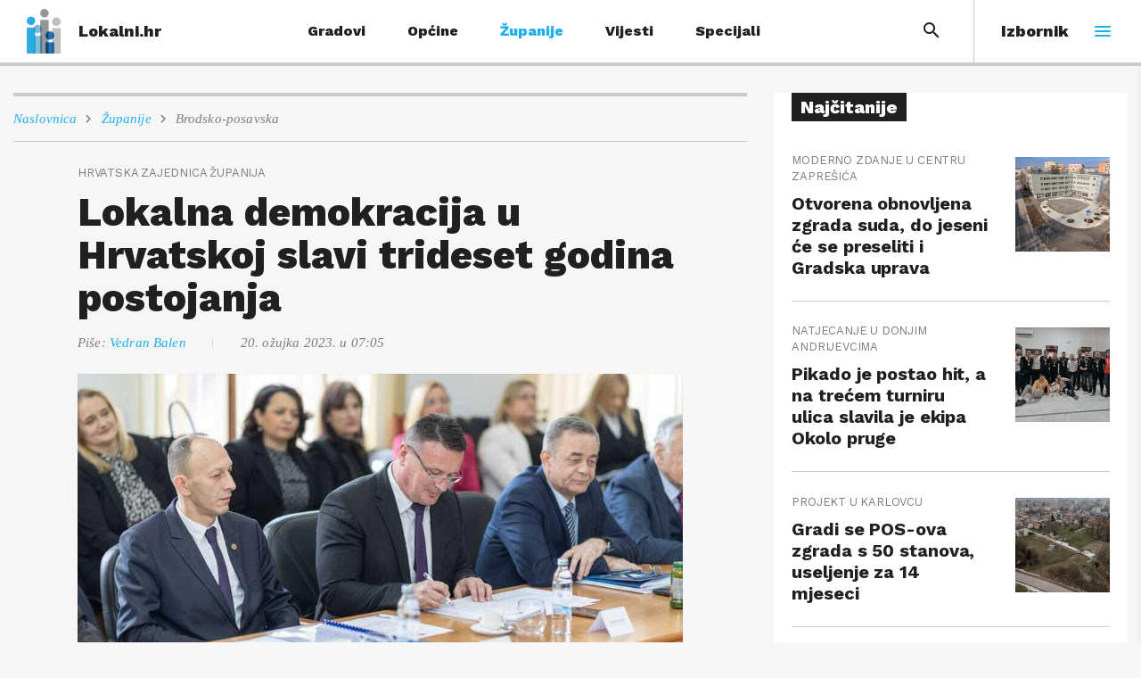

--- FILE ---
content_type: text/html; charset=utf-8
request_url: https://lokalni.vecernji.hr/zupanije/lokalna-demokracija-u-hrvatskoj-slavi-trideset-godina-postojanja-27094
body_size: 17651
content:
<!DOCTYPE html>











<html lang="hr" class="no-js">
<head>
    <title>Lokalna demokracija u Hrvatskoj slavi trideset godina postojanja | lokalni.hr</title>

    
        <script type="text/javascript">window.gdprAppliesGlobally=true;(function(){function a(e){if(!window.frames[e]){if(document.body&&document.body.firstChild){var t=document.body;var n=document.createElement("iframe");n.style.display="none";n.name=e;n.title=e;t.insertBefore(n,t.firstChild)}
else{setTimeout(function(){a(e)},5)}}}function e(n,r,o,c,s){function e(e,t,n,a){if(typeof n!=="function"){return}if(!window[r]){window[r]=[]}var i=false;if(s){i=s(e,t,n)}if(!i){window[r].push({command:e,parameter:t,callback:n,version:a})}}e.stub=true;function t(a){if(!window[n]||window[n].stub!==true){return}if(!a.data){return}
var i=typeof a.data==="string";var e;try{e=i?JSON.parse(a.data):a.data}catch(t){return}if(e[o]){var r=e[o];window[n](r.command,r.parameter,function(e,t){var n={};n[c]={returnValue:e,success:t,callId:r.callId};a.source.postMessage(i?JSON.stringify(n):n,"*")},r.version)}}
if(typeof window[n]!=="function"){window[n]=e;if(window.addEventListener){window.addEventListener("message",t,false)}else{window.attachEvent("onmessage",t)}}}e("__tcfapi","__tcfapiBuffer","__tcfapiCall","__tcfapiReturn");a("__tcfapiLocator");(function(e){
  var t=document.createElement("script");t.id="spcloader";t.type="text/javascript";t.async=true;t.src="https://sdk.privacy-center.org/"+e+"/loader.js?target="+document.location.hostname;t.charset="utf-8";var n=document.getElementsByTagName("script")[0];n.parentNode.insertBefore(t,n)})("4a8aacf2-cc74-424e-a067-7ffed79fcb90")})();</script>
    

    
    <link rel="canonical" href="https://lokalni.vecernji.hr/zupanije/lokalna-demokracija-u-hrvatskoj-slavi-trideset-godina-postojanja-27094" />



    
    

    <meta name="description" content="Župan Danijel Marušić na sjednici Izvršnog odbora Hrvatske zajednice županija u Gospiću">
<meta name="keywords" content="Danijel Marušić, Brodsko-posavska županija, Hrvatska zajednica županija">




    



<meta name="twitter:card" content="summary">
<meta name="twitter:url" content="https://lokalni.vecernji.hr/zupanije/lokalna-demokracija-u-hrvatskoj-slavi-trideset-godina-postojanja-27094">
<meta name="twitter:title" content="Lokalna demokracija u Hrvatskoj slavi trideset godina postojanja">
<meta name="twitter:description" content="Župan Danijel Marušić na sjednici Izvršnog odbora Hrvatske zajednice županija u Gospiću">
<meta name="twitter:image" content="https://lokalni.vecernji.hr/media/daguerre/09/e8/a5117ffd8f818dfd8f8d.jpeg">




<meta property="og:title" content="Lokalna demokracija u Hrvatskoj slavi trideset godina postojanja">
<meta property="og:type" content="article">
<meta property="og:url" content="https://lokalni.vecernji.hr/zupanije/lokalna-demokracija-u-hrvatskoj-slavi-trideset-godina-postojanja-27094">
<meta property="og:description" content="Župan Danijel Marušić na sjednici Izvršnog odbora Hrvatske zajednice županija u Gospiću">
<meta property="og:image" content="https://lokalni.vecernji.hr/media/daguerre/36/20/637264ea9011f187654b.jpeg" />

<meta itemprop="name" content="Lokalna demokracija u Hrvatskoj slavi trideset godina postojanja">
<meta itemprop="description" content="Župan Danijel Marušić na sjednici Izvršnog odbora Hrvatske zajednice županija u Gospiću">

<meta itemprop="datePublished" content="2023-03-20">
<meta itemprop="image" content="https://lokalni.vecernji.hr/media/daguerre/d2/0a/fc1caaa9c2ada3e40b24.jpeg">





    <meta charset="UTF-8">
    <meta http-equiv="X-UA-Compatible" content="IE=edge,chrome=1">
    <meta content="width=device-width, initial-scale=1.0, maximum-scale=1.0, minimum-scale=1.0, user-scalable=no" name="viewport">
    <meta name="referrer" content="strict-origin-when-cross-origin">

    
    <link rel="apple-touch-icon" sizes="180x180" href="/static/images/favicons/apple-touch-icon.png?v=alm2reKWdp">
    <link rel="icon" type="image/png" sizes="32x32" href="/static/images/favicons/favicon-32x32.png?v=alm2reKWdp">
    <link rel="icon" type="image/png" sizes="16x16" href="/static/images/favicons/favicon-16x16.png?v=alm2reKWdp">
    <link rel="manifest" href="/static/images/favicons/manifest.json?v=alm2reKWdp">
    <link rel="mask-icon" href="/static/images/favicons/safari-pinned-tab.svg?v=alm2reKWdp" color="#5bbad5">
    <link rel="shortcut icon" href="/static/images/favicons/favicon.ico?v=alm2reKWdp">
    <meta name="msapplication-config" content="/static/images/favicons/browserconfig.xml%3Fv%3Dalm2reKWdp">
    <meta name="theme-color" content="#ffffff">

    



    
    <link href="https://fonts.googleapis.com/css?family=Tinos:400i|Work+Sans:400,700,800&amp;subset=latin-ext" rel="stylesheet">


    




<link rel="stylesheet" href="/static/css/grid.min.css?bust=20180102">

    




<link rel="stylesheet" href="/static/css/style.min.css?bust=20240612">


    
    

    
    

    

    
    
        
<script>
    // Google data layer
    var dataLayer = window.dataLayer || [];

    dataLayer.push({
        'siteId': 'VEC',
        'contentId': '27094',
        'pageType': 'article',
        'fullChannel': 'zupanije/brodsko-posavska',
        'contentTitle': 'Lokalna demokracija u Hrvatskoj slavi trideset godina postojanja',
        'channel': 'zupanije',
        'contentElements': 'undefined',
        'contentType': 'default',
        'contentAuthor': 'Vedran Balen',
        'pageTags': 'Danijel Marušić|Brodsko-posavska županija|Hrvatska zajednica županija',
        'contentPublishingDate': '2023-03-20_wc12_m3_q1_06:05:00',
        'isPremium': 'no',
        'wordCount': 'undefined',
        'contentSource': 'undefined',
        'canonicalUrl': 'https://lokalni.vecernji.hr/zupanije/lokalna-demokracija-u-hrvatskoj-slavi-trideset-godina-postojanja-27094'
        
    });
</script>


    


    
    
        <script src="https://cdn.wrappio.dev/scripts/wrappio-e6ee9878-330e-4e2c-86ac-133c5b9b6797.js" async></script>
    

    

    
        
            <!--
       _
__   _(_) _____      ___
\ \ / / |/ _ \ \ /\ / (_) Clanak - article
 \ V /| |  __/\ V  V / _
  \_/ |_|\___| \_/\_/ (_)

-->

<script type="didomi/javascript" data-vendor-raw="didomi:google" data-purposes="cookies" async src="https://securepubads.g.doubleclick.net/tag/js/gpt.js"></script>

<script type="text/javascript">
var googletag = googletag || {};
googletag.cmd = googletag.cmd || [];
</script>

<script type="text/javascript">

    var getScreenSize = function(){
        return {
            width: window.innerWidth || document.documentElement.clientWidth || document.body.clientWidth,
            height: window.innerHeight || document.documentElement.clientHeight ||document.body.clientHeight
        };
    };

    var getTargetValue = function(width, height, sufix) {
        var target = "" + width + "x" + height;
        if (sufix) {
            target += "_" + sufix;
        }
        return target;
    };

    var getResTarget = function(sufix) {
        var target = [],
            size = getScreenSize(),
            width,
            height;

        if (sufix) {

            switch (true) {

                case size.width >= 1024 && size.width < 1280:
                    width = 1024;
                    height = 768;
                    break;

                case size.width >= 1280 && size.width < 1366:
                    width = 1280;
                    height = 1024;
                    break;

                case size.width >= 1366 && size.width < 1370:
                    width = 1366;
                    height = 768;
                    break;

                case size.width >= 1370 && size.width < 1440:
                    width = 1370;
                    height = 768;
                    break;

                case size.width >= 1440 && size.width < 1600:
                    width = 1440;
                    height = 900;
                    break;

                case size.width >= 1600 && size.width < 1920:
                    width = 1600;
                    height = 1050;
                    break;

                case size.width >= 1920:
                    width = 1920;
                    height = 1080;
                    break;

            }

            target.push(getTargetValue(width, height, sufix));

        }
        return target;
    };
</script>

<script type='text/javascript'>
    googletag.cmd.push(function() {

        var platform = "mobile";
        if ( window.innerWidth >= 1015 ) { platform = 'desktop'; }
        else if ( window.innerWidth < 1015 && window.innerWidth >= 750 ) { platform = 'tablet'; }

        var dfp_slots = [];

        
            
                var mapping1 = googletag.sizeMapping()
                    .addSize([320, 400], [[320, 50], [300, 250]])
                    .addSize([750, 400], [[468, 60], [300, 250]])
                    .addSize([1050, 400], [[728, 90], [970, 250]])
                    .build();
                
                dfp_slots[1] = googletag.defineSlot('/1015704/Lokalni_Billboard_Top', [970, 250], 'divBillboardTop').defineSizeMapping(mapping1).setCollapseEmptyDiv(true, true).addService(googletag.pubads()).setTargeting("position", "billboard");
                
            
        
            
                var mapping2 = googletag.sizeMapping()
                    .addSize([320, 400], [300, 250])
                    .addSize([1050, 400], [300, 600])
                    .addSize([750, 400], [[300, 600], [300, 250]])
                    .build();
                
                dfp_slots[2] = googletag.defineSlot('/1015704/Lokalni_Halfpage_1', [300, 600], 'divHalfpage1').defineSizeMapping(mapping2).setCollapseEmptyDiv(true, true).addService(googletag.pubads()).setTargeting("position", "halfpage");
                
            
        
            
                var mapping3 = googletag.sizeMapping()
                    .addSize([1659, 400], [1, 1])
                    .build();
                
                dfp_slots[3] = googletag.defineOutOfPageSlot('/1015704/Lokalni_AIO_1', 'divAIO1').addService(googletag.pubads()).setTargeting("position", "aio1");
                
            
        
            
                
                dfp_slots[4] = googletag.defineOutOfPageSlot('/1015704/Lokalni_AIO_2', 'divAIO2').addService(googletag.pubads()).setTargeting("position", "aio2");
                
            
        

        googletag.pubads().setTargeting("platform", platform).setTargeting("cont_type", "article").setTargeting("section", "zupanije").setTargeting("subsection", "brodsko\u002Dposavska").setTargeting("articleID", "27094");

        

        var minRes = getResTarget("min");

        if (minRes){
            googletag.pubads().setTargeting("res_min", minRes);
        }

        googletag.pubads().enableSingleRequest();
        googletag.enableServices();
    });
</script>

        
    



    
        <!--    dotmetrics   -->
<script type="text/javascript">
    /* <![CDATA[ */
    (function() {
        window.dm=window.dm||{AjaxData:[]},window.dm.AjaxEvent=function(et,d){dm.AjaxData.push({et:et,d:d}),window.DotMetricsObj&&DotMetricsObj.onAjaxDataUpdate()};
        var d=document,
        h=d.getElementsByTagName('head')[0],
        s=d.createElement('script');
        s.type='text/javascript';
        s.async=true;
        s.src=document.location.protocol + '//script.dotmetrics.net/door.js?id=3532';
        h.appendChild(s);
    }());
    /* ]]> */
</script>


<!--  GA  -->
<!-- Global site tag (gtag.js) - Google Analytics -->
<script async src="https://www.googletagmanager.com/gtag/js?id=UA-88030709-1"></script>
<script>
  window.dataLayer = window.dataLayer || [];
  function gtag(){dataLayer.push(arguments);}
  gtag('js', new Date());

  gtag('config', 'UA-88030709-1');
</script>


<!-- Google Tag Manager -->
<script>(function(w,d,s,l,i){w[l]=w[l]||[];w[l].push({'gtm.start':
    new Date().getTime(),event:'gtm.js'});var f=d.getElementsByTagName(s)[0],
    j=d.createElement(s),dl=l!='dataLayer'?'&l='+l:'';j.async=true;j.src=
    '//www.googletagmanager.com/gtm.js?id='+i+dl;f.parentNode.insertBefore(j,f);
    })(window,document,'script','dataLayer','GTM-PCRFFK6');
</script>
<!-- End Google Tag Manager -->

    
</head>



<body class="article" data-didomi-disabled="False" data-bodyextrainfo="">

    
        <noscript>
            <iframe src="//www.googletagmanager.com/ns.html?id=GTM-PCRFFK6" height="0" width="0" style="display:none;visibility:hidden"></iframe>
        </noscript>
    

    
    <div class="site_wrap">

        <div class="body_wrap">

            <div class="body_inner_wrap">

                
                <header class="header header__wrapper js_dynHead cf">

                    
                        






<a class="header__logo cf" href="/" title="lokalni.hr">
    <span class="header__logo_img">
        <img src="/static/images/lokalni.svg" alt="Lokalni hr">
    </span>

    
        <span class="header__logo_heading">
            Lokalni.hr
        </span>
    
</a>


<div class="header__mega_menu js_toggleMenu">
    <span class="header__mega_menu_label">Izbornik</span>

    <span class="nav_icon">
        <span class="icon-hamburger">
            <span></span>
            <span></span>
            <span></span>
        </span>
    </span>
</div>

<div class="mobile_nav">
    



<div class="nano">

    <div class="mobile_nav__inner_wrap nano-content">

        

<nav class="main_nav js_mainNav">

    <div class="main_nav__header">
        <div class="main_nav__header_title">
            Rubrike
        </div>
    </div>

    <ul class="main_nav__list">

        

            <li class="main_nav__item">

                <a class="main_nav__link" href="/gradovi">
                    <span class="main_nav__span">Gradovi</span>
                </a>

                
                

                <a href="#" class="main_nav__subnav_toggle js_subnavToggle"></a>

                <div class="main_nav__subnav_wrap">

                    <ul class="main_nav__list sub_nav">

                        <div class="sub_nav__header">
                            <a href="#" class="sub_nav__header_title js_closeSubmenu">
                                <i class="icon icon-arrow-left-bold"></i>
                                Natrag
                            </a>
                        </div>

                        

                        <li class="main_nav__item">

                            <a class="main_nav__link" href="/">
                                <span class="main_nav__span">Središnja Hrvatska</span>
                            </a>

                            
                            

                            <a href="#" class="main_nav__subnav_toggle js_subSubnavToggle"></a>

                            <div class="main_nav__subnav_wrap">

                                <ul class="main_nav__list subsub_nav">


                                    <div class="sub_nav__header">
                                        <a href="#" class="sub_nav__header_title js_closeSubSubmenu">
                                            <i class="icon icon-arrow-left-bold"></i>
                                            Natrag
                                        </a>
                                    </div>

                                    <div class="sub_nav__subhead">
                                        <span class="sub_nav__subhead_title">
                                            Središnja Hrvatska
                                        </span>
                                    </div>

                                    
                                    <li class="main_nav__item">
                                        <a class="main_nav__link" href="/bjelovar">
                                            <span class="main_nav__span">Bjelovar</span>
                                        </a>
                                    </li>
                                    
                                    <li class="main_nav__item">
                                        <a class="main_nav__link" href="/cazma">
                                            <span class="main_nav__span">Čazma</span>
                                        </a>
                                    </li>
                                    
                                    <li class="main_nav__item">
                                        <a class="main_nav__link" href="/daruvar">
                                            <span class="main_nav__span">Daruvar</span>
                                        </a>
                                    </li>
                                    
                                    <li class="main_nav__item">
                                        <a class="main_nav__link" href="/duga-resa">
                                            <span class="main_nav__span">Duga Resa</span>
                                        </a>
                                    </li>
                                    
                                    <li class="main_nav__item">
                                        <a class="main_nav__link" href="/garesnica">
                                            <span class="main_nav__span">Garešnica</span>
                                        </a>
                                    </li>
                                    
                                    <li class="main_nav__item">
                                        <a class="main_nav__link" href="/ivanic-grad">
                                            <span class="main_nav__span">Ivanić grad</span>
                                        </a>
                                    </li>
                                    
                                    <li class="main_nav__item">
                                        <a class="main_nav__link" href="/jastrebarsko">
                                            <span class="main_nav__span">Jastrebarsko</span>
                                        </a>
                                    </li>
                                    
                                    <li class="main_nav__item">
                                        <a class="main_nav__link" href="/karlovac">
                                            <span class="main_nav__span">Karlovac</span>
                                        </a>
                                    </li>
                                    
                                    <li class="main_nav__item">
                                        <a class="main_nav__link" href="/koprivnica">
                                            <span class="main_nav__span">Koprivnica</span>
                                        </a>
                                    </li>
                                    
                                    <li class="main_nav__item">
                                        <a class="main_nav__link" href="/kutina">
                                            <span class="main_nav__span">Kutina</span>
                                        </a>
                                    </li>
                                    
                                    <li class="main_nav__item">
                                        <a class="main_nav__link" href="/ludbreg">
                                            <span class="main_nav__span">Ludbreg</span>
                                        </a>
                                    </li>
                                    
                                    <li class="main_nav__item">
                                        <a class="main_nav__link" href="/mursko-sredisce">
                                            <span class="main_nav__span">Mursko Središće</span>
                                        </a>
                                    </li>
                                    
                                    <li class="main_nav__item">
                                        <a class="main_nav__link" href="/novi-marof">
                                            <span class="main_nav__span">Novi Marof</span>
                                        </a>
                                    </li>
                                    
                                    <li class="main_nav__item">
                                        <a class="main_nav__link" href="/sisak">
                                            <span class="main_nav__span">Sisak</span>
                                        </a>
                                    </li>
                                    
                                    <li class="main_nav__item">
                                        <a class="main_nav__link" href="/slunj">
                                            <span class="main_nav__span">Slunj</span>
                                        </a>
                                    </li>
                                    
                                    <li class="main_nav__item">
                                        <a class="main_nav__link" href="/sveta-nedelja">
                                            <span class="main_nav__span">Sveta Nedelja</span>
                                        </a>
                                    </li>
                                    
                                    <li class="main_nav__item">
                                        <a class="main_nav__link" href="/samobor">
                                            <span class="main_nav__span">Samobor</span>
                                        </a>
                                    </li>
                                    
                                    <li class="main_nav__item">
                                        <a class="main_nav__link" href="/velika-gorica">
                                            <span class="main_nav__span">Velika Gorica</span>
                                        </a>
                                    </li>
                                    
                                    <li class="main_nav__item">
                                        <a class="main_nav__link" href="/vrbovec">
                                            <span class="main_nav__span">Vrbovec</span>
                                        </a>
                                    </li>
                                    
                                    <li class="main_nav__item">
                                        <a class="main_nav__link" href="/zapresic">
                                            <span class="main_nav__span">Zaprešić</span>
                                        </a>
                                    </li>
                                    

                                </ul>

                            </div>

                            
                            

                        </li>

                        

                        <li class="main_nav__item">

                            <a class="main_nav__link" href="/">
                                <span class="main_nav__span">Istočna Hrvatska</span>
                            </a>

                            
                            

                            <a href="#" class="main_nav__subnav_toggle js_subSubnavToggle"></a>

                            <div class="main_nav__subnav_wrap">

                                <ul class="main_nav__list subsub_nav">


                                    <div class="sub_nav__header">
                                        <a href="#" class="sub_nav__header_title js_closeSubSubmenu">
                                            <i class="icon icon-arrow-left-bold"></i>
                                            Natrag
                                        </a>
                                    </div>

                                    <div class="sub_nav__subhead">
                                        <span class="sub_nav__subhead_title">
                                            Istočna Hrvatska
                                        </span>
                                    </div>

                                    
                                    <li class="main_nav__item">
                                        <a class="main_nav__link" href="/beli-manastir">
                                            <span class="main_nav__span">Beli Manastir</span>
                                        </a>
                                    </li>
                                    
                                    <li class="main_nav__item">
                                        <a class="main_nav__link" href="/belisce">
                                            <span class="main_nav__span">Belišće</span>
                                        </a>
                                    </li>
                                    
                                    <li class="main_nav__item">
                                        <a class="main_nav__link" href="/djakovo">
                                            <span class="main_nav__span">Đakovo</span>
                                        </a>
                                    </li>
                                    
                                    <li class="main_nav__item">
                                        <a class="main_nav__link" href="/lipik">
                                            <span class="main_nav__span">Lipik</span>
                                        </a>
                                    </li>
                                    
                                    <li class="main_nav__item">
                                        <a class="main_nav__link" href="/nasice">
                                            <span class="main_nav__span">Našice</span>
                                        </a>
                                    </li>
                                    
                                    <li class="main_nav__item">
                                        <a class="main_nav__link" href="/novska">
                                            <span class="main_nav__span">Novska</span>
                                        </a>
                                    </li>
                                    
                                    <li class="main_nav__item">
                                        <a class="main_nav__link" href="/osijek">
                                            <span class="main_nav__span">Osijek</span>
                                        </a>
                                    </li>
                                    
                                    <li class="main_nav__item">
                                        <a class="main_nav__link" href="/pleternica">
                                            <span class="main_nav__span">Pleternica</span>
                                        </a>
                                    </li>
                                    
                                    <li class="main_nav__item">
                                        <a class="main_nav__link" href="/slatina">
                                            <span class="main_nav__span">Slatina</span>
                                        </a>
                                    </li>
                                    
                                    <li class="main_nav__item">
                                        <a class="main_nav__link" href="/slavonski-brod">
                                            <span class="main_nav__span">Slavonski Brod</span>
                                        </a>
                                    </li>
                                    
                                    <li class="main_nav__item">
                                        <a class="main_nav__link" href="/vinkovci">
                                            <span class="main_nav__span">Vinkovci</span>
                                        </a>
                                    </li>
                                    
                                    <li class="main_nav__item">
                                        <a class="main_nav__link" href="/vukovar">
                                            <span class="main_nav__span">Vukovar</span>
                                        </a>
                                    </li>
                                    

                                </ul>

                            </div>

                            
                            

                        </li>

                        

                        <li class="main_nav__item">

                            <a class="main_nav__link" href="/">
                                <span class="main_nav__span">Sjeverni Jadran i Lika</span>
                            </a>

                            
                            

                            <a href="#" class="main_nav__subnav_toggle js_subSubnavToggle"></a>

                            <div class="main_nav__subnav_wrap">

                                <ul class="main_nav__list subsub_nav">


                                    <div class="sub_nav__header">
                                        <a href="#" class="sub_nav__header_title js_closeSubSubmenu">
                                            <i class="icon icon-arrow-left-bold"></i>
                                            Natrag
                                        </a>
                                    </div>

                                    <div class="sub_nav__subhead">
                                        <span class="sub_nav__subhead_title">
                                            Sjeverni Jadran i Lika
                                        </span>
                                    </div>

                                    
                                    <li class="main_nav__item">
                                        <a class="main_nav__link" href="/gospic">
                                            <span class="main_nav__span">Gospić</span>
                                        </a>
                                    </li>
                                    
                                    <li class="main_nav__item">
                                        <a class="main_nav__link" href="/mali-losinj">
                                            <span class="main_nav__span">Mali Lošinj</span>
                                        </a>
                                    </li>
                                    
                                    <li class="main_nav__item">
                                        <a class="main_nav__link" href="/pula">
                                            <span class="main_nav__span">Pula</span>
                                        </a>
                                    </li>
                                    
                                    <li class="main_nav__item">
                                        <a class="main_nav__link" href="/vrbovsko">
                                            <span class="main_nav__span">Vrbovsko</span>
                                        </a>
                                    </li>
                                    

                                </ul>

                            </div>

                            
                            

                        </li>

                        

                        <li class="main_nav__item">

                            <a class="main_nav__link" href="/">
                                <span class="main_nav__span">Srednji i južni Jadran</span>
                            </a>

                            
                            

                            <a href="#" class="main_nav__subnav_toggle js_subSubnavToggle"></a>

                            <div class="main_nav__subnav_wrap">

                                <ul class="main_nav__list subsub_nav">


                                    <div class="sub_nav__header">
                                        <a href="#" class="sub_nav__header_title js_closeSubSubmenu">
                                            <i class="icon icon-arrow-left-bold"></i>
                                            Natrag
                                        </a>
                                    </div>

                                    <div class="sub_nav__subhead">
                                        <span class="sub_nav__subhead_title">
                                            Srednji i južni Jadran
                                        </span>
                                    </div>

                                    
                                    <li class="main_nav__item">
                                        <a class="main_nav__link" href="/drnis">
                                            <span class="main_nav__span">Drniš</span>
                                        </a>
                                    </li>
                                    
                                    <li class="main_nav__item">
                                        <a class="main_nav__link" href="/dubrovnik">
                                            <span class="main_nav__span">Dubrovnik</span>
                                        </a>
                                    </li>
                                    
                                    <li class="main_nav__item">
                                        <a class="main_nav__link" href="/imotski">
                                            <span class="main_nav__span">Imotski</span>
                                        </a>
                                    </li>
                                    
                                    <li class="main_nav__item">
                                        <a class="main_nav__link" href="/novalja">
                                            <span class="main_nav__span">Novalja</span>
                                        </a>
                                    </li>
                                    
                                    <li class="main_nav__item">
                                        <a class="main_nav__link" href="/sibenik">
                                            <span class="main_nav__span">Šibenik</span>
                                        </a>
                                    </li>
                                    
                                    <li class="main_nav__item">
                                        <a class="main_nav__link" href="/trilj">
                                            <span class="main_nav__span">Trilj</span>
                                        </a>
                                    </li>
                                    

                                </ul>

                            </div>

                            
                            

                        </li>

                        

                    </ul>

                </div>

                

            </li>

        

            <li class="main_nav__item">

                <a class="main_nav__link" href="/opcine">
                    <span class="main_nav__span">Općine</span>
                </a>

                
                

                <a href="#" class="main_nav__subnav_toggle js_subnavToggle"></a>

                <div class="main_nav__subnav_wrap">

                    <ul class="main_nav__list sub_nav">

                        <div class="sub_nav__header">
                            <a href="#" class="sub_nav__header_title js_closeSubmenu">
                                <i class="icon icon-arrow-left-bold"></i>
                                Natrag
                            </a>
                        </div>

                        

                        <li class="main_nav__item">

                            <a class="main_nav__link" href="/">
                                <span class="main_nav__span">Središnja Hrvatska</span>
                            </a>

                            
                            

                            <a href="#" class="main_nav__subnav_toggle js_subSubnavToggle"></a>

                            <div class="main_nav__subnav_wrap">

                                <ul class="main_nav__list subsub_nav">


                                    <div class="sub_nav__header">
                                        <a href="#" class="sub_nav__header_title js_closeSubSubmenu">
                                            <i class="icon icon-arrow-left-bold"></i>
                                            Natrag
                                        </a>
                                    </div>

                                    <div class="sub_nav__subhead">
                                        <span class="sub_nav__subhead_title">
                                            Središnja Hrvatska
                                        </span>
                                    </div>

                                    
                                    <li class="main_nav__item">
                                        <a class="main_nav__link" href="/dubrava">
                                            <span class="main_nav__span">Dubrava</span>
                                        </a>
                                    </li>
                                    
                                    <li class="main_nav__item">
                                        <a class="main_nav__link" href="/lasinja">
                                            <span class="main_nav__span">Lasinja</span>
                                        </a>
                                    </li>
                                    
                                    <li class="main_nav__item">
                                        <a class="main_nav__link" href="/pisarovina">
                                            <span class="main_nav__span">Pisarovina</span>
                                        </a>
                                    </li>
                                    
                                    <li class="main_nav__item">
                                        <a class="main_nav__link" href="/rugvica">
                                            <span class="main_nav__span">Rugvica</span>
                                        </a>
                                    </li>
                                    
                                    <li class="main_nav__item">
                                        <a class="main_nav__link" href="/stupnik">
                                            <span class="main_nav__span">Stupnik</span>
                                        </a>
                                    </li>
                                    
                                    <li class="main_nav__item">
                                        <a class="main_nav__link" href="/vojnic">
                                            <span class="main_nav__span">Vojnić</span>
                                        </a>
                                    </li>
                                    

                                </ul>

                            </div>

                            
                            

                        </li>

                        

                        <li class="main_nav__item">

                            <a class="main_nav__link" href="/">
                                <span class="main_nav__span">Istočna Hrvatska</span>
                            </a>

                            
                            

                            <a href="#" class="main_nav__subnav_toggle js_subSubnavToggle"></a>

                            <div class="main_nav__subnav_wrap">

                                <ul class="main_nav__list subsub_nav">


                                    <div class="sub_nav__header">
                                        <a href="#" class="sub_nav__header_title js_closeSubSubmenu">
                                            <i class="icon icon-arrow-left-bold"></i>
                                            Natrag
                                        </a>
                                    </div>

                                    <div class="sub_nav__subhead">
                                        <span class="sub_nav__subhead_title">
                                            Istočna Hrvatska
                                        </span>
                                    </div>

                                    
                                    <li class="main_nav__item">
                                        <a class="main_nav__link" href="/bilje">
                                            <span class="main_nav__span">Bilje</span>
                                        </a>
                                    </li>
                                    
                                    <li class="main_nav__item">
                                        <a class="main_nav__link" href="/donji-andrijevci">
                                            <span class="main_nav__span">Donji Andrijevci</span>
                                        </a>
                                    </li>
                                    
                                    <li class="main_nav__item">
                                        <a class="main_nav__link" href="/cepin">
                                            <span class="main_nav__span">Čepin</span>
                                        </a>
                                    </li>
                                    
                                    <li class="main_nav__item">
                                        <a class="main_nav__link" href="/knezevi-vinogradi">
                                            <span class="main_nav__span">Kneževi Vinogradi</span>
                                        </a>
                                    </li>
                                    
                                    <li class="main_nav__item">
                                        <a class="main_nav__link" href="/gunja">
                                            <span class="main_nav__span">Gunja</span>
                                        </a>
                                    </li>
                                    
                                    <li class="main_nav__item">
                                        <a class="main_nav__link" href="/vodjinci">
                                            <span class="main_nav__span">Vođinci</span>
                                        </a>
                                    </li>
                                    
                                    <li class="main_nav__item">
                                        <a class="main_nav__link" href="/vuka">
                                            <span class="main_nav__span">Vuka</span>
                                        </a>
                                    </li>
                                    

                                </ul>

                            </div>

                            
                            

                        </li>

                        

                        <li class="main_nav__item">

                            <a class="main_nav__link" href="/">
                                <span class="main_nav__span">Sjeverni Jadran i Lika</span>
                            </a>

                            
                            
                            

                        </li>

                        

                        <li class="main_nav__item">

                            <a class="main_nav__link" href="/">
                                <span class="main_nav__span">Srednji i južni Jadran</span>
                            </a>

                            
                            

                            <a href="#" class="main_nav__subnav_toggle js_subSubnavToggle"></a>

                            <div class="main_nav__subnav_wrap">

                                <ul class="main_nav__list subsub_nav">


                                    <div class="sub_nav__header">
                                        <a href="#" class="sub_nav__header_title js_closeSubSubmenu">
                                            <i class="icon icon-arrow-left-bold"></i>
                                            Natrag
                                        </a>
                                    </div>

                                    <div class="sub_nav__subhead">
                                        <span class="sub_nav__subhead_title">
                                            Srednji i južni Jadran
                                        </span>
                                    </div>

                                    
                                    <li class="main_nav__item">
                                        <a class="main_nav__link" href="/dugopolje">
                                            <span class="main_nav__span">Dugopolje</span>
                                        </a>
                                    </li>
                                    
                                    <li class="main_nav__item">
                                        <a class="main_nav__link" href="/klis">
                                            <span class="main_nav__span">Klis</span>
                                        </a>
                                    </li>
                                    
                                    <li class="main_nav__item">
                                        <a class="main_nav__link" href="/vir">
                                            <span class="main_nav__span">Vir</span>
                                        </a>
                                    </li>
                                    

                                </ul>

                            </div>

                            
                            

                        </li>

                        

                    </ul>

                </div>

                

            </li>

        

            <li class="main_nav__item">

                <a class="main_nav__link" href="/zupanije">
                    <span class="main_nav__span">Županije</span>
                </a>

                
                

                <a href="#" class="main_nav__subnav_toggle js_subnavToggle"></a>

                <div class="main_nav__subnav_wrap">

                    <ul class="main_nav__list sub_nav">

                        <div class="sub_nav__header">
                            <a href="#" class="sub_nav__header_title js_closeSubmenu">
                                <i class="icon icon-arrow-left-bold"></i>
                                Natrag
                            </a>
                        </div>

                        

                        <li class="main_nav__item">

                            <a class="main_nav__link" href="/">
                                <span class="main_nav__span">Središnja Hrvatska</span>
                            </a>

                            
                            

                            <a href="#" class="main_nav__subnav_toggle js_subSubnavToggle"></a>

                            <div class="main_nav__subnav_wrap">

                                <ul class="main_nav__list subsub_nav">


                                    <div class="sub_nav__header">
                                        <a href="#" class="sub_nav__header_title js_closeSubSubmenu">
                                            <i class="icon icon-arrow-left-bold"></i>
                                            Natrag
                                        </a>
                                    </div>

                                    <div class="sub_nav__subhead">
                                        <span class="sub_nav__subhead_title">
                                            Središnja Hrvatska
                                        </span>
                                    </div>

                                    
                                    <li class="main_nav__item">
                                        <a class="main_nav__link" href="/bjelovarsko-bilogorska">
                                            <span class="main_nav__span">Bjelovarsko-bilogorska</span>
                                        </a>
                                    </li>
                                    
                                    <li class="main_nav__item">
                                        <a class="main_nav__link" href="/medimurska">
                                            <span class="main_nav__span">Međimurska</span>
                                        </a>
                                    </li>
                                    
                                    <li class="main_nav__item">
                                        <a class="main_nav__link" href="/sisacko-moslavacka">
                                            <span class="main_nav__span">Sisačko-moslavačka</span>
                                        </a>
                                    </li>
                                    
                                    <li class="main_nav__item">
                                        <a class="main_nav__link" href="/zagrebacka">
                                            <span class="main_nav__span">Zagrebačka</span>
                                        </a>
                                    </li>
                                    

                                </ul>

                            </div>

                            
                            

                        </li>

                        

                        <li class="main_nav__item">

                            <a class="main_nav__link" href="/">
                                <span class="main_nav__span">Istočna Hrvatska</span>
                            </a>

                            
                            

                            <a href="#" class="main_nav__subnav_toggle js_subSubnavToggle"></a>

                            <div class="main_nav__subnav_wrap">

                                <ul class="main_nav__list subsub_nav">


                                    <div class="sub_nav__header">
                                        <a href="#" class="sub_nav__header_title js_closeSubSubmenu">
                                            <i class="icon icon-arrow-left-bold"></i>
                                            Natrag
                                        </a>
                                    </div>

                                    <div class="sub_nav__subhead">
                                        <span class="sub_nav__subhead_title">
                                            Istočna Hrvatska
                                        </span>
                                    </div>

                                    
                                    <li class="main_nav__item">
                                        <a class="main_nav__link" href="/brodsko-posavska">
                                            <span class="main_nav__span">Brodsko-posavska</span>
                                        </a>
                                    </li>
                                    
                                    <li class="main_nav__item">
                                        <a class="main_nav__link" href="/osjecko-baranjska">
                                            <span class="main_nav__span">Osječko-baranjska</span>
                                        </a>
                                    </li>
                                    
                                    <li class="main_nav__item">
                                        <a class="main_nav__link" href="/pozesko-slavonska">
                                            <span class="main_nav__span">Požeško-slavonska</span>
                                        </a>
                                    </li>
                                    
                                    <li class="main_nav__item">
                                        <a class="main_nav__link" href="/viroviticko-podravska">
                                            <span class="main_nav__span">Virovitičko-podravska</span>
                                        </a>
                                    </li>
                                    
                                    <li class="main_nav__item">
                                        <a class="main_nav__link" href="/vukovarsko-srijemska">
                                            <span class="main_nav__span">Vukovarsko-srijemska</span>
                                        </a>
                                    </li>
                                    

                                </ul>

                            </div>

                            
                            

                        </li>

                        

                        <li class="main_nav__item">

                            <a class="main_nav__link" href="/">
                                <span class="main_nav__span">Sjeverni Jadran i Lika</span>
                            </a>

                            
                            

                            <a href="#" class="main_nav__subnav_toggle js_subSubnavToggle"></a>

                            <div class="main_nav__subnav_wrap">

                                <ul class="main_nav__list subsub_nav">


                                    <div class="sub_nav__header">
                                        <a href="#" class="sub_nav__header_title js_closeSubSubmenu">
                                            <i class="icon icon-arrow-left-bold"></i>
                                            Natrag
                                        </a>
                                    </div>

                                    <div class="sub_nav__subhead">
                                        <span class="sub_nav__subhead_title">
                                            Sjeverni Jadran i Lika
                                        </span>
                                    </div>

                                    
                                    <li class="main_nav__item">
                                        <a class="main_nav__link" href="/istarska">
                                            <span class="main_nav__span">Istarska</span>
                                        </a>
                                    </li>
                                    

                                </ul>

                            </div>

                            
                            

                        </li>

                        

                        <li class="main_nav__item">

                            <a class="main_nav__link" href="/">
                                <span class="main_nav__span">Srednji i južni Jadran</span>
                            </a>

                            
                            

                            <a href="#" class="main_nav__subnav_toggle js_subSubnavToggle"></a>

                            <div class="main_nav__subnav_wrap">

                                <ul class="main_nav__list subsub_nav">


                                    <div class="sub_nav__header">
                                        <a href="#" class="sub_nav__header_title js_closeSubSubmenu">
                                            <i class="icon icon-arrow-left-bold"></i>
                                            Natrag
                                        </a>
                                    </div>

                                    <div class="sub_nav__subhead">
                                        <span class="sub_nav__subhead_title">
                                            Srednji i južni Jadran
                                        </span>
                                    </div>

                                    
                                    <li class="main_nav__item">
                                        <a class="main_nav__link" href="/dubrovacko-neretvanska">
                                            <span class="main_nav__span">Dubrovačko-neretvanska</span>
                                        </a>
                                    </li>
                                    
                                    <li class="main_nav__item">
                                        <a class="main_nav__link" href="/splitsko-dalmatinska">
                                            <span class="main_nav__span">Splitsko-dalmatinska</span>
                                        </a>
                                    </li>
                                    
                                    <li class="main_nav__item">
                                        <a class="main_nav__link" href="/zadarska">
                                            <span class="main_nav__span">Zadarska</span>
                                        </a>
                                    </li>
                                    

                                </ul>

                            </div>

                            
                            

                        </li>

                        

                        <li class="main_nav__item">

                            <a class="main_nav__link" href="/">
                                <span class="main_nav__span">Udruge</span>
                            </a>

                            
                            

                            <a href="#" class="main_nav__subnav_toggle js_subSubnavToggle"></a>

                            <div class="main_nav__subnav_wrap">

                                <ul class="main_nav__list subsub_nav">


                                    <div class="sub_nav__header">
                                        <a href="#" class="sub_nav__header_title js_closeSubSubmenu">
                                            <i class="icon icon-arrow-left-bold"></i>
                                            Natrag
                                        </a>
                                    </div>

                                    <div class="sub_nav__subhead">
                                        <span class="sub_nav__subhead_title">
                                            Udruge
                                        </span>
                                    </div>

                                    
                                    <li class="main_nav__item">
                                        <a class="main_nav__link" href="/hrvatska-zajednica-zupanija">
                                            <span class="main_nav__span">Hrvatska zajednica županija</span>
                                        </a>
                                    </li>
                                    

                                </ul>

                            </div>

                            
                            

                        </li>

                        

                    </ul>

                </div>

                

            </li>

        

            <li class="main_nav__item">

                <a class="main_nav__link" href="/vijesti">
                    <span class="main_nav__span">Vijesti</span>
                </a>

                
                

                <a href="#" class="main_nav__subnav_toggle js_subnavToggle"></a>

                <div class="main_nav__subnav_wrap">

                    <ul class="main_nav__list sub_nav">

                        <div class="sub_nav__header">
                            <a href="#" class="sub_nav__header_title js_closeSubmenu">
                                <i class="icon icon-arrow-left-bold"></i>
                                Natrag
                            </a>
                        </div>

                        

                        <li class="main_nav__item">

                            <a class="main_nav__link" href="/hrvatska">
                                <span class="main_nav__span">Hrvatska</span>
                            </a>

                            
                            
                            

                        </li>

                        

                    </ul>

                </div>

                

            </li>

        

            <li class="main_nav__item">

                <a class="main_nav__link" href="/specijali">
                    <span class="main_nav__span">Specijali</span>
                </a>

                
                

            </li>

        

    </ul>

</nav>




    </div>

</div>

</div>


<a class="header__search" href="/trazi/">
    <i class="icon icon-magnify"></i>
</a>


<nav class="header_nav">
    <div class="header_nav__wrap">

        <ul class="header_nav__list">
            


    

        <li class="navigation__item navigation__item--gradovi active_gradovi" data-section="gradovi">

            <a class="navigation__link" href="/gradovi">
                Gradovi
            </a>

        </li>

    

        <li class="navigation__item navigation__item--opcine active_opcine" data-section="opcine">

            <a class="navigation__link" href="/opcine">
                Općine
            </a>

        </li>

    

        <li class="navigation__item navigation__item--zupanije active_zupanije" data-section="zupanije">

            <a class="navigation__link" href="/zupanije">
                Županije
            </a>

        </li>

    

        <li class="navigation__item navigation__item--vijesti active_vijesti" data-section="vijesti">

            <a class="navigation__link" href="/vijesti">
                Vijesti
            </a>

        </li>

    

        <li class="navigation__item navigation__item--specijali active_specijali" data-section="specijali">

            <a class="navigation__link" href="/specijali">
                Specijali
            </a>

        </li>

    




            <script>
                function setActiveNav(section) {

                    var el      = document.getElementsByClassName(section),
                        header  = document.getElementsByClassName('header'),
                        body    = document.getElementsByTagName('body');

                    for ( var i = 0; i < el.length; i++ ) {

                        el[i].classList.add('is_active');

                        if ( el[i].parentElement.childElementCount > 1 ) {
                            header[0].classList.add('has_subnav');
                            body[0].classList.add('has_subnav');
                        }

                        var parent = el[i].getAttribute('data-parent');

                        if ( parent ) {
                            el[i].parentElement.parentElement.classList.add('has_active');
                            setActiveNav(parent);
                        }
                    }
                }

                setActiveNav('active_' + document.location.pathname.split('/')[1]);

            </script>
        </ul>

    </div>
</nav>

                    

                </header>
                

                


                

    
        <div id="fb-root"></div>
<script>(function(d, s, id) {
  var js, fjs = d.getElementsByTagName(s)[0];
  if (d.getElementById(id)) return;
  js = d.createElement(s); js.id = id;
  js.src = "//connect.facebook.net/hr_HR/sdk.js#xfbml=1&version=v2.11";
  fjs.parentNode.insertBefore(js, fjs);
}(document, 'script', 'facebook-jssdk'));</script>
    

    <div class="container text-center fold_article__top_banner">
        <div class="dfp_banner dfp_banner--Leaderboard dfp_banner--Leaderboard_top">
            <div id='divBillboardTop'>
    <script type='text/javascript'>
        googletag.cmd.push(function() { googletag.display('divBillboardTop'); });
    </script>
</div>

        </div>
    </div>

    <div class="container fold_article__article_body">
        <div class="column_content cf">

            <div class="gr-12 gr-8@xlg no-gutter gutter@lg">

                <article class="article__wrap  article--zupanije">

                    <header class="article__header cf">
                        <span class="article__header_breadcrumbs">

                            <a href="/" class="article__header_breadcrumb">
                                Naslovnica
                            </a>

                            
                                <a href="/zupanije" class="article__header_breadcrumb article__header_breadcrumb--section ">Županije</a>
                            

                            
                                <a href="/brodsko-posavska" class="article__header_breadcrumb article__header_breadcrumb--subsection ">Brodsko-posavska</a>
                            

                        </span>

                        <time class="article__header_date">
                            20. 03. 2023. u 07:05
                        </time>
                    </header>


                    <div class="article__inner_wrap">

                        <div class="article__body_header">
                            <span class="article__overtitle">HRVATSKA ZAJEDNICA ŽUPANIJA</span>

                            <h1 class="article__title">Lokalna demokracija u Hrvatskoj slavi trideset godina postojanja</h1>

                            
                            
                                 <span class="article__authors">
                                     Piše:
                                     
                                        <a href="/autori/vedran-balen-6/profil" class="article__authors_single">Vedran Balen</a>
                                    
                                 </span>
                            

                            <time class="article__time">
                                20. ožujka 2023. u 07:05
                            </time>
                        </div>


                        
                        <div class="article__gallery">
                            












    <div class="article__gallery_item">

        <figure class="article__figure">
            
    <picture data-alt="" data-default-src="/media/daguerre/87/33/2976e7554ab47411b248.jpeg">

        
            <source srcset="/media/daguerre/87/33/2976e7554ab47411b248.jpeg" media="(min-width: 1024px)" data-size="960x540" />
        
            <source srcset="/media/daguerre/95/b7/c5f4dbbf4c7f0f648f21.jpeg" data-size="560x315" />
        

        <img class="" src="/media/daguerre/95/b7/c5f4dbbf4c7f0f648f21.jpeg" alt="" data-size="560x315" />

        <noscript>
            <img class="" src="/media/daguerre/87/33/2976e7554ab47411b248.jpeg" alt="" />
        </noscript>
    </picture>


        </figure>


        
        
        
        <div class="article__figure_caption">

            
            <span class="article__figure_caption--author">
                Foto: bpz.hr
            </span>
            

            

        </div>
        

    </div>



                        </div>


                        <div class="article__body_wrap">

                            
                                



<div class="article__social">

    

    <a href="https://www.facebook.com/share.php?u=https://lokalni.vecernji.hr/zupanije/lokalna-demokracija-u-hrvatskoj-slavi-trideset-godina-postojanja-27094" class="btn btn--circle btn--facebook" target="_blank">
        <i class="icon icon-facebook"></i>
    </a>

    <a href="mailto:?subject=Lokalna demokracija u Hrvatskoj slavi trideset godina postojanja&amp;body=Lokalna demokracija u Hrvatskoj slavi trideset godina postojanja...&nbsp;https://lokalni.vecernji.hr/zupanije/lokalna-demokracija-u-hrvatskoj-slavi-trideset-godina-postojanja-27094" class="btn btn--circle btn--email" target="_blank">
        <i class="icon icon-email"></i>
    </a>

    <a href="https://twitter.com/share?text=Lokalna demokracija u Hrvatskoj slavi trideset godina postojanja&amp;url=https://lokalni.vecernji.hr/zupanije/lokalna-demokracija-u-hrvatskoj-slavi-trideset-godina-postojanja-27094&amp;hashtags=lokalni,zupanije" class="btn btn--circle btn--twitter" target="_blank">
        <i class="icon icon-twitter"></i>
    </a>

    <a href="whatsapp://send?text=Lokalna%20demokracija%20u%20Hrvatskoj%20slavi%20trideset%20godina%20postojanja...https://lokalni.vecernji.hr/zupanije/lokalna-demokracija-u-hrvatskoj-slavi-trideset-godina-postojanja-27094" class="btn btn--circle btn--whatsapp" target="_blank">
        <i class="icon icon-whatsapp"></i>
    </a>

    <a href="viber://forward?text=Lokalna%20demokracija%20u%20Hrvatskoj%20slavi%20trideset%20godina%20postojanja...https://lokalni.vecernji.hr/zupanije/lokalna-demokracija-u-hrvatskoj-slavi-trideset-godina-postojanja-27094" class="btn btn--circle btn--viber" target="_blank">
        <i class="icon icon-viber"></i>
    </a>

</div>

                            

                            <div class="article__body">

                                <div class="article__leadtext">
                                    Župan Danijel Marušić na sjednici Izvršnog odbora Hrvatske zajednice županija u Gospiću
                                </div>


                                <div class="article__content cf" data-section-slug="zupanije"  data-subsection-slug="brodsko-posavska" data-article-id="27094">
                                    <p>Povećanje sredstava za decentralizirane funkcije, status regionalnih koordinatora te nastavak sporazuma o preuzetim poslovima državne uprave neke su od tema o kojima se raspravljalo na 63. sjednici Izvršnog odbora Hrvatske zajednice županija u Gospiću.</p>
<p>Na prijedlog Istarske županije razgovaralo se i o tome kamo ide hrvatski turizam, uz obilje drugih tema, važnih za funkcioniranje svih hrvatskih županija.</p>
<p>Na sjednici je, uz župane, sudjelovao i ministar regionalnoga razvoja i fondova EU Šime Erlić, s kojim je dogovoren nastavak dijaloga o apsorpciji financijskih sredstava unutar višegodišnjeg financijskog okvira EU, te predstavnici Ministarstva financija i Ministarstva pravosuđa i uprave. Sjednicom je predsjedavao brodsko-posavski župan Danijel Marušić, predsjednik Hrvatske zajednice županija.</p>
<p>– Hrvatska zajednica županija funkcionira na načelu ravnopravnosti i poštovanja, mi smo partneri s Vladom RH. Sve eventualne nedoumice i probleme nastojimo riješiti upravo na ovakvim sastancima. Zahvaljujem ministru Erliću i svim njegovim suradnicima koji su danas bili s nama, a posebna zahvala na domaćinstvu i prijemu našem kolegi, ličko-senjskom županu Ernestu Petryju – rekao je Marušić.</p>
<p>Brodsko-posavski župan tom je prilikom najavio dva velika događanja u ovoj godini. Riječ je obilježavanju 30 godina lokalne demokracije u Hrvatskoj i 20 godina djelovanja Hrvatske zajednice županija. Svečana obljetnica održat će se u travnju u Opatiji, u Primorskoj-goranskoj županiji, iz koje je i potekla ideja o osnivanju Zajednice. </p>
<span class="widgetWrap" entity="relatedArticle" modelid="27093"><!-- renderer default_renderer for content.article -->
<span class="related_article cf">
<span class="related_article__photo_wrap">
<a class="related_article__link" href="/zupanije/nuzno-jos-cvrsce-povezivanje-strukovnih-skola-i-industrije-27093">
<picture data-alt="" data-default-src="/media/daguerre/e4/ec/f1e40e83bd8a8af87de0.jpeg">
<source data-size="113x113" srcset="/media/daguerre/e4/ec/f1e40e83bd8a8af87de0.jpeg"/>
<img alt="" class="related_article__image" data-size="113x113" src="/media/daguerre/e4/ec/f1e40e83bd8a8af87de0.jpeg"/>
<noscript>
<img alt="" class="related_article__image" src="/media/daguerre/e4/ec/f1e40e83bd8a8af87de0.jpeg"/>
</noscript>
</picture>
</a>
</span>
<span class="related_article__data_wrap">
<span class="related_article__overtitle">
<a href="/zupanije/nuzno-jos-cvrsce-povezivanje-strukovnih-skola-i-industrije-27093">
                BRODSKO-POSAVSKA ŽUPANIJA
            </a>
</span>
<span class="related_article__lead_text">
<a href="/zupanije/nuzno-jos-cvrsce-povezivanje-strukovnih-skola-i-industrije-27093">
                Nužno još čvršće povezivanje strukovnih škola i industrije
            </a>
</span>
</span>
</span>
</span><span class="widgetWrap" entity="relatedArticle" modelid="27044"><!-- renderer default_renderer for content.article -->
<span class="related_article cf">
<span class="related_article__photo_wrap">
<a class="related_article__link" href="/zupanije/ploca-koja-podsjeca-kolika-je-zrtva-podnesena-za-slobodu-27044">
<picture data-alt="" data-default-src="/media/daguerre/b4/2c/388051c9fedcd6bc6061.jpeg">
<source data-size="113x113" srcset="/media/daguerre/b4/2c/388051c9fedcd6bc6061.jpeg"/>
<img alt="" class="related_article__image" data-size="113x113" src="/media/daguerre/b4/2c/388051c9fedcd6bc6061.jpeg"/>
<noscript>
<img alt="" class="related_article__image" src="/media/daguerre/b4/2c/388051c9fedcd6bc6061.jpeg"/>
</noscript>
</picture>
</a>
</span>
<span class="related_article__data_wrap">
<span class="related_article__overtitle">
<a href="/zupanije/ploca-koja-podsjeca-kolika-je-zrtva-podnesena-za-slobodu-27044">
                BRODSKO-POSAVSKA ŽUPANIJA
            </a>
</span>
<span class="related_article__lead_text">
<a href="/zupanije/ploca-koja-podsjeca-kolika-je-zrtva-podnesena-za-slobodu-27044">
                Ploča koja podsjeća kolika je žrtva podnesena za slobodu
            </a>
</span>
</span>
</span>
</span><span class="widgetWrap" entity="relatedArticle" modelid="27043"><!-- renderer default_renderer for content.article -->
<span class="related_article cf">
<span class="related_article__photo_wrap">
<a class="related_article__link" href="/zupanije/pravodobne-mjere-sacuvale-gospodarstvo-i-radna-mjesta-27043">
<picture data-alt="" data-default-src="/media/daguerre/45/1a/326e0c9b2cb8642d8fc8.jpeg">
<source data-size="113x113" srcset="/media/daguerre/45/1a/326e0c9b2cb8642d8fc8.jpeg"/>
<img alt="" class="related_article__image" data-size="113x113" src="/media/daguerre/45/1a/326e0c9b2cb8642d8fc8.jpeg"/>
<noscript>
<img alt="" class="related_article__image" src="/media/daguerre/45/1a/326e0c9b2cb8642d8fc8.jpeg"/>
</noscript>
</picture>
</a>
</span>
<span class="related_article__data_wrap">
<span class="related_article__overtitle">
<a href="/zupanije/pravodobne-mjere-sacuvale-gospodarstvo-i-radna-mjesta-27043">
                BRODSKO-POSAVSKA ŽUPANIJA
            </a>
</span>
<span class="related_article__lead_text">
<a href="/zupanije/pravodobne-mjere-sacuvale-gospodarstvo-i-radna-mjesta-27043">
                Pravodobne mjere sačuvale gospodarstvo i radna mjesta
            </a>
</span>
</span>
</span>
</span>
                                </div>

                            </div>


                            <div class="article__tag">

                                
                                
                                    
                                        <a class="article__tag_name" href="/tag/hrvatska-zajednica-zupanija-107">Hrvatska zajednica županija</a>
                                    
                                        <a class="article__tag_name" href="/tag/brodsko-posavska-zupanija-31">Brodsko-posavska županija</a>
                                    
                                        <a class="article__tag_name" href="/tag/danijel-marusic-3649">Danijel Marušić</a>
                                    
                                

                            </div>

                            
                                



<div class="article__social">

    

    <a href="https://www.facebook.com/share.php?u=https://lokalni.vecernji.hr/zupanije/lokalna-demokracija-u-hrvatskoj-slavi-trideset-godina-postojanja-27094" class="btn btn--circle btn--facebook" target="_blank">
        <i class="icon icon-facebook"></i>
    </a>

    <a href="mailto:?subject=Lokalna demokracija u Hrvatskoj slavi trideset godina postojanja&amp;body=Lokalna demokracija u Hrvatskoj slavi trideset godina postojanja...&nbsp;https://lokalni.vecernji.hr/zupanije/lokalna-demokracija-u-hrvatskoj-slavi-trideset-godina-postojanja-27094" class="btn btn--circle btn--email" target="_blank">
        <i class="icon icon-email"></i>
    </a>

    <a href="https://twitter.com/share?text=Lokalna demokracija u Hrvatskoj slavi trideset godina postojanja&amp;url=https://lokalni.vecernji.hr/zupanije/lokalna-demokracija-u-hrvatskoj-slavi-trideset-godina-postojanja-27094&amp;hashtags=lokalni,zupanije" class="btn btn--circle btn--twitter" target="_blank">
        <i class="icon icon-twitter"></i>
    </a>

    <a href="whatsapp://send?text=Lokalna%20demokracija%20u%20Hrvatskoj%20slavi%20trideset%20godina%20postojanja...https://lokalni.vecernji.hr/zupanije/lokalna-demokracija-u-hrvatskoj-slavi-trideset-godina-postojanja-27094" class="btn btn--circle btn--whatsapp" target="_blank">
        <i class="icon icon-whatsapp"></i>
    </a>

    <a href="viber://forward?text=Lokalna%20demokracija%20u%20Hrvatskoj%20slavi%20trideset%20godina%20postojanja...https://lokalni.vecernji.hr/zupanije/lokalna-demokracija-u-hrvatskoj-slavi-trideset-godina-postojanja-27094" class="btn btn--circle btn--viber" target="_blank">
        <i class="icon icon-viber"></i>
    </a>

</div>

                            

                        </div>

                        
                        
                        <div class="fold_article__comments">

                            

                            <div class="article__comments">
                                <div class="fb-comments" data-href="https://lokalni.vecernji.hr/zupanije/lokalna-demokracija-u-hrvatskoj-slavi-trideset-godina-postojanja-27094" data-width="100%" data-numposts="2"></div>
                            </div>

                        </div>
                        

                    </div>

                </article>

            </div>


            <div class="gr-12 gr-4@xlg no-gutter gutter@xlg">
                <div class="sidebar">

                
                    <div class="sidebar__wrap">
                        <div class="gr-12 gr-8@lg push-2@lg gr-12@xlg push-0@xlg no-gutter gutter@lg no-gutter@xlg">
                            
                                




<div class="most_read_articles cf">
    <div class="most_read_articles__wrap">

        <div class="main_tile"> 
            <span class="main_tile__label">Najčitanije</span> 
        </div> 
            
        <div class="most_read_list cf">
            
            
                <div class="most_read_list__item">
                    



<article class="card card--gradovi card--03  cf">

    <a class="card__link cf" href="/gradovi/otvorena-obnovljena-zgrada-suda-do-jeseni-ce-se-preseliti-i-gradska-uprava-33702" title="Otvorena obnovljena zgrada suda, do jeseni će se preseliti i Gradska uprava" target="">


        
        
       

        

        <div class="card__photo_wrap">

            <figure class="card__figure">

                
    
    <picture data-alt="storyeditor/2026-01-25/Zapresic1.jpg" data-default-src="/media/daguerre/79/2f/e88ebda29d4493b89185.jpeg">

        
            <source srcset="/media/daguerre/79/2f/e88ebda29d4493b89185.jpeg" data-size="212x212" />
        

        <img class="" src="/media/daguerre/79/2f/e88ebda29d4493b89185.jpeg" alt="storyeditor/2026-01-25/Zapresic1.jpg" data-size="212x212" />

        <noscript>
            <img class="" src="/media/daguerre/79/2f/e88ebda29d4493b89185.jpeg" alt="storyeditor/2026-01-25/Zapresic1.jpg" />
        </noscript>
    </picture>




            </figure>

            
            

        </div>

        


        

        <div class="card__data_wrap">

            <div class="card__data_inner_wrap cf">

                
                    <span class="card__overtitle">
                        
                            <span>Moderno zdanje u centru Zaprešića</span>
                        
                    </span>
                


                
                    <h3 class="card__title">

                        Otvorena obnovljena zgrada suda, do jeseni će se preseliti i Gradska uprava
                        
                        
                        <span class="card__title_icon_wrap">
                                
                                

                                

                                
                            
                        </span>
                        

                    </h3>
                


                


            </div>
        
        </div>

        

    </a>
</article>
                </div>
            
                <div class="most_read_list__item">
                    



<article class="card card--opcine card--03  cf">

    <a class="card__link cf" href="/opcine/pikado-je-postao-hit-a-na-trecem-turniru-ulica-slavila-je-ekipa-okolo-pruge-33688" title="Pikado je postao hit, a na trećem turniru ulica slavila je ekipa Okolo pruge" target="">


        
        
       

        

        <div class="card__photo_wrap">

            <figure class="card__figure">

                
    
    <picture data-alt="storyeditor/2026-01-15/pikado_DA_1.jpg" data-default-src="/media/daguerre/61/79/36da47b4edd77677a79c.jpeg">

        
            <source srcset="/media/daguerre/61/79/36da47b4edd77677a79c.jpeg" data-size="212x212" />
        

        <img class="" src="/media/daguerre/61/79/36da47b4edd77677a79c.jpeg" alt="storyeditor/2026-01-15/pikado_DA_1.jpg" data-size="212x212" />

        <noscript>
            <img class="" src="/media/daguerre/61/79/36da47b4edd77677a79c.jpeg" alt="storyeditor/2026-01-15/pikado_DA_1.jpg" />
        </noscript>
    </picture>




            </figure>

            
            

        </div>

        


        

        <div class="card__data_wrap">

            <div class="card__data_inner_wrap cf">

                
                    <span class="card__overtitle">
                        
                            <span>Natjecanje u Donjim Andrijevcima</span>
                        
                    </span>
                


                
                    <h3 class="card__title">

                        Pikado je postao hit, a na trećem turniru ulica slavila je ekipa Okolo pruge
                        
                        
                        <span class="card__title_icon_wrap">
                                
                                

                                

                                
                            
                        </span>
                        

                    </h3>
                


                


            </div>
        
        </div>

        

    </a>
</article>
                </div>
            
                <div class="most_read_list__item">
                    



<article class="card card--gradovi card--03  cf">

    <a class="card__link cf" href="/gradovi/gradi-se-pos-ova-zgrada-s-50-stanova-useljenje-za-14-mjeseci-33716" title="Gradi se POS-ova zgrada s 50 stanova, useljenje za 14 mjeseci" target="">


        
        
       

        

        <div class="card__photo_wrap">

            <figure class="card__figure">

                
    
    <picture data-alt="storyeditor/2026-01-23/POS_-_velika.jpg" data-default-src="/media/daguerre/4e/f4/ab63a6b2c10015da0980.jpeg">

        
            <source srcset="/media/daguerre/4e/f4/ab63a6b2c10015da0980.jpeg" data-size="212x212" />
        

        <img class="" src="/media/daguerre/4e/f4/ab63a6b2c10015da0980.jpeg" alt="storyeditor/2026-01-23/POS_-_velika.jpg" data-size="212x212" />

        <noscript>
            <img class="" src="/media/daguerre/4e/f4/ab63a6b2c10015da0980.jpeg" alt="storyeditor/2026-01-23/POS_-_velika.jpg" />
        </noscript>
    </picture>




            </figure>

            
            

        </div>

        


        

        <div class="card__data_wrap">

            <div class="card__data_inner_wrap cf">

                
                    <span class="card__overtitle">
                        
                            <span>Projekt u Karlovcu</span>
                        
                    </span>
                


                
                    <h3 class="card__title">

                        Gradi se POS-ova zgrada s 50 stanova, useljenje za 14 mjeseci
                        
                        
                        <span class="card__title_icon_wrap">
                                
                                

                                

                                
                            
                        </span>
                        

                    </h3>
                


                


            </div>
        
        </div>

        

    </a>
</article>
                </div>
            
                <div class="most_read_list__item">
                    



<article class="card card--opcine card--03  cf">

    <a class="card__link cf" href="/opcine/u-opcinu-se-doseljavaju-i-obitelji-iz-inozemstva-nacelnik-nudimo-kvalitetu-zivota-koju-mlade-generacije-traze-33722" title="U općinu se doseljavaju i obitelji iz inozemstva. Načelnik: Nudimo kvalitetu života koju mlade generacije traže" target="">


        
        
       

        

        <div class="card__photo_wrap">

            <figure class="card__figure">

                
    
    <picture data-alt="storyeditor/2026-01-23/A.jpg" data-default-src="/media/daguerre/c3/26/383f801c6498889265a6.jpeg">

        
            <source srcset="/media/daguerre/c3/26/383f801c6498889265a6.jpeg" data-size="212x212" />
        

        <img class="" src="/media/daguerre/c3/26/383f801c6498889265a6.jpeg" alt="storyeditor/2026-01-23/A.jpg" data-size="212x212" />

        <noscript>
            <img class="" src="/media/daguerre/c3/26/383f801c6498889265a6.jpeg" alt="storyeditor/2026-01-23/A.jpg" />
        </noscript>
    </picture>




            </figure>

            
            

        </div>

        


        

        <div class="card__data_wrap">

            <div class="card__data_inner_wrap cf">

                
                    <span class="card__overtitle">
                        
                            <span>Učinkovite mjere u Dubravi</span>
                        
                    </span>
                


                
                    <h3 class="card__title">

                        U općinu se doseljavaju i obitelji iz inozemstva. Načelnik: Nudimo kvalitetu života koju mlade generacije traže
                        
                        
                        <span class="card__title_icon_wrap">
                                
                                

                                

                                
                            
                        </span>
                        

                    </h3>
                


                


            </div>
        
        </div>

        

    </a>
</article>
                </div>
            
                <div class="most_read_list__item">
                    



<article class="card card--gradovi card--03  cf">

    <a class="card__link cf" href="/gradovi/baka-djed-servis-ide-dalje-a-uspjesan-samoborski-model-preuzimaju-i-drugi-33689" title="&quot;Baka – djed servis&quot; ide dalje, a uspješan samoborski model preuzimaju i drugi" target="">


        
        
       

        

        <div class="card__photo_wrap">

            <figure class="card__figure">

                
    
    <picture data-alt="storyeditor/2026-01-15/BAKA_DJED_SERVIS.JPG" data-default-src="/media/daguerre/dd/81/f82f5d51fa481b3bfd8d.jpeg">

        
            <source srcset="/media/daguerre/dd/81/f82f5d51fa481b3bfd8d.jpeg" data-size="212x212" />
        

        <img class="" src="/media/daguerre/dd/81/f82f5d51fa481b3bfd8d.jpeg" alt="storyeditor/2026-01-15/BAKA_DJED_SERVIS.JPG" data-size="212x212" />

        <noscript>
            <img class="" src="/media/daguerre/dd/81/f82f5d51fa481b3bfd8d.jpeg" alt="storyeditor/2026-01-15/BAKA_DJED_SERVIS.JPG" />
        </noscript>
    </picture>




            </figure>

            
            

        </div>

        


        

        <div class="card__data_wrap">

            <div class="card__data_inner_wrap cf">

                
                    <span class="card__overtitle">
                        
                            <span>Višestruko korisna mjera</span>
                        
                    </span>
                


                
                    <h3 class="card__title">

                        &quot;Baka – djed servis&quot; ide dalje, a uspješan samoborski model preuzimaju i drugi
                        
                        
                        <span class="card__title_icon_wrap">
                                
                                

                                

                                
                            
                        </span>
                        

                    </h3>
                


                


            </div>
        
        </div>

        

    </a>
</article>
                </div>
            

        </div>

    </div>
</div>

                            
                        </div>
                    </div>

                    <div class="gr-12 gr-5@lg gr-12@xlg no-gutter gutter@lg no-gutter@xlg">
                        <div class="dfp_banner dfp_banner--Halfpage">
                            <div id='divHalfpage1'>
    <script type='text/javascript'>
        googletag.cmd.push(function() { googletag.display('divHalfpage1'); });
    </script>
</div>

                        </div>
                    </div>
                

                </div>
            </div>

        </div>
    </div>


    
    <div class="container fold_article__related_articles">
        <div class="column_content cf">


            

            <div class="gr-12">
                <div class="main_tile">
                    <span class="main_tile__label">Još iz rubrike</span>
                </div>
            </div>

            
                <div class="gr-12 gr-6@lg">
                



<article class="card card--zupanije card--01 card--01b  cf">

    <a class="card__link cf" href="/zupanije/specijalizirani-prijevoz-korak-je-prema-ravnopravnosti-osoba-s-invaliditetom-33698" title="Specijalizirani prijevoz korak je prema ravnopravnosti osoba s invaliditetom" target="">


        
        
       

        

        <div class="card__photo_wrap">

            <figure class="card__figure">

                
    
    <picture data-alt="storyeditor/2026-01-15/PXL_150126_144753638.jpg" data-default-src="/media/daguerre/39/e5/87e9da70ce68c5f3e41e.jpeg">

        
            <source srcset="/media/daguerre/39/e5/87e9da70ce68c5f3e41e.jpeg" media="(min-width: 1024px)" data-size="515x289" />
        
            <source srcset="/media/daguerre/aa/1e/04b7a3332895f46f6403.jpeg" data-size="360x202" />
        

        <img class="" src="/media/daguerre/aa/1e/04b7a3332895f46f6403.jpeg" alt="storyeditor/2026-01-15/PXL_150126_144753638.jpg" data-size="360x202" />

        <noscript>
            <img class="" src="/media/daguerre/39/e5/87e9da70ce68c5f3e41e.jpeg" alt="storyeditor/2026-01-15/PXL_150126_144753638.jpg" />
        </noscript>
    </picture>




            </figure>

            
            

        </div>

        


        

        <div class="card__data_wrap">

            <div class="card__data_inner_wrap cf">

                
                    <span class="card__overtitle">
                        
                            <span>Brodsko-posavska županija</span>
                        
                    </span>
                


                
                    <h3 class="card__title">

                        Specijalizirani prijevoz korak je prema ravnopravnosti osoba s invaliditetom
                        
                        
                        <span class="card__title_icon_wrap">
                                
                                

                                

                                
                            
                        </span>
                        

                    </h3>
                


                

            </div>
        
        </div>

        

    </a>
</article>
                </div>

                <div class="gr-12 gr-3@lg">
                



<article class="card card--zupanije card--01  cf">

    <a class="card__link cf" href="/zupanije/udruge-mogu-racunati-na-gotovo-pola-milijuna-eura-potpora-33695" title="Udruge mogu računati na gotovo pola milijuna eura potpora" target="">


        
        
       

        

        <div class="card__photo_wrap">

            <figure class="card__figure">

                
    
    <picture data-alt="storyeditor/2026-01-15/PXL_111025_139962604.jpg" data-default-src="/media/daguerre/30/44/f9e0290907988b4da5d5.jpeg">

        
            <source srcset="/media/daguerre/30/44/f9e0290907988b4da5d5.jpeg" media="(min-width: 1024px)" data-size="515x289" />
        
            <source srcset="/media/daguerre/30/49/b1cb5507ecb1416c2d18.jpeg" data-size="360x202" />
        

        <img class="" src="/media/daguerre/30/49/b1cb5507ecb1416c2d18.jpeg" alt="storyeditor/2026-01-15/PXL_111025_139962604.jpg" data-size="360x202" />

        <noscript>
            <img class="" src="/media/daguerre/30/44/f9e0290907988b4da5d5.jpeg" alt="storyeditor/2026-01-15/PXL_111025_139962604.jpg" />
        </noscript>
    </picture>




            </figure>

            
            

        </div>

        


        

        <div class="card__data_wrap">

            <div class="card__data_inner_wrap cf">

                
                    <span class="card__overtitle">
                        
                            <span>Brodsko-posavska županija</span>
                        
                    </span>
                


                
                    <h3 class="card__title">

                        Udruge mogu računati na gotovo pola milijuna eura potpora
                        
                        
                        <span class="card__title_icon_wrap">
                                
                                

                                

                                
                            
                        </span>
                        

                    </h3>
                


                
                    
                        
                        <p class="card__lead_text">Prvi je na redu natječaj za financiranje projekata u sektoru poljoprivrede, a najviše je novca predviđeno za područje zdravstva te socijalne i skrbi za branitelje</p>

                    
                

            </div>
        
        </div>

        

    </a>
</article>
                </div>

                <div class="gr-12 gr-3@lg">
                



<article class="card card--zupanije card--01  cf">

    <a class="card__link cf" href="/zupanije/za-skolstvo-kulturu-i-sport-u-brodsko-posavskoj-zupaniji-vise-od-50-milijuna-eura-33627" title="Za školstvo, kulturu i sport u Brodsko-posavskoj županiji više od 50 milijuna eura" target="">


        
        
       

        

        <div class="card__photo_wrap">

            <figure class="card__figure">

                
    
    <picture data-alt="storyeditor/2026-01-12/PXL_160623_100796857.jpg" data-default-src="/media/daguerre/3d/f5/ab6baee26a8c7990151d.jpeg">

        
            <source srcset="/media/daguerre/3d/f5/ab6baee26a8c7990151d.jpeg" media="(min-width: 1024px)" data-size="515x289" />
        
            <source srcset="/media/daguerre/24/e8/7a1d8b42299a583bfcaf.jpeg" data-size="360x202" />
        

        <img class="" src="/media/daguerre/24/e8/7a1d8b42299a583bfcaf.jpeg" alt="storyeditor/2026-01-12/PXL_160623_100796857.jpg" data-size="360x202" />

        <noscript>
            <img class="" src="/media/daguerre/3d/f5/ab6baee26a8c7990151d.jpeg" alt="storyeditor/2026-01-12/PXL_160623_100796857.jpg" />
        </noscript>
    </picture>




            </figure>

            
            

        </div>

        


        

        <div class="card__data_wrap">

            <div class="card__data_inner_wrap cf">

                
                    <span class="card__overtitle">
                        
                            <span>Program javnih potreba u 2026.</span>
                        
                    </span>
                


                
                    <h3 class="card__title">

                        Za školstvo, kulturu i sport u Brodsko-posavskoj županiji više od 50 milijuna eura
                        
                        
                        <span class="card__title_icon_wrap">
                                
                                

                                

                                
                            
                        </span>
                        

                    </h3>
                


                
                    
                        
                        <p class="card__lead_text">Znatna sredstva osigurana su za ulaganja u obrazovnu infrastrukturu. Trenutačno su u tijeku radovi na pet zgrada, koji bi trebali biti završeni do kraja lipnja</p>

                    
                

            </div>
        
        </div>

        

    </a>
</article>
                </div>

            


        </div>
    </div>
    

    
    
        

<!-- Schema Markup - article -->
<script type="application/ld+json">
{
    "@context": "http://schema.org",
    "@type": "NewsArticle",
    "headline": "Lokalna demokracija u Hrvatskoj slavi trideset godina postojanja",
    "articleBody": "Župan Danijel Marušić na sjednici Izvršnog odbora Hrvatske zajednice županija u Gospiću Povećanje sredstava za decentralizirane funkcije, status regionalnih koordinatora te nastavak sporazuma o preuzetim poslovima državne uprave neke su od tema o kojima se raspravljalo na 63. sjednici Izvršnog odbora Hrvatske zajednice županija u Gospiću.Na prijedlog Istarske županije razgovaralo se i o tome kamo ide hrvatski turizam, uz obilje drugih tema, važnih za funkcioniranje svih hrvatskih županija.Na sjednici je, uz župane, sudjelovao i ministar regionalnoga razvoja i fondova EU Šime Erlić, s kojim je dogovoren nastavak dijaloga o apsorpciji financijskih sredstava unutar višegodišnjeg financijskog okvira EU, te predstavnici Ministarstva financija i Ministarstva pravosuđa i uprave. Sjednicom je predsjedavao brodsko\u002Dposavski župan Danijel Marušić, predsjednik Hrvatske zajednice županija.– Hrvatska zajednica županija funkcionira na načelu ravnopravnosti i poštovanja, mi smo partneri s Vladom RH. Sve eventualne nedoumice i probleme nastojimo riješiti upravo na ovakvim sastancima. Zahvaljujem ministru Erliću i svim njegovim suradnicima koji su danas bili s nama, a posebna zahvala na domaćinstvu i prijemu našem kolegi, ličko\u002Dsenjskom županu Ernestu Petryju – rekao je Marušić.Brodsko\u002Dposavski župan tom je prilikom najavio dva velika događanja u ovoj godini. Riječ je obilježavanju 30 godina lokalne demokracije u Hrvatskoj i 20 godina djelovanja Hrvatske zajednice županija. Svečana obljetnica održat će se u travnju u Opatiji, u Primorskoj\u002Dgoranskoj županiji, iz koje je i potekla ideja o osnivanju Zajednice. ",
    "articleSection": "",
    "datePublished": "2023-03-20T07:05:00+01:00",
    "dateModified": "2023-03-19T17:49:20.492725+01:00",
    
"author": [
    
    {
        "@type": "Person",
        "name": "Vedran Balen"
    }
    
]

,
    "mainEntityOfPage": {
        "@type": "WebPage",
        "@id": "https://lokalni.vecernji.hr/zupanije/lokalna-demokracija-u-hrvatskoj-slavi-trideset-godina-postojanja-27094",
        "inLanguage": "hr",
        "breadcrumb": {
            "@context": "https://schema.org",
            "@type": "BreadcrumbList",
            "identifier": "https://lokalni.vecernji.hr/zupanije/lokalna-demokracija-u-hrvatskoj-slavi-trideset-godina-postojanja-27094",
            "name": "Lokalna demokracija u Hrvatskoj slavi trideset godina postojanja",
            "itemListElement": [
                {
                    "@type": "ListItem",
                    "position": 1,
                    "item": {
                        "@id": "https://lokalni.vecernji.hr/",
                        "name": "lokalni.hr"
                    }
                },
                {
                    "@type": "ListItem",
                    "position": 2,
                    "item": {
                        "@id": "https://lokalni.vecernji.hr/zupanije",
                        "name":  "Županije"
                    }
                },
                {
                    "@type": "ListItem",
                    "position": 3,
                    "item": {
                        "@id": "https://lokalni.vecernji.hr/zupanije/lokalna-demokracija-u-hrvatskoj-slavi-trideset-godina-postojanja-27094",
                        "name":"Lokalna demokracija u Hrvatskoj slavi trideset godina postojanja"
                    }
                }
            ]
        },
        "publisher": {
    "@type": "NewsMediaOrganization",
    "name": "Cora",
    "url": "https://lokalni.vecernji.hr/",
    "logo": {
        "@type": "ImageObject",
        "url": "https://lokalni.vecernji.hr/static/images/test_image.jpg"
    }
}
,
        "isPartOf": {
            "@context": "http://schema.org",
            "@type": "WebSite",
            "url": "https://lokalni.vecernji.hr/",
            "name": "lokalni.hr",
            "inLanguage": "hr"
        }
    },
    
    "image": [
        {
    "@context": "https://schema.org",
    "@type": "ImageObject",
    "contentUrl": "https://lokalni.vecernji.hr/media/daguerre/5d/42/185d3e7d88f59d5e99db.jpeg",
    "caption": "",
    "width": 768,
    "height": 1024,
    "uploadDate": "2023-03-19T17:48:27.732811+01:00",
    "creditText": "bpz.hr"
}

    ],
    "publisher": {
    "@type": "NewsMediaOrganization",
    "name": "Cora",
    "url": "https://lokalni.vecernji.hr/",
    "logo": {
        "@type": "ImageObject",
        "url": "https://lokalni.vecernji.hr/static/images/test_image.jpg"
    }
}
,
    "description": "Župan Danijel Marušić na sjednici Izvršnog odbora Hrvatske zajednice županija u Gospiću",
    "keywords": "Danijel Marušić, Brodsko\u002Dposavska županija, Hrvatska zajednica županija",
    "isAccessibleForFree": true

}
</script>



    
    



                
                    




<footer class="footer cf">

    <div class="footer__upper cf">

        <ul class="footer__menu">
            


    

        <li class="navigation__item navigation__item--uvjeti-koristenja active_uvjeti-koristenja" data-section="uvjeti-koristenja">

            <a class="navigation__link" href="/pages/uvjeti-koristenja">
                Uvjeti korištenja
            </a>

        </li>

    

        <li class="navigation__item navigation__item--impressum active_impressum" data-section="impressum">

            <a class="navigation__link" href="/pages/impressum">
                Impressum
            </a>

        </li>

    

        <li class="navigation__item navigation__item--politika-privatnosti active_politika-privatnosti" data-section="politika-privatnosti">

            <a class="navigation__link" href="/pages/politika-privatnosti">
                Politika privatnosti
            </a>

        </li>

    

        <li class="navigation__item navigation__item--politika-kolacica active_politika-kolacica" data-section="politika-kolacica">

            <a class="navigation__link" href="/politika-kolacica/">
                Politika kolačića
            </a>

        </li>

    



        </ul>

        <div class="footer__social">
            <div class="footer__social_wrap">

                <div class="footer__social_icon_wrap">

                    <a class="btn btn--social btn--facebook" href="https://www.facebook.com/lokalni.hr/" target="_blank" title="Lokalni.hr na Facebooku">
                        <i class="icon icon-facebook"></i>
                    </a>

                </div>

                <p class="footer__social_label">Posjetite nas!</p>

            </div>
        </div>

    </div>


    <div class="footer__lower cf">
        
        <div class="footer__partners_nav">

            <span class="footer__partners_label js_showPartnerSites">Partnerski portali</span>
            
            <div class="footer_nav js_footerNav">
                <ul class="footer_nav__list">
                    


    

        <li class="navigation__item navigation__item--vecernjihr active_vecernjihr" data-section="vecernjihr">

            <a class="navigation__link" href="https://www.vecernji.hr/" target="_blank">
                vecernji.hr
            </a>

        </li>

    

        <li class="navigation__item navigation__item--24satahr active_24satahr" data-section="24satahr">

            <a class="navigation__link" href="https://www.24sata.hr/" target="_blank">
                24sata.hr
            </a>

        </li>

    

        <li class="navigation__item navigation__item--poslovnihr active_poslovnihr" data-section="poslovnihr">

            <a class="navigation__link" href="http://www.poslovni.hr/" target="_blank">
                poslovni.hr
            </a>

        </li>

    

        <li class="navigation__item navigation__item--expresshr active_expresshr" data-section="expresshr">

            <a class="navigation__link" href="https://www.express.hr/" target="_blank">
                express.hr
            </a>

        </li>

    

        <li class="navigation__item navigation__item--divahr active_divahr" data-section="divahr">

            <a class="navigation__link" href="http://diva.vecernji.hr/" target="_blank">
                diva.hr
            </a>

        </li>

    

        <li class="navigation__item navigation__item--miss7hr active_miss7hr" data-section="miss7hr">

            <a class="navigation__link" href="https://miss7.24sata.hr/" target="_blank">
                miss7.hr
            </a>

        </li>

    

        <li class="navigation__item navigation__item--miss7mamahr active_miss7mamahr" data-section="miss7mamahr">

            <a class="navigation__link" href="https://miss7mama.24sata.hr/" target="_blank">
                miss7mama.hr
            </a>

        </li>

    

        <li class="navigation__item navigation__item--ordinacijahr active_ordinacijahr" data-section="ordinacijahr">

            <a class="navigation__link" href="http://ordinacija.vecernji.hr/" target="_blank">
                ordinacija.hr
            </a>

        </li>

    

        <li class="navigation__item navigation__item--miss7zdravahr active_miss7zdravahr" data-section="miss7zdravahr">

            <a class="navigation__link" href="https://miss7zdrava.24sata.hr/" target="_blank">
                miss7zdrava.hr
            </a>

        </li>

    

        <li class="navigation__item navigation__item--gastrohr active_gastrohr" data-section="gastrohr">

            <a class="navigation__link" href="https://gastro.24sata.hr/" target="_blank">
                gastro.hr
            </a>

        </li>

    

        <li class="navigation__item navigation__item--autostarthr active_autostarthr" data-section="autostarthr">

            <a class="navigation__link" href="https://autostart.24sata.hr/" target="_blank">
                autostart.hr
            </a>

        </li>

    

        <li class="navigation__item navigation__item--joomboos active_joomboos" data-section="joomboos">

            <a class="navigation__link" href="https://joomboos.24sata.hr/" target="_blank">
                joomboos
            </a>

        </li>

    

        <li class="navigation__item navigation__item--njuskalohr active_njuskalohr" data-section="njuskalohr">

            <a class="navigation__link" href="https://www.njuskalo.hr/" target="_blank">
                njuskalo.hr
            </a>

        </li>

    

        <li class="navigation__item navigation__item--popustihr active_popustihr" data-section="popustihr">

            <a class="navigation__link" href="https://popusti.njuskalo.hr/" target="_blank">
                popusti.hr
            </a>

        </li>

    

        <li class="navigation__item navigation__item--pixsellhr active_pixsellhr" data-section="pixsellhr">

            <a class="navigation__link" href="https://www.pixsell.hr/" target="_blank">
                pixsell.hr
            </a>

        </li>

    



                </ul>
            </div>

        </div>

    </div>


    <div class="footer__bottom cf">

        <div class="footer__copyright_wrap">

            <div class="footer__copyright">

                <div class="footer__logo--vecernji">
                    <a href="https://www.vecernji.hr">
                        <img alt="Večernji List" class="footer__logo" src="/static/images/VL-logo.svg">
                    </a>
                </div>
                
                
                <span>&copy; 2026. Sva prava pridržana Večernji list d.o.o.</span>

            </div>


            <div class="footer__copyright_logo">
                <a class="publitzer" href="http://www.publitzer.hr" target="_blank">
                    <img src="/static/images/publitzer-logo.svg" alt="Publitzer CMS">
                </a>
            </div>
            
        </div>

    </div>

</footer>

                

            </div>

        </div>

    </div>
    


    

<script src="//imasdk.googleapis.com/js/sdkloader/ima3.js"></script>
<script src="/static/js/lib/modernizr.custom.92546.js"></script>
<script src="/static/js/lib/picturePolyfill.js"></script>
<script src="/static/js/lib/video.min.js"></script>
<!-- <script src="/static/js/lib/jwplayer-8.0.5/jwplayer.js"></script> -->
<script src="/static/js/lib/ads.js"></script>
<script>
    if( window.adBlockerIsDisabled === undefined ){ document.body.classList.add('addBlockON') }
</script>



    
    


    
    


    
        <div id='divAIO1'>
    <script type='text/javascript'>
        googletag.cmd.push(function() { googletag.display('divAIO1'); });
    </script>
</div>

        <div id='divAIO2'>
    <script type='text/javascript'>
        googletag.cmd.push(function() { googletag.display('divAIO2'); });
    </script>
</div>

    


    
        <script src="https://ajax.googleapis.com/ajax/libs/jquery/2.2.4/jquery.min.js"></script>
        <script>window.jQuery || document.write('<script src="/static/js/lib/jquery-2.2.4.min.js"><\/script>')</script>
    

    
    <script src="/static/js/video_libs.js?bust=20201015"></script>
    <script src="/static/js/app/common_libs.js?bust=20201015"></script>
    <script src="/static/js/app/common.js?bust=20201015"></script>
    <script src="/static/js/app/article.js?bust=20201015"></script>


    
    
<script type="text/javascript">
;e = encodeURIComponent;
var _styt = _styt || [];_styt.push('url='+e(location.href));_styt.push('ref='+e(document.referrer));_styt.push('title='+e(document.title));

    (function() {
        function dotck() {var d = new Date();_styt.push(['seed='+d.getTime()+Math.random()]);return _styt.join('&');};
        var tck = document.createElement('script');tck.type = 'text/javascript';tck.async = true;tck.src = '/analytics/track.js?'+dotck();var s = document.getElementsByTagName('script')[0];s.parentNode.insertBefore(tck, s);
    })();
</script>



</body>
</html>


--- FILE ---
content_type: application/javascript
request_url: https://lokalni.vecernji.hr/static/js/video_libs.js?bust=20201015
body_size: 135243
content:
(function e(t,n,r){function s(o,u){if(!n[o]){if(!t[o]){var a=typeof require=="function"&&require;if(!u&&a)return a(o,!0);if(i)return i(o,!0);var f=new Error("Cannot find module '"+o+"'");throw f.code="MODULE_NOT_FOUND",f}var l=n[o]={exports:{}};t[o][0].call(l.exports,function(e){var n=t[o][1][e];return s(n?n:e)},l,l.exports,e,t,n,r)}return n[o].exports}var i=typeof require=="function"&&require;for(var o=0;o<r.length;o++)s(r[o]);return s})({1:[function(require,module,exports){
'use strict';

//simple representation of the API

Object.defineProperty(exports, "__esModule", {
    value: true
});

var _createClass = function () {
    function defineProperties(target, props) {
        for (var i = 0; i < props.length; i++) {
            var descriptor = props[i];descriptor.enumerable = descriptor.enumerable || false;descriptor.configurable = true;if ("value" in descriptor) descriptor.writable = true;Object.defineProperty(target, descriptor.key, descriptor);
        }
    }return function (Constructor, protoProps, staticProps) {
        if (protoProps) defineProperties(Constructor.prototype, protoProps);if (staticProps) defineProperties(Constructor, staticProps);return Constructor;
    };
}();

function _classCallCheck(instance, Constructor) {
    if (!(instance instanceof Constructor)) {
        throw new TypeError("Cannot call a class as a function");
    }
}

var IVPAIDAdUnit = exports.IVPAIDAdUnit = function () {
    function IVPAIDAdUnit() {
        _classCallCheck(this, IVPAIDAdUnit);
    }

    _createClass(IVPAIDAdUnit, [{
        key: 'handshakeVersion',

        //all methods below
        //are async methods
        value: function handshakeVersion() {
            var playerVPAIDVersion = arguments.length <= 0 || arguments[0] === undefined ? '2.0' : arguments[0];
            var callback = arguments.length <= 1 || arguments[1] === undefined ? undefined : arguments[1];
        }

        //creativeData is an object to be consistent with VPAIDHTML

    }, {
        key: 'initAd',
        value: function initAd(width, height, viewMode, desiredBitrate) {
            var creativeData = arguments.length <= 4 || arguments[4] === undefined ? { AdParameters: '' } : arguments[4];
            var environmentVars = arguments.length <= 5 || arguments[5] === undefined ? { flashVars: '' } : arguments[5];
            var callback = arguments.length <= 6 || arguments[6] === undefined ? undefined : arguments[6];
        }
    }, {
        key: 'resizeAd',
        value: function resizeAd(width, height, viewMode) {
            var callback = arguments.length <= 3 || arguments[3] === undefined ? undefined : arguments[3];
        }
    }, {
        key: 'startAd',
        value: function startAd() {
            var callback = arguments.length <= 0 || arguments[0] === undefined ? undefined : arguments[0];
        }
    }, {
        key: 'stopAd',
        value: function stopAd() {
            var callback = arguments.length <= 0 || arguments[0] === undefined ? undefined : arguments[0];
        }
    }, {
        key: 'pauseAd',
        value: function pauseAd() {
            var callback = arguments.length <= 0 || arguments[0] === undefined ? undefined : arguments[0];
        }
    }, {
        key: 'resumeAd',
        value: function resumeAd() {
            var callback = arguments.length <= 0 || arguments[0] === undefined ? undefined : arguments[0];
        }
    }, {
        key: 'expandAd',
        value: function expandAd() {
            var callback = arguments.length <= 0 || arguments[0] === undefined ? undefined : arguments[0];
        }
    }, {
        key: 'collapseAd',
        value: function collapseAd() {
            var callback = arguments.length <= 0 || arguments[0] === undefined ? undefined : arguments[0];
        }
    }, {
        key: 'skipAd',
        value: function skipAd() {
            var callback = arguments.length <= 0 || arguments[0] === undefined ? undefined : arguments[0];
        }

        //properties that will be treat as async methods

    }, {
        key: 'getAdLinear',
        value: function getAdLinear(callback) {}
    }, {
        key: 'getAdWidth',
        value: function getAdWidth(callback) {}
    }, {
        key: 'getAdHeight',
        value: function getAdHeight(callback) {}
    }, {
        key: 'getAdExpanded',
        value: function getAdExpanded(callback) {}
    }, {
        key: 'getAdSkippableState',
        value: function getAdSkippableState(callback) {}
    }, {
        key: 'getAdRemainingTime',
        value: function getAdRemainingTime(callback) {}
    }, {
        key: 'getAdDuration',
        value: function getAdDuration(callback) {}
    }, {
        key: 'setAdVolume',
        value: function setAdVolume(soundVolume) {
            var callback = arguments.length <= 1 || arguments[1] === undefined ? undefined : arguments[1];
        }
    }, {
        key: 'getAdVolume',
        value: function getAdVolume(callback) {}
    }, {
        key: 'getAdCompanions',
        value: function getAdCompanions(callback) {}
    }, {
        key: 'getAdIcons',
        value: function getAdIcons(callback) {}
    }]);

    return IVPAIDAdUnit;
}();

Object.defineProperty(IVPAIDAdUnit, 'EVENTS', {
    writable: false,
    configurable: false,
    value: ['AdLoaded', 'AdStarted', 'AdStopped', 'AdSkipped', 'AdSkippableStateChange', // VPAID 2.0 new event
    'AdSizeChange', // VPAID 2.0 new event
    'AdLinearChange', 'AdDurationChange', // VPAID 2.0 new event
    'AdExpandedChange', 'AdRemainingTimeChange', // [Deprecated in 2.0] but will be still fired for backwards compatibility
    'AdVolumeChange', 'AdImpression', 'AdVideoStart', 'AdVideoFirstQuartile', 'AdVideoMidpoint', 'AdVideoThirdQuartile', 'AdVideoComplete', 'AdClickThru', 'AdInteraction', // VPAID 2.0 new event
    'AdUserAcceptInvitation', 'AdUserMinimize', 'AdUserClose', 'AdPaused', 'AdPlaying', 'AdLog', 'AdError']
});

},{}],2:[function(require,module,exports){
'use strict';

var _typeof = typeof Symbol === "function" && typeof Symbol.iterator === "symbol" ? function (obj) { return typeof obj; } : function (obj) { return obj && typeof Symbol === "function" && obj.constructor === Symbol ? "symbol" : typeof obj; };

Object.defineProperty(exports, "__esModule", {
    value: true
});

var _createClass = function () {
    function defineProperties(target, props) {
        for (var i = 0; i < props.length; i++) {
            var descriptor = props[i];descriptor.enumerable = descriptor.enumerable || false;descriptor.configurable = true;if ("value" in descriptor) descriptor.writable = true;Object.defineProperty(target, descriptor.key, descriptor);
        }
    }return function (Constructor, protoProps, staticProps) {
        if (protoProps) defineProperties(Constructor.prototype, protoProps);if (staticProps) defineProperties(Constructor, staticProps);return Constructor;
    };
}();

function _classCallCheck(instance, Constructor) {
    if (!(instance instanceof Constructor)) {
        throw new TypeError("Cannot call a class as a function");
    }
}

function _possibleConstructorReturn(self, call) {
    if (!self) {
        throw new ReferenceError("this hasn't been initialised - super() hasn't been called");
    }return call && ((typeof call === "undefined" ? "undefined" : _typeof(call)) === "object" || typeof call === "function") ? call : self;
}

function _inherits(subClass, superClass) {
    if (typeof superClass !== "function" && superClass !== null) {
        throw new TypeError("Super expression must either be null or a function, not " + (typeof superClass === "undefined" ? "undefined" : _typeof(superClass)));
    }subClass.prototype = Object.create(superClass && superClass.prototype, { constructor: { value: subClass, enumerable: false, writable: true, configurable: true } });if (superClass) Object.setPrototypeOf ? Object.setPrototypeOf(subClass, superClass) : subClass.__proto__ = superClass;
}

var IVPAIDAdUnit = require('./IVPAIDAdUnit').IVPAIDAdUnit;
var ALL_VPAID_METHODS = Object.getOwnPropertyNames(IVPAIDAdUnit.prototype).filter(function (property) {
    return ['constructor'].indexOf(property) === -1;
});

var VPAIDAdUnit = exports.VPAIDAdUnit = function (_IVPAIDAdUnit) {
    _inherits(VPAIDAdUnit, _IVPAIDAdUnit);

    function VPAIDAdUnit(flash) {
        _classCallCheck(this, VPAIDAdUnit);

        var _this = _possibleConstructorReturn(this, Object.getPrototypeOf(VPAIDAdUnit).call(this));

        _this._destroyed = false;
        _this._flash = flash;
        return _this;
    }

    _createClass(VPAIDAdUnit, [{
        key: '_destroy',
        value: function _destroy() {
            var _this2 = this;

            this._destroyed = true;
            ALL_VPAID_METHODS.forEach(function (methodName) {
                _this2._flash.removeCallbackByMethodName(methodName);
            });
            IVPAIDAdUnit.EVENTS.forEach(function (event) {
                _this2._flash.offEvent(event);
            });

            this._flash = null;
        }
    }, {
        key: 'isDestroyed',
        value: function isDestroyed() {
            return this._destroyed;
        }
    }, {
        key: 'on',
        value: function on(eventName, callback) {
            this._flash.on(eventName, callback);
        }
    }, {
        key: 'off',
        value: function off(eventName, callback) {
            this._flash.off(eventName, callback);
        }

        //VPAID interface

    }, {
        key: 'handshakeVersion',
        value: function handshakeVersion() {
            var playerVPAIDVersion = arguments.length <= 0 || arguments[0] === undefined ? '2.0' : arguments[0];
            var callback = arguments.length <= 1 || arguments[1] === undefined ? undefined : arguments[1];

            this._flash.callFlashMethod('handshakeVersion', [playerVPAIDVersion], callback);
        }
    }, {
        key: 'initAd',
        value: function initAd(width, height, viewMode, desiredBitrate) {
            var creativeData = arguments.length <= 4 || arguments[4] === undefined ? { AdParameters: '' } : arguments[4];
            var environmentVars = arguments.length <= 5 || arguments[5] === undefined ? { flashVars: '' } : arguments[5];
            var callback = arguments.length <= 6 || arguments[6] === undefined ? undefined : arguments[6];

            //resize element that has the flash object
            this._flash.setSize(width, height);
            creativeData = creativeData || { AdParameters: '' };
            environmentVars = environmentVars || { flashVars: '' };

            this._flash.callFlashMethod('initAd', [this._flash.getWidth(), this._flash.getHeight(), viewMode, desiredBitrate, creativeData.AdParameters || '', environmentVars.flashVars || ''], callback);
        }
    }, {
        key: 'resizeAd',
        value: function resizeAd(width, height, viewMode) {
            var callback = arguments.length <= 3 || arguments[3] === undefined ? undefined : arguments[3];

            //resize element that has the flash object
            this._flash.setSize(width, height);

            //resize ad inside the flash
            this._flash.callFlashMethod('resizeAd', [this._flash.getWidth(), this._flash.getHeight(), viewMode], callback);
        }
    }, {
        key: 'startAd',
        value: function startAd() {
            var callback = arguments.length <= 0 || arguments[0] === undefined ? undefined : arguments[0];

            this._flash.callFlashMethod('startAd', [], callback);
        }
    }, {
        key: 'stopAd',
        value: function stopAd() {
            var callback = arguments.length <= 0 || arguments[0] === undefined ? undefined : arguments[0];

            this._flash.callFlashMethod('stopAd', [], callback);
        }
    }, {
        key: 'pauseAd',
        value: function pauseAd() {
            var callback = arguments.length <= 0 || arguments[0] === undefined ? undefined : arguments[0];

            this._flash.callFlashMethod('pauseAd', [], callback);
        }
    }, {
        key: 'resumeAd',
        value: function resumeAd() {
            var callback = arguments.length <= 0 || arguments[0] === undefined ? undefined : arguments[0];

            this._flash.callFlashMethod('resumeAd', [], callback);
        }
    }, {
        key: 'expandAd',
        value: function expandAd() {
            var callback = arguments.length <= 0 || arguments[0] === undefined ? undefined : arguments[0];

            this._flash.callFlashMethod('expandAd', [], callback);
        }
    }, {
        key: 'collapseAd',
        value: function collapseAd() {
            var callback = arguments.length <= 0 || arguments[0] === undefined ? undefined : arguments[0];

            this._flash.callFlashMethod('collapseAd', [], callback);
        }
    }, {
        key: 'skipAd',
        value: function skipAd() {
            var callback = arguments.length <= 0 || arguments[0] === undefined ? undefined : arguments[0];

            this._flash.callFlashMethod('skipAd', [], callback);
        }

        //properties that will be treat as async methods

    }, {
        key: 'getAdLinear',
        value: function getAdLinear(callback) {
            this._flash.callFlashMethod('getAdLinear', [], callback);
        }
    }, {
        key: 'getAdWidth',
        value: function getAdWidth(callback) {
            this._flash.callFlashMethod('getAdWidth', [], callback);
        }
    }, {
        key: 'getAdHeight',
        value: function getAdHeight(callback) {
            this._flash.callFlashMethod('getAdHeight', [], callback);
        }
    }, {
        key: 'getAdExpanded',
        value: function getAdExpanded(callback) {
            this._flash.callFlashMethod('getAdExpanded', [], callback);
        }
    }, {
        key: 'getAdSkippableState',
        value: function getAdSkippableState(callback) {
            this._flash.callFlashMethod('getAdSkippableState', [], callback);
        }
    }, {
        key: 'getAdRemainingTime',
        value: function getAdRemainingTime(callback) {
            this._flash.callFlashMethod('getAdRemainingTime', [], callback);
        }
    }, {
        key: 'getAdDuration',
        value: function getAdDuration(callback) {
            this._flash.callFlashMethod('getAdDuration', [], callback);
        }
    }, {
        key: 'setAdVolume',
        value: function setAdVolume(volume) {
            var callback = arguments.length <= 1 || arguments[1] === undefined ? undefined : arguments[1];

            this._flash.callFlashMethod('setAdVolume', [volume], callback);
        }
    }, {
        key: 'getAdVolume',
        value: function getAdVolume(callback) {
            this._flash.callFlashMethod('getAdVolume', [], callback);
        }
    }, {
        key: 'getAdCompanions',
        value: function getAdCompanions(callback) {
            this._flash.callFlashMethod('getAdCompanions', [], callback);
        }
    }, {
        key: 'getAdIcons',
        value: function getAdIcons(callback) {
            this._flash.callFlashMethod('getAdIcons', [], callback);
        }
    }]);

    return VPAIDAdUnit;
}(IVPAIDAdUnit);

},{"./IVPAIDAdUnit":1}],3:[function(require,module,exports){
'use strict';

var _createClass = function () {
    function defineProperties(target, props) {
        for (var i = 0; i < props.length; i++) {
            var descriptor = props[i];descriptor.enumerable = descriptor.enumerable || false;descriptor.configurable = true;if ("value" in descriptor) descriptor.writable = true;Object.defineProperty(target, descriptor.key, descriptor);
        }
    }return function (Constructor, protoProps, staticProps) {
        if (protoProps) defineProperties(Constructor.prototype, protoProps);if (staticProps) defineProperties(Constructor, staticProps);return Constructor;
    };
}();

function _classCallCheck(instance, Constructor) {
    if (!(instance instanceof Constructor)) {
        throw new TypeError("Cannot call a class as a function");
    }
}

var swfobject = require('swfobject');

var JSFlashBridge = require('./jsFlashBridge').JSFlashBridge;
var VPAIDAdUnit = require('./VPAIDAdUnit').VPAIDAdUnit;

var noop = require('./utils').noop;
var callbackTimeout = require('./utils').callbackTimeout;
var isPositiveInt = require('./utils').isPositiveInt;
var createElementWithID = require('./utils').createElementWithID;
var uniqueVPAID = require('./utils').unique('vpaid');
var createFlashTester = require('./flashTester.js').createFlashTester;

var ERROR = 'error';
var FLASH_VERSION = '10.1.0';

var flashTester = { isSupported: function isSupported() {
        return true;
    } }; // if the runFlashTest is not run the flashTester will always return true

var VPAIDFLASHClient = function () {
    function VPAIDFLASHClient(vpaidParentEl, callback) {
        var swfConfig = arguments.length <= 2 || arguments[2] === undefined ? { data: 'VPAIDFlash.swf', width: 800, height: 400 } : arguments[2];

        var _this = this;

        var params = arguments.length <= 3 || arguments[3] === undefined ? { wmode: 'transparent', salign: 'tl', align: 'left', allowScriptAccess: 'always', scale: 'noScale', allowFullScreen: 'true', quality: 'high' } : arguments[3];
        var vpaidOptions = arguments.length <= 4 || arguments[4] === undefined ? { debug: false, timeout: 10000 } : arguments[4];

        _classCallCheck(this, VPAIDFLASHClient);

        var me = this;

        this._vpaidParentEl = vpaidParentEl;
        this._flashID = uniqueVPAID();
        this._destroyed = false;
        callback = callback || noop;

        swfConfig.width = isPositiveInt(swfConfig.width, 800);
        swfConfig.height = isPositiveInt(swfConfig.height, 400);

        createElementWithID(vpaidParentEl, this._flashID, true);

        params.movie = swfConfig.data;
        params.FlashVars = 'flashid=' + this._flashID + '&handler=' + JSFlashBridge.VPAID_FLASH_HANDLER + '&debug=' + vpaidOptions.debug + '&salign=' + params.salign;

        if (!VPAIDFLASHClient.isSupported()) {
            return onError('user don\'t support flash or doesn\'t have the minimum required version of flash ' + FLASH_VERSION);
        }

        this.el = swfobject.createSWF(swfConfig, params, this._flashID);

        if (!this.el) {
            return onError('swfobject failed to create object in element');
        }

        var handler = callbackTimeout(vpaidOptions.timeout, function (err, data) {
            $loadPendedAdUnit.call(_this);
            callback(err, data);
        }, function () {
            callback('vpaid flash load timeout ' + vpaidOptions.timeout);
        });

        this._flash = new JSFlashBridge(this.el, swfConfig.data, this._flashID, swfConfig.width, swfConfig.height, handler);

        function onError(error) {
            setTimeout(function () {
                callback(new Error(error));
            }, 0);
            return me;
        }
    }

    _createClass(VPAIDFLASHClient, [{
        key: 'destroy',
        value: function destroy() {
            this._destroyAdUnit();

            if (this._flash) {
                this._flash.destroy();
                this._flash = null;
            }
            this.el = null;
            this._destroyed = true;
        }
    }, {
        key: 'isDestroyed',
        value: function isDestroyed() {
            return this._destroyed;
        }
    }, {
        key: '_destroyAdUnit',
        value: function _destroyAdUnit() {
            delete this._loadLater;

            if (this._adUnitLoad) {
                this._adUnitLoad = null;
                this._flash.removeCallback(this._adUnitLoad);
            }

            if (this._adUnit) {
                this._adUnit._destroy();
                this._adUnit = null;
            }
        }
    }, {
        key: 'loadAdUnit',
        value: function loadAdUnit(adURL, callback) {
            var _this2 = this;

            $throwIfDestroyed.call(this);

            if (this._adUnit) {
                this._destroyAdUnit();
            }

            if (this._flash.isReady()) {
                this._adUnitLoad = function (err, message) {
                    if (!err) {
                        _this2._adUnit = new VPAIDAdUnit(_this2._flash);
                    }
                    _this2._adUnitLoad = null;
                    callback(err, _this2._adUnit);
                };

                this._flash.callFlashMethod('loadAdUnit', [adURL], this._adUnitLoad);
            } else {
                this._loadLater = { url: adURL, callback: callback };
            }
        }
    }, {
        key: 'unloadAdUnit',
        value: function unloadAdUnit() {
            var callback = arguments.length <= 0 || arguments[0] === undefined ? undefined : arguments[0];

            $throwIfDestroyed.call(this);

            this._destroyAdUnit();
            this._flash.callFlashMethod('unloadAdUnit', [], callback);
        }
    }, {
        key: 'getFlashID',
        value: function getFlashID() {
            $throwIfDestroyed.call(this);
            return this._flash.getFlashID();
        }
    }, {
        key: 'getFlashURL',
        value: function getFlashURL() {
            $throwIfDestroyed.call(this);
            return this._flash.getFlashURL();
        }
    }]);

    return VPAIDFLASHClient;
}();

setStaticProperty('isSupported', function () {
    return swfobject.hasFlashPlayerVersion(FLASH_VERSION) && flashTester.isSupported();
}, true);

setStaticProperty('runFlashTest', function (swfConfig) {
    flashTester = createFlashTester(document.body, swfConfig);
});

function $throwIfDestroyed() {
    if (this._destroyed) {
        throw new Error('VPAIDFlashToJS is destroyed!');
    }
}

function $loadPendedAdUnit() {
    if (this._loadLater) {
        this.loadAdUnit(this._loadLater.url, this._loadLater.callback);
        delete this._loadLater;
    }
}

function setStaticProperty(propertyName, value) {
    var writable = arguments.length <= 2 || arguments[2] === undefined ? false : arguments[2];

    Object.defineProperty(VPAIDFLASHClient, propertyName, {
        writable: writable,
        configurable: false,
        value: value
    });
}

VPAIDFLASHClient.swfobject = swfobject;

module.exports = VPAIDFLASHClient;

},{"./VPAIDAdUnit":2,"./flashTester.js":4,"./jsFlashBridge":5,"./utils":8,"swfobject":14}],4:[function(require,module,exports){
'use strict';

Object.defineProperty(exports, "__esModule", {
    value: true
});

var _createClass = function () {
    function defineProperties(target, props) {
        for (var i = 0; i < props.length; i++) {
            var descriptor = props[i];descriptor.enumerable = descriptor.enumerable || false;descriptor.configurable = true;if ("value" in descriptor) descriptor.writable = true;Object.defineProperty(target, descriptor.key, descriptor);
        }
    }return function (Constructor, protoProps, staticProps) {
        if (protoProps) defineProperties(Constructor.prototype, protoProps);if (staticProps) defineProperties(Constructor, staticProps);return Constructor;
    };
}();

function _classCallCheck(instance, Constructor) {
    if (!(instance instanceof Constructor)) {
        throw new TypeError("Cannot call a class as a function");
    }
}

var swfobject = require('swfobject');

var FLASH_TEST = 'vpaid_video_flash_tester';
var FLASH_TEST_EL = 'vpaid_video_flash_tester_el';
var JSFlashBridge = require('./jsFlashBridge').JSFlashBridge;
var utils = require('./utils');
var MultipleValuesRegistry = require('./registry').MultipleValuesRegistry;

var FlashTester = function () {
    function FlashTester(parent) {
        var _this = this;

        var swfConfig = arguments.length <= 1 || arguments[1] === undefined ? { data: 'VPAIDFlash.swf', width: 800, height: 400 } : arguments[1];

        _classCallCheck(this, FlashTester);

        this.parentEl = utils.createElementWithID(parent, FLASH_TEST_EL); // some browsers create global variables using the element id http://stackoverflow.com/questions/3434278/do-dom-tree-elements-with-ids-become-global-variables
        utils.hideFlashEl(this.parentEl);
        var params = {};
        params.movie = swfConfig.data;
        params.FlashVars = 'flashid=' + FLASH_TEST_EL + '&handler=' + JSFlashBridge.VPAID_FLASH_HANDLER;
        params.allowScriptAccess = 'always';

        this.el = swfobject.createSWF(swfConfig, params, FLASH_TEST_EL);
        this._handlers = new MultipleValuesRegistry();
        this._isSupported = false;
        if (this.el) {
            utils.hideFlashEl(this.el);
            this._flash = new JSFlashBridge(this.el, swfConfig.data, FLASH_TEST_EL, swfConfig.width, swfConfig.height, function () {
                var support = true;
                _this._isSupported = support;
                _this._handlers.get('change').forEach(function (callback) {
                    setTimeout(function () {
                        callback('change', support);
                    }, 0);
                });
            });
        }
    }

    _createClass(FlashTester, [{
        key: 'isSupported',
        value: function isSupported() {
            return this._isSupported;
        }
    }, {
        key: 'on',
        value: function on(eventName, callback) {
            this._handlers.add(eventName, callback);
        }
    }]);

    return FlashTester;
}();

var createFlashTester = exports.createFlashTester = function createFlashTester(el, swfConfig) {
    if (!window[FLASH_TEST]) {
        window[FLASH_TEST] = new FlashTester(el, swfConfig);
    }
    return window[FLASH_TEST];
};

},{"./jsFlashBridge":5,"./registry":7,"./utils":8,"swfobject":14}],5:[function(require,module,exports){
'use strict';

Object.defineProperty(exports, "__esModule", {
    value: true
});

var _createClass = function () {
    function defineProperties(target, props) {
        for (var i = 0; i < props.length; i++) {
            var descriptor = props[i];descriptor.enumerable = descriptor.enumerable || false;descriptor.configurable = true;if ("value" in descriptor) descriptor.writable = true;Object.defineProperty(target, descriptor.key, descriptor);
        }
    }return function (Constructor, protoProps, staticProps) {
        if (protoProps) defineProperties(Constructor.prototype, protoProps);if (staticProps) defineProperties(Constructor, staticProps);return Constructor;
    };
}();

function _classCallCheck(instance, Constructor) {
    if (!(instance instanceof Constructor)) {
        throw new TypeError("Cannot call a class as a function");
    }
}

var unique = require('./utils').unique;
var isPositiveInt = require('./utils').isPositiveInt;
var stringEndsWith = require('./utils').stringEndsWith;
var SingleValueRegistry = require('./registry').SingleValueRegistry;
var MultipleValuesRegistry = require('./registry').MultipleValuesRegistry;
var registry = require('./jsFlashBridgeRegistry');
var VPAID_FLASH_HANDLER = 'vpaid_video_flash_handler';
var ERROR = 'AdError';

var JSFlashBridge = exports.JSFlashBridge = function () {
    function JSFlashBridge(el, flashURL, flashID, width, height, loadHandShake) {
        _classCallCheck(this, JSFlashBridge);

        this._el = el;
        this._flashID = flashID;
        this._flashURL = flashURL;
        this._width = width;
        this._height = height;
        this._handlers = new MultipleValuesRegistry();
        this._callbacks = new SingleValueRegistry();
        this._uniqueMethodIdentifier = unique(this._flashID);
        this._ready = false;
        this._handShakeHandler = loadHandShake;

        registry.addInstance(this._flashID, this);
    }

    _createClass(JSFlashBridge, [{
        key: 'on',
        value: function on(eventName, callback) {
            this._handlers.add(eventName, callback);
        }
    }, {
        key: 'off',
        value: function off(eventName, callback) {
            return this._handlers.remove(eventName, callback);
        }
    }, {
        key: 'offEvent',
        value: function offEvent(eventName) {
            return this._handlers.removeByKey(eventName);
        }
    }, {
        key: 'offAll',
        value: function offAll() {
            return this._handlers.removeAll();
        }
    }, {
        key: 'callFlashMethod',
        value: function callFlashMethod(methodName) {
            var args = arguments.length <= 1 || arguments[1] === undefined ? [] : arguments[1];
            var callback = arguments.length <= 2 || arguments[2] === undefined ? undefined : arguments[2];

            var callbackID = '';
            // if no callback, some methods the return is void so they don't need callback
            if (callback) {
                callbackID = this._uniqueMethodIdentifier() + '_' + methodName;
                this._callbacks.add(callbackID, callback);
            }

            try {
                //methods are created by ExternalInterface.addCallback in as3 code, if for some reason it failed
                //this code will throw an error
                this._el[methodName]([callbackID].concat(args));
            } catch (e) {
                if (callback) {
                    $asyncCallback.call(this, callbackID, e);
                } else {

                    //if there isn't any callback to return error use error event handler
                    this._trigger(ERROR, e);
                }
            }
        }
    }, {
        key: 'removeCallback',
        value: function removeCallback(callback) {
            return this._callbacks.removeByValue(callback);
        }
    }, {
        key: 'removeCallbackByMethodName',
        value: function removeCallbackByMethodName(suffix) {
            var _this = this;

            this._callbacks.filterKeys(function (key) {
                return stringEndsWith(key, suffix);
            }).forEach(function (key) {
                _this._callbacks.remove(key);
            });
        }
    }, {
        key: 'removeAllCallbacks',
        value: function removeAllCallbacks() {
            return this._callbacks.removeAll();
        }
    }, {
        key: '_trigger',
        value: function _trigger(eventName, event) {
            var _this2 = this;

            this._handlers.get(eventName).forEach(function (callback) {
                //clickThru has to be sync, if not will be block by the popupblocker
                if (eventName === 'AdClickThru') {
                    callback(event);
                } else {
                    setTimeout(function () {
                        if (_this2._handlers.get(eventName).length > 0) {
                            callback(event);
                        }
                    }, 0);
                }
            });
        }
    }, {
        key: '_callCallback',
        value: function _callCallback(methodName, callbackID, err, result) {

            var callback = this._callbacks.get(callbackID);

            //not all methods callback's are mandatory
            //but if there exist an error, fire the error event
            if (!callback) {
                if (err && callbackID === '') {
                    this.trigger(ERROR, err);
                }
                return;
            }

            $asyncCallback.call(this, callbackID, err, result);
        }
    }, {
        key: '_handShake',
        value: function _handShake(err, data) {
            this._ready = true;
            if (this._handShakeHandler) {
                this._handShakeHandler(err, data);
                delete this._handShakeHandler;
            }
        }

        //methods like properties specific to this implementation of VPAID

    }, {
        key: 'getSize',
        value: function getSize() {
            return { width: this._width, height: this._height };
        }
    }, {
        key: 'setSize',
        value: function setSize(newWidth, newHeight) {
            this._width = isPositiveInt(newWidth, this._width);
            this._height = isPositiveInt(newHeight, this._height);
            this._el.setAttribute('width', this._width);
            this._el.setAttribute('height', this._height);
        }
    }, {
        key: 'getWidth',
        value: function getWidth() {
            return this._width;
        }
    }, {
        key: 'setWidth',
        value: function setWidth(newWidth) {
            this.setSize(newWidth, this._height);
        }
    }, {
        key: 'getHeight',
        value: function getHeight() {
            return this._height;
        }
    }, {
        key: 'setHeight',
        value: function setHeight(newHeight) {
            this.setSize(this._width, newHeight);
        }
    }, {
        key: 'getFlashID',
        value: function getFlashID() {
            return this._flashID;
        }
    }, {
        key: 'getFlashURL',
        value: function getFlashURL() {
            return this._flashURL;
        }
    }, {
        key: 'isReady',
        value: function isReady() {
            return this._ready;
        }
    }, {
        key: 'destroy',
        value: function destroy() {
            this.offAll();
            this.removeAllCallbacks();
            registry.removeInstanceByID(this._flashID);
            if (this._el.parentElement) {
                this._el.parentElement.removeChild(this._el);
            }
        }
    }]);

    return JSFlashBridge;
}();

function $asyncCallback(callbackID, err, result) {
    var _this3 = this;

    setTimeout(function () {
        var callback = _this3._callbacks.get(callbackID);
        if (callback) {
            _this3._callbacks.remove(callbackID);
            callback(err, result);
        }
    }, 0);
}

Object.defineProperty(JSFlashBridge, 'VPAID_FLASH_HANDLER', {
    writable: false,
    configurable: false,
    value: VPAID_FLASH_HANDLER
});

/**
 * External interface handler
 *
 * @param {string} flashID identifier of the flash who call this
 * @param {string} typeID what type of message is, can be 'event' or 'callback'
 * @param {string} typeName if the typeID is a event the typeName will be the eventName, if is a callback the typeID is the methodName that is related this callback
 * @param {string} callbackID only applies when the typeID is 'callback', identifier of the callback to call
 * @param {object} error error object
 * @param {object} data
 */
window[VPAID_FLASH_HANDLER] = function (flashID, typeID, typeName, callbackID, error, data) {
    var instance = registry.getInstanceByID(flashID);
    if (!instance) return;
    if (typeName === 'handShake') {
        instance._handShake(error, data);
    } else {
        if (typeID !== 'event') {
            instance._callCallback(typeName, callbackID, error, data);
        } else {
            instance._trigger(typeName, data);
        }
    }
};

},{"./jsFlashBridgeRegistry":6,"./registry":7,"./utils":8}],6:[function(require,module,exports){
'use strict';

var SingleValueRegistry = require('./registry').SingleValueRegistry;
var instances = new SingleValueRegistry();

var JSFlashBridgeRegistry = {};
Object.defineProperty(JSFlashBridgeRegistry, 'addInstance', {
    writable: false,
    configurable: false,
    value: function value(id, instance) {
        instances.add(id, instance);
    }
});

Object.defineProperty(JSFlashBridgeRegistry, 'getInstanceByID', {
    writable: false,
    configurable: false,
    value: function value(id) {
        return instances.get(id);
    }
});

Object.defineProperty(JSFlashBridgeRegistry, 'removeInstanceByID', {
    writable: false,
    configurable: false,
    value: function value(id) {
        return instances.remove(id);
    }
});

module.exports = JSFlashBridgeRegistry;

},{"./registry":7}],7:[function(require,module,exports){
'use strict';

Object.defineProperty(exports, "__esModule", {
    value: true
});

var _createClass = function () {
    function defineProperties(target, props) {
        for (var i = 0; i < props.length; i++) {
            var descriptor = props[i];descriptor.enumerable = descriptor.enumerable || false;descriptor.configurable = true;if ("value" in descriptor) descriptor.writable = true;Object.defineProperty(target, descriptor.key, descriptor);
        }
    }return function (Constructor, protoProps, staticProps) {
        if (protoProps) defineProperties(Constructor.prototype, protoProps);if (staticProps) defineProperties(Constructor, staticProps);return Constructor;
    };
}();

function _classCallCheck(instance, Constructor) {
    if (!(instance instanceof Constructor)) {
        throw new TypeError("Cannot call a class as a function");
    }
}

var MultipleValuesRegistry = exports.MultipleValuesRegistry = function () {
    function MultipleValuesRegistry() {
        _classCallCheck(this, MultipleValuesRegistry);

        this._registries = {};
    }

    _createClass(MultipleValuesRegistry, [{
        key: 'add',
        value: function add(id, value) {
            if (!this._registries[id]) {
                this._registries[id] = [];
            }
            if (this._registries[id].indexOf(value) === -1) {
                this._registries[id].push(value);
            }
        }
    }, {
        key: 'get',
        value: function get(id) {
            return this._registries[id] || [];
        }
    }, {
        key: 'filterKeys',
        value: function filterKeys(handler) {
            return Object.keys(this._registries).filter(handler);
        }
    }, {
        key: 'findByValue',
        value: function findByValue(value) {
            var _this = this;

            var keys = Object.keys(this._registries).filter(function (key) {
                return _this._registries[key].indexOf(value) !== -1;
            });

            return keys;
        }
    }, {
        key: 'remove',
        value: function remove(key, value) {
            if (!this._registries[key]) {
                return;
            }

            var index = this._registries[key].indexOf(value);

            if (index < 0) {
                return;
            }
            return this._registries[key].splice(index, 1);
        }
    }, {
        key: 'removeByKey',
        value: function removeByKey(id) {
            var old = this._registries[id];
            delete this._registries[id];
            return old;
        }
    }, {
        key: 'removeByValue',
        value: function removeByValue(value) {
            var _this2 = this;

            var keys = this.findByValue(value);
            return keys.map(function (key) {
                return _this2.remove(key, value);
            });
        }
    }, {
        key: 'removeAll',
        value: function removeAll() {
            var old = this._registries;
            this._registries = {};
            return old;
        }
    }, {
        key: 'size',
        value: function size() {
            return Object.keys(this._registries).length;
        }
    }]);

    return MultipleValuesRegistry;
}();

var SingleValueRegistry = exports.SingleValueRegistry = function () {
    function SingleValueRegistry() {
        _classCallCheck(this, SingleValueRegistry);

        this._registries = {};
    }

    _createClass(SingleValueRegistry, [{
        key: 'add',
        value: function add(id, value) {
            this._registries[id] = value;
        }
    }, {
        key: 'get',
        value: function get(id) {
            return this._registries[id];
        }
    }, {
        key: 'filterKeys',
        value: function filterKeys(handler) {
            return Object.keys(this._registries).filter(handler);
        }
    }, {
        key: 'findByValue',
        value: function findByValue(value) {
            var _this3 = this;

            var keys = Object.keys(this._registries).filter(function (key) {
                return _this3._registries[key] === value;
            });

            return keys;
        }
    }, {
        key: 'remove',
        value: function remove(id) {
            var old = this._registries[id];
            delete this._registries[id];
            return old;
        }
    }, {
        key: 'removeByValue',
        value: function removeByValue(value) {
            var _this4 = this;

            var keys = this.findByValue(value);
            return keys.map(function (key) {
                return _this4.remove(key);
            });
        }
    }, {
        key: 'removeAll',
        value: function removeAll() {
            var old = this._registries;
            this._registries = {};
            return old;
        }
    }, {
        key: 'size',
        value: function size() {
            return Object.keys(this._registries).length;
        }
    }]);

    return SingleValueRegistry;
}();

},{}],8:[function(require,module,exports){
'use strict';

Object.defineProperty(exports, "__esModule", {
    value: true
});
exports.unique = unique;
exports.noop = noop;
exports.callbackTimeout = callbackTimeout;
exports.createElementWithID = createElementWithID;
exports.isPositiveInt = isPositiveInt;
exports.stringEndsWith = stringEndsWith;
exports.hideFlashEl = hideFlashEl;
function unique(prefix) {
    var count = -1;
    return function (f) {
        return prefix + '_' + ++count;
    };
}

function noop() {}

function callbackTimeout(timer, onSuccess, onTimeout) {

    var timeout = setTimeout(function () {

        onSuccess = noop;
        onTimeout();
    }, timer);

    return function () {
        clearTimeout(timeout);
        onSuccess.apply(this, arguments);
    };
}

function createElementWithID(parent, id) {
    var cleanContent = arguments.length <= 2 || arguments[2] === undefined ? false : arguments[2];

    var nEl = document.createElement('div');
    nEl.id = id;
    if (cleanContent) {
        parent.innerHTML = '';
    }
    parent.appendChild(nEl);
    return nEl;
}

function isPositiveInt(newVal, oldVal) {
    return !isNaN(parseFloat(newVal)) && isFinite(newVal) && newVal > 0 ? newVal : oldVal;
}

var endsWith = function () {
    if (String.prototype.endsWith) return String.prototype.endsWith;
    return function endsWith(searchString, position) {
        var subjectString = this.toString();
        if (position === undefined || position > subjectString.length) {
            position = subjectString.length;
        }
        position -= searchString.length;
        var lastIndex = subjectString.indexOf(searchString, position);
        return lastIndex !== -1 && lastIndex === position;
    };
}();

function stringEndsWith(string, search) {
    return endsWith.call(string, search);
}

function hideFlashEl(el) {
    // can't use display none or visibility none because will block flash in some browsers
    el.style.position = 'absolute';
    el.style.left = '-1px';
    el.style.top = '-1px';
    el.style.width = '1px';
    el.style.height = '1px';
}

},{}],9:[function(require,module,exports){
'use strict';

var METHODS = [
    'handshakeVersion',
    'initAd',
    'startAd',
    'stopAd',
    'skipAd', // VPAID 2.0 new method
    'resizeAd',
    'pauseAd',
    'resumeAd',
    'expandAd',
    'collapseAd',
    'subscribe',
    'unsubscribe'
];

var EVENTS = [
    'AdLoaded',
    'AdStarted',
    'AdStopped',
    'AdSkipped',
    'AdSkippableStateChange', // VPAID 2.0 new event
    'AdSizeChange', // VPAID 2.0 new event
    'AdLinearChange',
    'AdDurationChange', // VPAID 2.0 new event
    'AdExpandedChange',
    'AdRemainingTimeChange', // [Deprecated in 2.0] but will be still fired for backwards compatibility
    'AdVolumeChange',
    'AdImpression',
    'AdVideoStart',
    'AdVideoFirstQuartile',
    'AdVideoMidpoint',
    'AdVideoThirdQuartile',
    'AdVideoComplete',
    'AdClickThru',
    'AdInteraction', // VPAID 2.0 new event
    'AdUserAcceptInvitation',
    'AdUserMinimize',
    'AdUserClose',
    'AdPaused',
    'AdPlaying',
    'AdLog',
    'AdError'
];

var GETTERS = [
    'getAdLinear',
    'getAdWidth', // VPAID 2.0 new getter
    'getAdHeight', // VPAID 2.0 new getter
    'getAdExpanded',
    'getAdSkippableState', // VPAID 2.0 new getter
    'getAdRemainingTime',
    'getAdDuration', // VPAID 2.0 new getter
    'getAdVolume',
    'getAdCompanions', // VPAID 2.0 new getter
    'getAdIcons' // VPAID 2.0 new getter
];

var SETTERS = [
    'setAdVolume'
];


/**
 * This callback is displayed as global member. The callback use nodejs error-first callback style
 * @callback NodeStyleCallback
 * @param {string|null}
 * @param {undefined|object}
 */


/**
 * IVPAIDAdUnit
 *
 * @class
 *
 * @param {object} creative
 * @param {HTMLElement} el
 * @param {HTMLVideoElement} video
 */
function IVPAIDAdUnit(creative, el, video) {}


/**
 * handshakeVersion
 *
 * @param {string} VPAIDVersion
 * @param {nodeStyleCallback} callback
 */
IVPAIDAdUnit.prototype.handshakeVersion = function (VPAIDVersion, callback) {};

/**
 * initAd
 *
 * @param {number} width
 * @param {number} height
 * @param {string} viewMode can be 'normal', 'thumbnail' or 'fullscreen'
 * @param {number} desiredBitrate indicates the desired bitrate in kbps
 * @param {object} [creativeData] used for additional initialization data
 * @param {object} [environmentVars] used for passing implementation-specific of js version
 * @param {NodeStyleCallback} callback
 */
IVPAIDAdUnit.prototype.initAd = function(width, height, viewMode, desiredBitrate, creativeData, environmentVars, callback) {};

/**
 * startAd
 *
 * @param {nodeStyleCallback} callback
 */
IVPAIDAdUnit.prototype.startAd = function(callback) {};

/**
 * stopAd
 *
 * @param {nodeStyleCallback} callback
 */
IVPAIDAdUnit.prototype.stopAd = function(callback) {};

/**
 * skipAd
 *
 * @param {nodeStyleCallback} callback
 */
IVPAIDAdUnit.prototype.skipAd = function(callback) {};

/**
 * resizeAd
 *
 * @param {nodeStyleCallback} callback
 */
IVPAIDAdUnit.prototype.resizeAd = function(width, height, viewMode, callback) {};

/**
 * pauseAd
 *
 * @param {nodeStyleCallback} callback
 */
IVPAIDAdUnit.prototype.pauseAd = function(callback) {};

/**
 * resumeAd
 *
 * @param {nodeStyleCallback} callback
 */
IVPAIDAdUnit.prototype.resumeAd = function(callback) {};

/**
 * expandAd
 *
 * @param {nodeStyleCallback} callback
 */
IVPAIDAdUnit.prototype.expandAd = function(callback) {};

/**
 * collapseAd
 *
 * @param {nodeStyleCallback} callback
 */
IVPAIDAdUnit.prototype.collapseAd = function(callback) {};

/**
 * subscribe
 *
 * @param {string} event
 * @param {nodeStyleCallback} handler
 * @param {object} context
 */
IVPAIDAdUnit.prototype.subscribe = function(event, handler, context) {};

/**
 * startAd
 *
 * @param {string} event
 * @param {function} handler
 */
IVPAIDAdUnit.prototype.unsubscribe = function(event, handler) {};



/**
 * getAdLinear
 *
 * @param {nodeStyleCallback} callback
 */
IVPAIDAdUnit.prototype.getAdLinear = function(callback) {};

/**
 * getAdWidth
 *
 * @param {nodeStyleCallback} callback
 */
IVPAIDAdUnit.prototype.getAdWidth = function(callback) {};

/**
 * getAdHeight
 *
 * @param {nodeStyleCallback} callback
 */
IVPAIDAdUnit.prototype.getAdHeight = function(callback) {};

/**
 * getAdExpanded
 *
 * @param {nodeStyleCallback} callback
 */
IVPAIDAdUnit.prototype.getAdExpanded = function(callback) {};

/**
 * getAdSkippableState
 *
 * @param {nodeStyleCallback} callback
 */
IVPAIDAdUnit.prototype.getAdSkippableState = function(callback) {};

/**
 * getAdRemainingTime
 *
 * @param {nodeStyleCallback} callback
 */
IVPAIDAdUnit.prototype.getAdRemainingTime = function(callback) {};

/**
 * getAdDuration
 *
 * @param {nodeStyleCallback} callback
 */
IVPAIDAdUnit.prototype.getAdDuration = function(callback) {};

/**
 * getAdVolume
 *
 * @param {nodeStyleCallback} callback
 */
IVPAIDAdUnit.prototype.getAdVolume = function(callback) {};

/**
 * getAdCompanions
 *
 * @param {nodeStyleCallback} callback
 */
IVPAIDAdUnit.prototype.getAdCompanions = function(callback) {};

/**
 * getAdIcons
 *
 * @param {nodeStyleCallback} callback
 */
IVPAIDAdUnit.prototype.getAdIcons = function(callback) {};

/**
 * setAdVolume
 *
 * @param {number} volume
 * @param {nodeStyleCallback} callback
 */
IVPAIDAdUnit.prototype.setAdVolume = function(volume, callback) {};

addStaticToInterface(IVPAIDAdUnit, 'METHODS', METHODS);
addStaticToInterface(IVPAIDAdUnit, 'GETTERS', GETTERS);
addStaticToInterface(IVPAIDAdUnit, 'SETTERS', SETTERS);
addStaticToInterface(IVPAIDAdUnit, 'EVENTS',  EVENTS);


var VPAID1_METHODS = METHODS.filter(function(method) {
    return ['skipAd'].indexOf(method) === -1;
});

addStaticToInterface(IVPAIDAdUnit, 'checkVPAIDInterface', function checkVPAIDInterface (creative) {
    var result = VPAID1_METHODS.every(function(key) {
        return typeof creative[key] === 'function';
    });
    return result;
});

module.exports = IVPAIDAdUnit;

function addStaticToInterface(Interface, name, value) {
    Object.defineProperty(Interface, name, {
        writable: false,
        configurable: false,
        value: value
    });
}


},{}],10:[function(require,module,exports){
'use strict';

var IVPAIDAdUnit = require('./IVPAIDAdUnit');
var Subscriber = require('./subscriber');
var checkVPAIDInterface = IVPAIDAdUnit.checkVPAIDInterface;
var utils = require('./utils');
var METHODS = IVPAIDAdUnit.METHODS;
var ERROR = 'AdError';
var AD_CLICK = 'AdClickThru';
var FILTERED_EVENTS = IVPAIDAdUnit.EVENTS.filter(function (event) {
    return event != AD_CLICK;
});

/**
 * This callback is displayed as global member. The callback use nodejs error-first callback style
 * @callback NodeStyleCallback
 * @param {string|null}
 * @param {undefined|object}
 */


/**
 * VPAIDAdUnit
 * @class
 *
 * @param VPAIDCreative
 * @param {HTMLElement} [el] this will be used in initAd environmentVars.slot if defined
 * @param {HTMLVideoElement} [video] this will be used in initAd environmentVars.videoSlot if defined
 */
function VPAIDAdUnit(VPAIDCreative, el, video, iframe) {
    this._isValid = checkVPAIDInterface(VPAIDCreative);
    if (this._isValid) {
        this._creative = VPAIDCreative;
        this._el = el;
        this._videoEl = video;
        this._iframe = iframe;
        this._subscribers = new Subscriber();
        $addEventsSubscribers.call(this);
    }
}

VPAIDAdUnit.prototype = Object.create(IVPAIDAdUnit.prototype);

/**
 * isValidVPAIDAd will return if the VPAIDCreative passed in constructor is valid or not
 *
 * @return {boolean}
 */
VPAIDAdUnit.prototype.isValidVPAIDAd = function isValidVPAIDAd() {
    return this._isValid;
};

IVPAIDAdUnit.METHODS.forEach(function(method) {
    //NOTE: this methods arguments order are implemented differently from the spec
    var ignores = [
        'subscribe',
        'unsubscribe',
        'initAd'
    ];

    if (ignores.indexOf(method) !== -1) return;

    VPAIDAdUnit.prototype[method] = function () {
        var ariaty = IVPAIDAdUnit.prototype[method].length;
        // TODO avoid leaking arguments
        // https://github.com/petkaantonov/bluebird/wiki/Optimization-killers#32-leaking-arguments
        var args = Array.prototype.slice.call(arguments);
        var callback = (ariaty === args.length) ? args.pop() : undefined;

        setTimeout(function () {
            var result, error = null;
            try {
                result = this._creative[method].apply(this._creative, args);
            } catch(e) {
                error = e;
            }

            callOrTriggerEvent(callback, this._subscribers, error, result);
        }.bind(this), 0);
    };
});


/**
 * initAd concreate implementation
 *
 * @param {number} width
 * @param {number} height
 * @param {string} viewMode can be 'normal', 'thumbnail' or 'fullscreen'
 * @param {number} desiredBitrate indicates the desired bitrate in kbps
 * @param {object} [creativeData] used for additional initialization data
 * @param {object} [environmentVars] used for passing implementation-specific of js version, if el & video was used in constructor slot & videoSlot will be added to the object
 * @param {NodeStyleCallback} callback
 */
VPAIDAdUnit.prototype.initAd = function initAd(width, height, viewMode, desiredBitrate, creativeData, environmentVars, callback) {
    creativeData = creativeData || {};
    environmentVars = utils.extend({
        slot: this._el,
        videoSlot: this._videoEl
    }, environmentVars || {});

    setTimeout(function () {
        var error;
        try {
            this._creative.initAd(width, height, viewMode, desiredBitrate, creativeData, environmentVars);
        } catch (e) {
            error = e;
        }

        callOrTriggerEvent(callback, this._subscribers, error);
    }.bind(this), 0);
};

/**
 * subscribe
 *
 * @param {string} event
 * @param {nodeStyleCallback} handler
 * @param {object} context
 */
VPAIDAdUnit.prototype.subscribe = function subscribe(event, handler, context) {
    this._subscribers.subscribe(handler, event, context);
};


/**
 * unsubscribe
 *
 * @param {string} event
 * @param {nodeStyleCallback} handler
 */
VPAIDAdUnit.prototype.unsubscribe = function unsubscribe(event, handler) {
    this._subscribers.unsubscribe(handler, event);
};

//alias
VPAIDAdUnit.prototype.on = VPAIDAdUnit.prototype.subscribe;
VPAIDAdUnit.prototype.off = VPAIDAdUnit.prototype.unsubscribe;

IVPAIDAdUnit.GETTERS.forEach(function(getter) {
    VPAIDAdUnit.prototype[getter] = function (callback) {
        setTimeout(function () {

            var result, error = null;
            try {
                result = this._creative[getter]();
            } catch(e) {
                error = e;
            }

            callOrTriggerEvent(callback, this._subscribers, error, result);
        }.bind(this), 0);
    };
});

/**
 * setAdVolume
 *
 * @param volume
 * @param {nodeStyleCallback} callback
 */
VPAIDAdUnit.prototype.setAdVolume = function setAdVolume(volume, callback) {
    setTimeout(function () {

        var result, error = null;
        try {
            this._creative.setAdVolume(volume);
            result = this._creative.getAdVolume();
        } catch(e) {
            error = e;
        }

        if (!error) {
            error = utils.validate(result === volume, 'failed to apply volume: ' + volume);
        }
        callOrTriggerEvent(callback, this._subscribers, error, result);
    }.bind(this), 0);
};

VPAIDAdUnit.prototype._destroy = function destroy() {
    this.stopAd();
    this._subscribers.unsubscribeAll();
};

function $addEventsSubscribers() {
    // some ads implement
    // so they only handle one subscriber
    // to handle this we create our one
    FILTERED_EVENTS.forEach(function (event) {
        this._creative.subscribe($trigger.bind(this, event), event);
    }.bind(this));

    // map the click event to be an object instead of depending of the order of the arguments
    // and to be consistent with the flash
    this._creative.subscribe($clickThruHook.bind(this), AD_CLICK);

    // because we are adding the element inside the iframe
    // the user is not able to click in the video
    if (this._videoEl) {
        var documentElement = this._iframe.contentDocument.documentElement;
        var videoEl = this._videoEl;
        documentElement.addEventListener('click', function(e) {
            if (e.target === documentElement) {
                videoEl.click();
            }
        });
    }
}

function $clickThruHook(url, id, playerHandles) {
    this._subscribers.triggerSync(AD_CLICK, {url: url, id: id, playerHandles: playerHandles});
}

function $trigger(event) {
    // TODO avoid leaking arguments
    // https://github.com/petkaantonov/bluebird/wiki/Optimization-killers#32-leaking-arguments
    this._subscribers.trigger(event, Array.prototype.slice(arguments, 1));
}

function callOrTriggerEvent(callback, subscribers, error, result) {
    if (callback) {
        callback(error, result);
    } else if (error) {
        subscribers.trigger(ERROR, error);
    }
}

module.exports = VPAIDAdUnit;


},{"./IVPAIDAdUnit":9,"./subscriber":12,"./utils":13}],11:[function(require,module,exports){
'use strict';

var utils = require('./utils');
var unique = utils.unique('vpaidIframe');
var VPAIDAdUnit = require('./VPAIDAdUnit');

var defaultTemplate = '<!DOCTYPE html>' +
    '<html lang="en">' +
    '<head><meta charset="UTF-8"></head>' +
    '<body style="margin:0;padding:0"><div class="ad-element"></div>' +
    '<script type="text/javascript" src="{{iframeURL_JS}}"></script>' +
    '<script type="text/javascript">' +
    'window.parent.postMessage(\'{"event": "ready", "id": "{{iframeID}}"}\', \'{{origin}}\');' +
    '</script>' +
    '</body>' +
    '</html>';

var AD_STOPPED = 'AdStopped';

/**
 * This callback is displayed as global member. The callback use nodejs error-first callback style
 * @callback NodeStyleCallback
 * @param {string|null}
 * @param {undefined|object}
 */

/**
 * VPAIDHTML5Client
 * @class
 *
 * @param {HTMLElement} el that will contain the iframe to load adUnit and a el to add to adUnit slot
 * @param {HTMLVideoElement} video default video element to be used by adUnit
 * @param {object} [templateConfig] template: html template to be used instead of the default, extraOptions: to be used when rendering the template
 * @param {object} [vpaidOptions] timeout: when loading adUnit
 */
function VPAIDHTML5Client(el, video, templateConfig, vpaidOptions) {
    templateConfig = templateConfig || {};

    this._id = unique();
    this._destroyed = false;

    this._frameContainer = utils.createElementInEl(el, 'div');
    this._videoEl = video;
    this._vpaidOptions = vpaidOptions || {timeout: 10000};

    this._templateConfig = {
        template: templateConfig.template || defaultTemplate,
        extraOptions: templateConfig.extraOptions || {}
    };
}

/**
 * destroy
 *
 */
VPAIDHTML5Client.prototype.destroy = function destroy() {
    if (this._destroyed) {
        return;
    }
    this._destroyed = true;
    $unloadPreviousAdUnit.call(this);
};

/**
 * isDestroyed
 *
 * @return {boolean}
 */
VPAIDHTML5Client.prototype.isDestroyed = function isDestroyed() {
    return this._destroyed;
};

/**
 * loadAdUnit
 *
 * @param {string} adURL url of the js of the adUnit
 * @param {nodeStyleCallback} callback
 */
VPAIDHTML5Client.prototype.loadAdUnit = function loadAdUnit(adURL, callback) {
    $throwIfDestroyed.call(this);
    $unloadPreviousAdUnit.call(this);
    var that = this;

    var frame = utils.createIframeWithContent(
        this._frameContainer,
        this._templateConfig.template,
        utils.extend({
            iframeURL_JS: adURL,
            iframeID: this.getID(),
            origin: getOrigin()
        }, this._templateConfig.extraOptions)
    );

    this._frame = frame;

    this._onLoad = utils.callbackTimeout(
        this._vpaidOptions.timeout,
        onLoad.bind(this),
        onTimeout.bind(this)
    );

    window.addEventListener('message', this._onLoad);

    function onLoad (e) {
        /*jshint validthis: false */
        //don't clear timeout
        if (e.origin !== getOrigin()) return;
        var result = JSON.parse(e.data);

        //don't clear timeout
        if (result.id !== that.getID()) return;

        var adUnit, error, createAd;
        if (!that._frame.contentWindow) {

            error = 'the iframe is not anymore in the DOM tree';

        } else {
            createAd = that._frame.contentWindow.getVPAIDAd;
            error = utils.validate(typeof createAd === 'function', 'the ad didn\'t return a function to create an ad');
        }

        if (!error) {
            var adEl = that._frame.contentWindow.document.querySelector('.ad-element');
            adUnit = new VPAIDAdUnit(createAd(), adEl, that._videoEl, that._frame);
            adUnit.subscribe(AD_STOPPED, $adDestroyed.bind(that));
            error = utils.validate(adUnit.isValidVPAIDAd(), 'the add is not fully complaint with VPAID specification');
        }

        that._adUnit = adUnit;
        $destroyLoadListener.call(that);
        callback(error, error ? null : adUnit);

        //clear timeout
        return true;
    }

    function onTimeout() {
        callback('timeout', null);
    }
};

/**
 * unloadAdUnit
 *
 */
VPAIDHTML5Client.prototype.unloadAdUnit = function unloadAdUnit() {
    $unloadPreviousAdUnit.call(this);
};

/**
 * getID will return the unique id
 *
 * @return {string}
 */
VPAIDHTML5Client.prototype.getID = function () {
    return this._id;
};


/**
 * $removeEl
 *
 * @param {string} key
 */
function $removeEl(key) {
    var el = this[key];
    if (el) {
        el.remove();
        delete this[key];
    }
}

function $adDestroyed() {
    $removeAdElements.call(this);
    delete this._adUnit;
}

function $unloadPreviousAdUnit() {
    $removeAdElements.call(this);
    $destroyAdUnit.call(this);
}

function $removeAdElements() {
    $removeEl.call(this, '_frame');
    $destroyLoadListener.call(this);
}

/**
 * $destroyLoadListener
 *
 */
function $destroyLoadListener() {
    if (this._onLoad) {
        window.removeEventListener('message', this._onLoad);
        utils.clearCallbackTimeout(this._onLoad);
        delete this._onLoad;
    }
}


function $destroyAdUnit() {
    if (this._adUnit) {
        this._adUnit.stopAd();
        delete this._adUnit;
    }
}

/**
 * $throwIfDestroyed
 *
 */
function $throwIfDestroyed() {
    if (this._destroyed) {
        throw new Error ('VPAIDHTML5Client already destroyed!');
    }
}

function getOrigin() {
    if( window.location.origin ) {
        return window.location.origin;
    }
    else {
        return window.location.protocol + "//" +
            window.location.hostname +
            (window.location.port ? ':' + window.location.port: '');
    }
}

module.exports = VPAIDHTML5Client;
window.VPAIDHTML5Client = VPAIDHTML5Client;


},{"./VPAIDAdUnit":10,"./utils":13}],12:[function(require,module,exports){
'use strict';

function Subscriber() {
    this._subscribers = {};
}

Subscriber.prototype.subscribe = function subscribe(handler, eventName, context) {
    if (!this.isHandlerAttached(handler, eventName)) {
        this.get(eventName).push({handler: handler, context: context, eventName: eventName});
    }
};

Subscriber.prototype.unsubscribe = function unsubscribe(handler, eventName) {
    this._subscribers[eventName] = this.get(eventName).filter(function (subscriber) {
        return handler !== subscriber.handler;
    });
};

Subscriber.prototype.unsubscribeAll = function unsubscribeAll() {
    this._subscribers = {};
};

Subscriber.prototype.trigger = function(eventName, data) {
    var that = this;
    var subscribers = this.get(eventName)
        .concat(this.get('*'));

    subscribers.forEach(function (subscriber) {
        setTimeout(function () {
            if (that.isHandlerAttached(subscriber.handler, subscriber.eventName)) {
                subscriber.handler.call(subscriber.context, data);
            }
        }, 0);
    });
};

Subscriber.prototype.triggerSync = function(eventName, data) {
    var subscribers = this.get(eventName)
        .concat(this.get('*'));

    subscribers.forEach(function (subscriber) {
        subscriber.handler.call(subscriber.context, data);
    });
};

Subscriber.prototype.get = function get(eventName) {
    if (!this._subscribers[eventName]) {
        this._subscribers[eventName] = [];
    }
    return this._subscribers[eventName];
};

Subscriber.prototype.isHandlerAttached = function isHandlerAttached(handler, eventName) {
    return this.get(eventName).some(function(subscriber) {
        return handler === subscriber.handler;
    })
};

module.exports = Subscriber;


},{}],13:[function(require,module,exports){
'use strict';

/**
 * noop a empty function
 */
function noop() {}

/**
 * validate if is not validate will return an Error with the message
 *
 * @param {boolean} isValid
 * @param {string} message
 */
function validate(isValid, message) {
    return isValid ? null : new Error(message);
}

var timeouts = {};
/**
 * clearCallbackTimeout
 *
 * @param {function} func handler to remove
 */
function clearCallbackTimeout(func) {
    var timeout = timeouts[func];
    if (timeout) {
        clearTimeout(timeout);
        delete timeouts[func];
    }
}

/**
 * callbackTimeout if the onSuccess is not called and returns true in the timelimit then onTimeout will be called
 *
 * @param {number} timer
 * @param {function} onSuccess
 * @param {function} onTimeout
 */
function callbackTimeout(timer, onSuccess, onTimeout) {
    var callback, timeout;

    timeout = setTimeout(function () {
        onSuccess = noop;
        delete timeout[callback];
        onTimeout();
    }, timer);

    callback = function () {
        // TODO avoid leaking arguments
        // https://github.com/petkaantonov/bluebird/wiki/Optimization-killers#32-leaking-arguments
        if (onSuccess.apply(this, arguments)) {
            clearCallbackTimeout(callback);
        }
    };

    timeouts[callback] = timeout;

    return callback;
}


/**
 * createElementInEl
 *
 * @param {HTMLElement} parent
 * @param {string} tagName
 * @param {string} id
 */
function createElementInEl(parent, tagName, id) {
    var nEl = document.createElement(tagName);
    if (id) nEl.id = id;
    parent.appendChild(nEl);
    return nEl;
}

/**
 * createIframeWithContent
 *
 * @param {HTMLElement} parent
 * @param {string} template simple template using {{var}}
 * @param {object} data
 */
function createIframeWithContent(parent, template, data) {
    var iframe = createIframe(parent, null, data.zIndex);
    if (!setIframeContent(iframe, simpleTemplate(template, data))) return;
    return iframe;
}

/**
 * createIframe
 *
 * @param {HTMLElement} parent
 * @param {string} url
 */
function createIframe(parent, url, zIndex) {
    var nEl = document.createElement('iframe');
    nEl.src = url || 'about:blank';
    nEl.marginWidth = '0';
    nEl.marginHeight = '0';
    nEl.frameBorder = '0';
    nEl.width = '100%';
    nEl.height = '100%';
    nEl.style.position = 'absolute';
    nEl.style.left = '0';
    nEl.style.top = '0';
    nEl.style.margin = '0px';
    nEl.style.padding = '0px';
    nEl.style.border = 'none';

    if(zIndex){
        nEl.style.zIndex = zIndex;
    }

    nEl.setAttribute('SCROLLING','NO');
    parent.innerHTML = '';
    parent.appendChild(nEl);
    return nEl;
}

/**
 * simpleTemplate
 *
 * @param {string} template
 * @param {object} data
 */
function simpleTemplate(template, data) {
    Object.keys(data).forEach(function (key) {
        var value = (typeof value === 'object') ? JSON.stringify(data[key]) : data[key];
        template = template.replace(new RegExp('{{' + key + '}}', 'g'), value);
    });
    return template;
}

/**
 * setIframeContent
 *
 * @param {HTMLIframeElement} iframeEl
 * @param content
 */
function setIframeContent(iframeEl, content) {
    var iframeDoc = iframeEl.contentWindow && iframeEl.contentWindow.document;
    if (!iframeDoc) return false;

    iframeDoc.write(content);

    return true;
}


/**
 * extend object with keys from another object
 *
 * @param {object} toExtend
 * @param {object} fromSource
 */
function extend(toExtend, fromSource) {
    Object.keys(fromSource).forEach(function(key) {
        toExtend[key] = fromSource[key];
    });
    return toExtend;
}


/**
 * unique will create a unique string everytime is called, sequentially and prefixed
 *
 * @param {string} prefix
 */
function unique(prefix) {
    var count = -1;
    return function () {
        return prefix + '_' + (++count);
    };
}

module.exports = {
    noop: noop,
    validate: validate,
    clearCallbackTimeout: clearCallbackTimeout,
    callbackTimeout: callbackTimeout,
    createElementInEl: createElementInEl,
    createIframeWithContent: createIframeWithContent,
    createIframe: createIframe,
    simpleTemplate: simpleTemplate,
    setIframeContent: setIframeContent,
    extend: extend,
    unique: unique
};


},{}],14:[function(require,module,exports){
/*!    SWFObject v2.3.20130521 <http://github.com/swfobject/swfobject>
    is released under the MIT License <http://www.opensource.org/licenses/mit-license.php>
*/

/* global ActiveXObject: false */

(function (root, factory) {
  if (typeof define === 'function' && define.amd) {
    // AMD
    define(factory);
  } else if (typeof module === 'object' && module.exports) {
    // Node, CommonJS-like
    module.exports = factory();
  } else {
    // Browser globals (root is window)
    root.swfobject = factory();
  }
}(this, function () {

    var UNDEF = "undefined",
        OBJECT = "object",
        SHOCKWAVE_FLASH = "Shockwave Flash",
        SHOCKWAVE_FLASH_AX = "ShockwaveFlash.ShockwaveFlash",
        FLASH_MIME_TYPE = "application/x-shockwave-flash",
        EXPRESS_INSTALL_ID = "SWFObjectExprInst",
        ON_READY_STATE_CHANGE = "onreadystatechange",

        win = window,
        doc = document,
        nav = navigator,

        plugin = false,
        domLoadFnArr = [],
        regObjArr = [],
        objIdArr = [],
        listenersArr = [],
        storedFbContent,
        storedFbContentId,
        storedCallbackFn,
        storedCallbackObj,
        isDomLoaded = false,
        isExpressInstallActive = false,
        dynamicStylesheet,
        dynamicStylesheetMedia,
        autoHideShow = true,
        encodeURIEnabled = false,

    /* Centralized function for browser feature detection
        - User agent string detection is only used when no good alternative is possible
        - Is executed directly for optimal performance
    */
    ua = function () {
        var w3cdom = typeof doc.getElementById !== UNDEF && typeof doc.getElementsByTagName !== UNDEF && typeof doc.createElement !== UNDEF,
            u = nav.userAgent.toLowerCase(),
            p = nav.platform.toLowerCase(),
            windows = p ? /win/.test(p) : /win/.test(u),
            mac = p ? /mac/.test(p) : /mac/.test(u),
            webkit = /webkit/.test(u) ? parseFloat(u.replace(/^.*webkit\/(\d+(\.\d+)?).*$/, "$1")) : false, // returns either the webkit version or false if not webkit
            ie = nav.appName === "Microsoft Internet Explorer",
            playerVersion = [0, 0, 0],
            d = null;
        if (typeof nav.plugins !== UNDEF && typeof nav.plugins[SHOCKWAVE_FLASH] === OBJECT) {
            d = nav.plugins[SHOCKWAVE_FLASH].description;
            // nav.mimeTypes["application/x-shockwave-flash"].enabledPlugin indicates whether plug-ins are enabled or disabled in Safari 3+
            if (d && (typeof nav.mimeTypes !== UNDEF && nav.mimeTypes[FLASH_MIME_TYPE] && nav.mimeTypes[FLASH_MIME_TYPE].enabledPlugin)) {
                plugin = true;
                ie = false; // cascaded feature detection for Internet Explorer
                d = d.replace(/^.*\s+(\S+\s+\S+$)/, "$1");
                playerVersion[0] = toInt(d.replace(/^(.*)\..*$/, "$1"));
                playerVersion[1] = toInt(d.replace(/^.*\.(.*)\s.*$/, "$1"));
                playerVersion[2] = /[a-zA-Z]/.test(d) ? toInt(d.replace(/^.*[a-zA-Z]+(.*)$/, "$1")) : 0;
            }
        }
        else if (typeof win.ActiveXObject !== UNDEF) {
            try {
                var a = new ActiveXObject(SHOCKWAVE_FLASH_AX);
                if (a) { // a will return null when ActiveX is disabled
                    d = a.GetVariable("$version");
                    if (d) {
                        ie = true; // cascaded feature detection for Internet Explorer
                        d = d.split(" ")[1].split(",");
                        playerVersion = [toInt(d[0]), toInt(d[1]), toInt(d[2])];
                    }
                }
            }
            catch (e) {}
        }
        return {w3: w3cdom, pv: playerVersion, wk: webkit, ie: ie, win: windows, mac: mac};
    }(),

    /* Cross-browser onDomLoad
        - Will fire an event as soon as the DOM of a web page is loaded
        - Internet Explorer workaround based on Diego Perini's solution: http://javascript.nwbox.com/IEContentLoaded/
        - Regular onload serves as fallback
    */
    onDomLoad = function () {
        if (!ua.w3) { return; }
        if ((typeof doc.readyState !== UNDEF && (doc.readyState === "complete" || doc.readyState === "interactive")) || (typeof doc.readyState === UNDEF && (doc.getElementsByTagName("body")[0] || doc.body))) { // function is fired after onload, e.g. when script is inserted dynamically
            callDomLoadFunctions();
        }
        if (!isDomLoaded) {
            if (typeof doc.addEventListener !== UNDEF) {
                doc.addEventListener("DOMContentLoaded", callDomLoadFunctions, false);
            }
            if (ua.ie) {
                doc.attachEvent(ON_READY_STATE_CHANGE, function detach() {
                    if (doc.readyState === "complete") {
                        doc.detachEvent(ON_READY_STATE_CHANGE, detach);
                        callDomLoadFunctions();
                    }
                });
                if (win == top) { // if not inside an iframe
                    (function checkDomLoadedIE() {
                        if (isDomLoaded) { return; }
                        try {
                            doc.documentElement.doScroll("left");
                        }
                        catch (e) {
                            setTimeout(checkDomLoadedIE, 0);
                            return;
                        }
                        callDomLoadFunctions();
                    }());
                }
            }
            if (ua.wk) {
                (function checkDomLoadedWK() {
                    if (isDomLoaded) { return; }
                    if (!/loaded|complete/.test(doc.readyState)) {
                        setTimeout(checkDomLoadedWK, 0);
                        return;
                    }
                    callDomLoadFunctions();
                }());
            }
        }
    }();

    function callDomLoadFunctions() {
        if (isDomLoaded || !document.getElementsByTagName("body")[0]) { return; }
        try { // test if we can really add/remove elements to/from the DOM; we don't want to fire it too early
            var t, span = createElement("span");
            span.style.display = "none"; //hide the span in case someone has styled spans via CSS
            t = doc.getElementsByTagName("body")[0].appendChild(span);
            t.parentNode.removeChild(t);
            t = null; //clear the variables
            span = null;
        }
        catch (e) { return; }
        isDomLoaded = true;
        var dl = domLoadFnArr.length;
        for (var i = 0; i < dl; i++) {
            domLoadFnArr[i]();
        }
    }

    function addDomLoadEvent(fn) {
        if (isDomLoaded) {
            fn();
        }
        else {
            domLoadFnArr[domLoadFnArr.length] = fn; // Array.push() is only available in IE5.5+
        }
    }

    /* Cross-browser onload
        - Based on James Edwards' solution: http://brothercake.com/site/resources/scripts/onload/
        - Will fire an event as soon as a web page including all of its assets are loaded
     */
    function addLoadEvent(fn) {
        if (typeof win.addEventListener !== UNDEF) {
            win.addEventListener("load", fn, false);
        }
        else if (typeof doc.addEventListener !== UNDEF) {
            doc.addEventListener("load", fn, false);
        }
        else if (typeof win.attachEvent !== UNDEF) {
            addListener(win, "onload", fn);
        }
        else if (typeof win.onload === "function") {
            var fnOld = win.onload;
            win.onload = function () {
                fnOld();
                fn();
            };
        }
        else {
            win.onload = fn;
        }
    }

    /* Detect the Flash Player version for non-Internet Explorer browsers
        - Detecting the plug-in version via the object element is more precise than using the plugins collection item's description:
          a. Both release and build numbers can be detected
          b. Avoid wrong descriptions by corrupt installers provided by Adobe
          c. Avoid wrong descriptions by multiple Flash Player entries in the plugin Array, caused by incorrect browser imports
        - Disadvantage of this method is that it depends on the availability of the DOM, while the plugins collection is immediately available
    */
    function testPlayerVersion() {
        var b = doc.getElementsByTagName("body")[0];
        var o = createElement(OBJECT);
        o.setAttribute("style", "visibility: hidden;");
        o.setAttribute("type", FLASH_MIME_TYPE);
        var t = b.appendChild(o);
        if (t) {
            var counter = 0;
            (function checkGetVariable() {
                if (typeof t.GetVariable !== UNDEF) {
                    try {
                        var d = t.GetVariable("$version");
                        if (d) {
                            d = d.split(" ")[1].split(",");
                            ua.pv = [toInt(d[0]), toInt(d[1]), toInt(d[2])];
                        }
                    } catch (e) {
                        //t.GetVariable("$version") is known to fail in Flash Player 8 on Firefox
                        //If this error is encountered, assume FP8 or lower. Time to upgrade.
                        ua.pv = [8, 0, 0];
                    }
                }
                else if (counter < 10) {
                    counter++;
                    setTimeout(checkGetVariable, 10);
                    return;
                }
                b.removeChild(o);
                t = null;
                matchVersions();
            }());
        }
        else {
            matchVersions();
        }
    }

    /* Perform Flash Player and SWF version matching; static publishing only
    */
    function matchVersions() {
        var rl = regObjArr.length;
        if (rl > 0) {
            for (var i = 0; i < rl; i++) { // for each registered object element
                var id = regObjArr[i].id;
                var cb = regObjArr[i].callbackFn;
                var cbObj = {success: false, id: id};
                if (ua.pv[0] > 0) {
                    var obj = getElementById(id);
                    if (obj) {
                        if (hasPlayerVersion(regObjArr[i].swfVersion) && !(ua.wk && ua.wk < 312)) { // Flash Player version >= published SWF version: Houston, we have a match!
                            setVisibility(id, true);
                            if (cb) {
                                cbObj.success = true;
                                cbObj.ref = getObjectById(id);
                                cbObj.id = id;
                                cb(cbObj);
                            }
                        }
                        else if (regObjArr[i].expressInstall && canExpressInstall()) { // show the Adobe Express Install dialog if set by the web page author and if supported
                            var att = {};
                            att.data = regObjArr[i].expressInstall;
                            att.width = obj.getAttribute("width") || "0";
                            att.height = obj.getAttribute("height") || "0";
                            if (obj.getAttribute("class")) { att.styleclass = obj.getAttribute("class"); }
                            if (obj.getAttribute("align")) { att.align = obj.getAttribute("align"); }
                            // parse HTML object param element's name-value pairs
                            var par = {};
                            var p = obj.getElementsByTagName("param");
                            var pl = p.length;
                            for (var j = 0; j < pl; j++) {
                                if (p[j].getAttribute("name").toLowerCase() !== "movie") {
                                    par[p[j].getAttribute("name")] = p[j].getAttribute("value");
                                }
                            }
                            showExpressInstall(att, par, id, cb);
                        }
                        else { // Flash Player and SWF version mismatch or an older Webkit engine that ignores the HTML object element's nested param elements: display fallback content instead of SWF
                            displayFbContent(obj);
                            if (cb) { cb(cbObj); }
                        }
                    }
                }
                else { // if no Flash Player is installed or the fp version cannot be detected we let the HTML object element do its job (either show a SWF or fallback content)
                    setVisibility(id, true);
                    if (cb) {
                        var o = getObjectById(id); // test whether there is an HTML object element or not
                        if (o && typeof o.SetVariable !== UNDEF) {
                            cbObj.success = true;
                            cbObj.ref = o;
                            cbObj.id = o.id;
                        }
                        cb(cbObj);
                    }
                }
            }
        }
    }

    /* Main function
        - Will preferably execute onDomLoad, otherwise onload (as a fallback)
    */
    domLoadFnArr[0] = function () {
        if (plugin) {
            testPlayerVersion();
        }
        else {
            matchVersions();
        }
    };

    function getObjectById(objectIdStr) {
        var r = null,
            o = getElementById(objectIdStr);

        if (o && o.nodeName.toUpperCase() === "OBJECT") {
            //If targeted object is valid Flash file
            if (typeof o.SetVariable !== UNDEF) {
                r = o;
            } else {
                //If SetVariable is not working on targeted object but a nested object is
                //available, assume classic nested object markup. Return nested object.

                //If SetVariable is not working on targeted object and there is no nested object,
                //return the original object anyway. This is probably new simplified markup.

                r = o.getElementsByTagName(OBJECT)[0] || o;
            }
        }

        return r;
    }

    /* Requirements for Adobe Express Install
        - only one instance can be active at a time
        - fp 6.0.65 or higher
        - Win/Mac OS only
        - no Webkit engines older than version 312
    */
    function canExpressInstall() {
        return !isExpressInstallActive && hasPlayerVersion("6.0.65") && (ua.win || ua.mac) && !(ua.wk && ua.wk < 312);
    }

    /* Show the Adobe Express Install dialog
        - Reference: http://www.adobe.com/cfusion/knowledgebase/index.cfm?id=6a253b75
    */
    function showExpressInstall(att, par, replaceElemIdStr, callbackFn) {

        var obj = getElementById(replaceElemIdStr);

        //Ensure that replaceElemIdStr is really a string and not an element
        replaceElemIdStr = getId(replaceElemIdStr);

        isExpressInstallActive = true;
        storedCallbackFn = callbackFn || null;
        storedCallbackObj = {success: false, id: replaceElemIdStr};

        if (obj) {
            if (obj.nodeName.toUpperCase() === "OBJECT") { // static publishing
                storedFbContent = abstractFbContent(obj);
                storedFbContentId = null;
            }
            else { // dynamic publishing
                storedFbContent = obj;
                storedFbContentId = replaceElemIdStr;
            }
            att.id = EXPRESS_INSTALL_ID;
            if (typeof att.width === UNDEF || (!/%$/.test(att.width) && toInt(att.width) < 310)) { att.width = "310"; }
            if (typeof att.height === UNDEF || (!/%$/.test(att.height) && toInt(att.height) < 137)) { att.height = "137"; }
            var pt = ua.ie ? "ActiveX" : "PlugIn",
                fv = "MMredirectURL=" + encodeURIComponent(win.location.toString().replace(/&/g, "%26")) + "&MMplayerType=" + pt + "&MMdoctitle=" + encodeURIComponent(doc.title.slice(0, 47) + " - Flash Player Installation");
            if (typeof par.flashvars !== UNDEF) {
                par.flashvars += "&" + fv;
            }
            else {
                par.flashvars = fv;
            }
            // IE only: when a SWF is loading (AND: not available in cache) wait for the readyState of the object element to become 4 before removing it,
            // because you cannot properly cancel a loading SWF file without breaking browser load references, also obj.onreadystatechange doesn't work
            if (ua.ie && obj.readyState != 4) {
                var newObj = createElement("div");
                replaceElemIdStr += "SWFObjectNew";
                newObj.setAttribute("id", replaceElemIdStr);
                obj.parentNode.insertBefore(newObj, obj); // insert placeholder div that will be replaced by the object element that loads expressinstall.swf
                obj.style.display = "none";
                removeSWF(obj); //removeSWF accepts elements now
            }
            createSWF(att, par, replaceElemIdStr);
        }
    }

    /* Functions to abstract and display fallback content
    */
    function displayFbContent(obj) {
        if (ua.ie && obj.readyState != 4) {
            // IE only: when a SWF is loading (AND: not available in cache) wait for the readyState of the object element to become 4 before removing it,
            // because you cannot properly cancel a loading SWF file without breaking browser load references, also obj.onreadystatechange doesn't work
            obj.style.display = "none";
            var el = createElement("div");
            obj.parentNode.insertBefore(el, obj); // insert placeholder div that will be replaced by the fallback content
            el.parentNode.replaceChild(abstractFbContent(obj), el);
            removeSWF(obj); //removeSWF accepts elements now
        }
        else {
            obj.parentNode.replaceChild(abstractFbContent(obj), obj);
        }
    }

    function abstractFbContent(obj) {
        var ac = createElement("div");
        if (ua.win && ua.ie) {
            ac.innerHTML = obj.innerHTML;
        }
        else {
            var nestedObj = obj.getElementsByTagName(OBJECT)[0];
            if (nestedObj) {
                var c = nestedObj.childNodes;
                if (c) {
                    var cl = c.length;
                    for (var i = 0; i < cl; i++) {
                        if (!(c[i].nodeType == 1 && c[i].nodeName === "PARAM") && !(c[i].nodeType == 8)) {
                            ac.appendChild(c[i].cloneNode(true));
                        }
                    }
                }
            }
        }
        return ac;
    }

    function createIeObject(url, paramStr) {
        var div = createElement("div");
        div.innerHTML = "<object classid='clsid:D27CDB6E-AE6D-11cf-96B8-444553540000'><param name='movie' value='" + url + "'>" + paramStr + "</object>";
        return div.firstChild;
    }

    /* Cross-browser dynamic SWF creation
    */
    function createSWF(attObj, parObj, id) {
        var r, el = getElementById(id);
        id = getId(id); // ensure id is truly an ID and not an element

        if (ua.wk && ua.wk < 312) { return r; }

        if (el) {
            var o = (ua.ie) ? createElement("div") : createElement(OBJECT),
                attr,
                attrLower,
                param;

            if (typeof attObj.id === UNDEF) { // if no 'id' is defined for the object element, it will inherit the 'id' from the fallback content
                attObj.id = id;
            }

            //Add params
            for (param in parObj) {
                //filter out prototype additions from other potential libraries and IE specific param element
                if (parObj.hasOwnProperty(param) && param.toLowerCase() !== "movie") {
                    createObjParam(o, param, parObj[param]);
                }
            }

            //Create IE object, complete with param nodes
            if (ua.ie) { o = createIeObject(attObj.data, o.innerHTML); }

            //Add attributes to object
            for (attr in attObj) {
                if (attObj.hasOwnProperty(attr)) { // filter out prototype additions from other potential libraries
                    attrLower = attr.toLowerCase();

                    // 'class' is an ECMA4 reserved keyword
                    if (attrLower === "styleclass") {
                        o.setAttribute("class", attObj[attr]);
                    } else if (attrLower !== "classid" && attrLower !== "data") {
                        o.setAttribute(attr, attObj[attr]);
                    }
                }
            }

            if (ua.ie) {
                objIdArr[objIdArr.length] = attObj.id; // stored to fix object 'leaks' on unload (dynamic publishing only)
            } else {
                o.setAttribute("type", FLASH_MIME_TYPE);
                o.setAttribute("data", attObj.data);
            }

            el.parentNode.replaceChild(o, el);
            r = o;
        }

        return r;
    }

    function createObjParam(el, pName, pValue) {
        var p = createElement("param");
        p.setAttribute("name", pName);
        p.setAttribute("value", pValue);
        el.appendChild(p);
    }

    /* Cross-browser SWF removal
        - Especially needed to safely and completely remove a SWF in Internet Explorer
    */
    function removeSWF(id) {
        var obj = getElementById(id);
        if (obj && obj.nodeName.toUpperCase() === "OBJECT") {
            if (ua.ie) {
                obj.style.display = "none";
                (function removeSWFInIE() {
                    if (obj.readyState == 4) {
                        //This step prevents memory leaks in Internet Explorer
                        for (var i in obj) {
                            if (typeof obj[i] === "function") {
                                obj[i] = null;
                            }
                        }
                        obj.parentNode.removeChild(obj);
                    } else {
                        setTimeout(removeSWFInIE, 10);
                    }
                }());
            }
            else {
                obj.parentNode.removeChild(obj);
            }
        }
    }

    function isElement(id) {
        return (id && id.nodeType && id.nodeType === 1);
    }

    function getId(thing) {
        return (isElement(thing)) ? thing.id : thing;
    }

    /* Functions to optimize JavaScript compression
    */
    function getElementById(id) {

        //Allow users to pass an element OR an element's ID
        if (isElement(id)) { return id; }

        var el = null;
        try {
            el = doc.getElementById(id);
        }
        catch (e) {}
        return el;
    }

    function createElement(el) {
        return doc.createElement(el);
    }

    //To aid compression; replaces 14 instances of pareseInt with radix
    function toInt(str) {
        return parseInt(str, 10);
    }

    /* Updated attachEvent function for Internet Explorer
        - Stores attachEvent information in an Array, so on unload the detachEvent functions can be called to avoid memory leaks
    */
    function addListener(target, eventType, fn) {
        target.attachEvent(eventType, fn);
        listenersArr[listenersArr.length] = [target, eventType, fn];
    }

    /* Flash Player and SWF content version matching
    */
    function hasPlayerVersion(rv) {
        rv += ""; //Coerce number to string, if needed.
        var pv = ua.pv, v = rv.split(".");
        v[0] = toInt(v[0]);
        v[1] = toInt(v[1]) || 0; // supports short notation, e.g. "9" instead of "9.0.0"
        v[2] = toInt(v[2]) || 0;
        return (pv[0] > v[0] || (pv[0] == v[0] && pv[1] > v[1]) || (pv[0] == v[0] && pv[1] == v[1] && pv[2] >= v[2])) ? true : false;
    }

    /* Cross-browser dynamic CSS creation
        - Based on Bobby van der Sluis' solution: http://www.bobbyvandersluis.com/articles/dynamicCSS.php
    */
    function createCSS(sel, decl, media, newStyle) {
        var h = doc.getElementsByTagName("head")[0];
        if (!h) { return; } // to also support badly authored HTML pages that lack a head element
        var m = (typeof media === "string") ? media : "screen";
        if (newStyle) {
            dynamicStylesheet = null;
            dynamicStylesheetMedia = null;
        }
        if (!dynamicStylesheet || dynamicStylesheetMedia != m) {
            // create dynamic stylesheet + get a global reference to it
            var s = createElement("style");
            s.setAttribute("type", "text/css");
            s.setAttribute("media", m);
            dynamicStylesheet = h.appendChild(s);
            if (ua.ie && typeof doc.styleSheets !== UNDEF && doc.styleSheets.length > 0) {
                dynamicStylesheet = doc.styleSheets[doc.styleSheets.length - 1];
            }
            dynamicStylesheetMedia = m;
        }
        // add style rule
        if (dynamicStylesheet) {
            if (typeof dynamicStylesheet.addRule !== UNDEF) {
                dynamicStylesheet.addRule(sel, decl);
            } else if (typeof doc.createTextNode !== UNDEF) {
                dynamicStylesheet.appendChild(doc.createTextNode(sel + " {" + decl + "}"));
            }
        }
    }

    function setVisibility(id, isVisible) {
        if (!autoHideShow) { return; }
        var v = isVisible ? "visible" : "hidden",
            el = getElementById(id);
        if (isDomLoaded && el) {
            el.style.visibility = v;
        } else if (typeof id === "string") {
            createCSS("#" + id, "visibility:" + v);
        }
    }

    /* Filter to avoid XSS attacks
    */
    function urlEncodeIfNecessary(s) {
        var regex = /[\\\"<>\.;]/;
        var hasBadChars = regex.exec(s) !== null;
        return hasBadChars && typeof encodeURIComponent !== UNDEF ? encodeURIComponent(s) : s;
    }

    /* Release memory to avoid memory leaks caused by closures, fix hanging audio/video threads and force open sockets/NetConnections to disconnect (Internet Explorer only)
    */
    var cleanup = function () {
        if (ua.ie) {
            window.attachEvent("onunload", function () {
                // remove listeners to avoid memory leaks
                var ll = listenersArr.length;
                for (var i = 0; i < ll; i++) {
                    listenersArr[i][0].detachEvent(listenersArr[i][1], listenersArr[i][2]);
                }
                // cleanup dynamically embedded objects to fix audio/video threads and force open sockets and NetConnections to disconnect
                var il = objIdArr.length;
                for (var j = 0; j < il; j++) {
                    removeSWF(objIdArr[j]);
                }
                // cleanup library's main closures to avoid memory leaks
                for (var k in ua) {
                    ua[k] = null;
                }
                ua = null;
                for (var l in swfobject) {
                    swfobject[l] = null;
                }
                swfobject = null;
            });
        }
    }();

    return {
        /* Public API
            - Reference: http://code.google.com/p/swfobject/wiki/documentation
        */
        registerObject: function (objectIdStr, swfVersionStr, xiSwfUrlStr, callbackFn) {
            if (ua.w3 && objectIdStr && swfVersionStr) {
                var regObj = {};
                regObj.id = objectIdStr;
                regObj.swfVersion = swfVersionStr;
                regObj.expressInstall = xiSwfUrlStr;
                regObj.callbackFn = callbackFn;
                regObjArr[regObjArr.length] = regObj;
                setVisibility(objectIdStr, false);
            }
            else if (callbackFn) {
                callbackFn({success: false, id: objectIdStr});
            }
        },

        getObjectById: function (objectIdStr) {
            if (ua.w3) {
                return getObjectById(objectIdStr);
            }
        },

        embedSWF: function (swfUrlStr, replaceElemIdStr, widthStr, heightStr, swfVersionStr, xiSwfUrlStr, flashvarsObj, parObj, attObj, callbackFn) {

            var id = getId(replaceElemIdStr),
                callbackObj = {success: false, id: id};

            if (ua.w3 && !(ua.wk && ua.wk < 312) && swfUrlStr && replaceElemIdStr && widthStr && heightStr && swfVersionStr) {
                setVisibility(id, false);
                addDomLoadEvent(function () {
                    widthStr += ""; // auto-convert to string
                    heightStr += "";
                    var att = {};
                    if (attObj && typeof attObj === OBJECT) {
                        for (var i in attObj) { // copy object to avoid the use of references, because web authors often reuse attObj for multiple SWFs
                            att[i] = attObj[i];
                        }
                    }
                    att.data = swfUrlStr;
                    att.width = widthStr;
                    att.height = heightStr;
                    var par = {};
                    if (parObj && typeof parObj === OBJECT) {
                        for (var j in parObj) { // copy object to avoid the use of references, because web authors often reuse parObj for multiple SWFs
                            par[j] = parObj[j];
                        }
                    }
                    if (flashvarsObj && typeof flashvarsObj === OBJECT) {
                        for (var k in flashvarsObj) { // copy object to avoid the use of references, because web authors often reuse flashvarsObj for multiple SWFs
                            if (flashvarsObj.hasOwnProperty(k)) {

                                var key = (encodeURIEnabled) ? encodeURIComponent(k) : k,
                                    value = (encodeURIEnabled) ? encodeURIComponent(flashvarsObj[k]) : flashvarsObj[k];

                                if (typeof par.flashvars !== UNDEF) {
                                    par.flashvars += "&" + key + "=" + value;
                                }
                                else {
                                    par.flashvars = key + "=" + value;
                                }

                            }
                        }
                    }
                    if (hasPlayerVersion(swfVersionStr)) { // create SWF
                        var obj = createSWF(att, par, replaceElemIdStr);
                        if (att.id == id) {
                            setVisibility(id, true);
                        }
                        callbackObj.success = true;
                        callbackObj.ref = obj;
                        callbackObj.id = obj.id;
                    }
                    else if (xiSwfUrlStr && canExpressInstall()) { // show Adobe Express Install
                        att.data = xiSwfUrlStr;
                        showExpressInstall(att, par, replaceElemIdStr, callbackFn);
                        return;
                    }
                    else { // show fallback content
                        setVisibility(id, true);
                    }
                    if (callbackFn) { callbackFn(callbackObj); }
                });
            }
            else if (callbackFn) { callbackFn(callbackObj); }
        },

        switchOffAutoHideShow: function () {
            autoHideShow = false;
        },

        enableUriEncoding: function (bool) {
            encodeURIEnabled = (typeof bool === UNDEF) ? true : bool;
        },

        ua: ua,

        getFlashPlayerVersion: function () {
            return {major: ua.pv[0], minor: ua.pv[1], release: ua.pv[2]};
        },

        hasFlashPlayerVersion: hasPlayerVersion,

        createSWF: function (attObj, parObj, replaceElemIdStr) {
            if (ua.w3) {
                return createSWF(attObj, parObj, replaceElemIdStr);
            }
            else {
                return undefined;
            }
        },

        showExpressInstall: function (att, par, replaceElemIdStr, callbackFn) {
            if (ua.w3 && canExpressInstall()) {
                showExpressInstall(att, par, replaceElemIdStr, callbackFn);
            }
        },

        removeSWF: function (objElemIdStr) {
            if (ua.w3) {
                removeSWF(objElemIdStr);
            }
        },

        createCSS: function (selStr, declStr, mediaStr, newStyleBoolean) {
            if (ua.w3) {
                createCSS(selStr, declStr, mediaStr, newStyleBoolean);
            }
        },

        addDomLoadEvent: addDomLoadEvent,

        addLoadEvent: addLoadEvent,

        getQueryParamValue: function (param) {
            var q = doc.location.search || doc.location.hash;
            if (q) {
                if (/\?/.test(q)) { q = q.split("?")[1]; } // strip question mark
                if (!param) {
                    return urlEncodeIfNecessary(q);
                }
                var pairs = q.split("&");
                for (var i = 0; i < pairs.length; i++) {
                    if (pairs[i].substring(0, pairs[i].indexOf("=")) == param) {
                        return urlEncodeIfNecessary(pairs[i].substring((pairs[i].indexOf("=") + 1)));
                    }
                }
            }
            return "";
        },

        // For internal usage only
        expressInstallCallback: function () {
            if (isExpressInstallActive) {
                var obj = getElementById(EXPRESS_INSTALL_ID);
                if (obj && storedFbContent) {
                    obj.parentNode.replaceChild(storedFbContent, obj);
                    if (storedFbContentId) {
                        setVisibility(storedFbContentId, true);
                        if (ua.ie) { storedFbContent.style.display = "block"; }
                    }
                    if (storedCallbackFn) { storedCallbackFn(storedCallbackObj); }
                }
                isExpressInstallActive = false;
            }
        },

        version: "2.3"

    };
}));

},{}],15:[function(require,module,exports){
'use strict';

var InLine = require('./InLine');
var Wrapper = require('./Wrapper');

function Ad(adJTree) {
  if (!(this instanceof Ad)) {
    return new Ad(adJTree);
  }
  this.initialize(adJTree);
}

Ad.prototype.initialize = function(adJTree) {
  this.id = adJTree.attr('id');
  this.sequence = adJTree.attr('sequence');

  if(adJTree.inLine) {
    this.inLine = new InLine(adJTree.inLine);
  }

  if(adJTree.wrapper){
    this.wrapper = new Wrapper(adJTree.wrapper);
  }
};

module.exports = Ad;
},{"./InLine":18,"./Wrapper":28}],16:[function(require,module,exports){
'use strict';

var TrackingEvent = require('./TrackingEvent');

var utilities = require('../../utils/utilityFunctions');

var xml = require('../../utils/xml');

var logger = require ('../../utils/consoleLogger');


function Companion(companionJTree) {
  if (!(this instanceof Companion)) {
    return new Companion(companionJTree);
  }

  logger.info ("<Companion> found companion ad");
  logger.debug ("<Companion>  companionJTree:", companionJTree);

  //Required Elements
  this.creativeType = xml.attr(companionJTree.staticResource, 'creativeType');
  this.staticResource = xml.keyValue(companionJTree.staticResource);

  logger.info ("<Companion>  creativeType: " + this.creativeType);
  logger.info ("<Companion>  staticResource: " + this.staticResource);

  // Weird bug when the JXON tree is built it doesn't handle casing properly in this situation...
  var htmlResource = null;
  if (xml.keyValue(companionJTree.HTMLResource)) {
    htmlResource = xml.keyValue(companionJTree.HTMLResource);
  } else if (xml.keyValue(companionJTree.hTMLResource)) {
    htmlResource = xml.keyValue(companionJTree.hTMLResource);
  }

  if (htmlResource !== null)
  {
    logger.info ("<Companion> found html resource", htmlResource);
  }

  this.htmlResource = htmlResource;

  var iframeResource = null;
  if (xml.keyValue(companionJTree.IFrameResource)) {
    iframeResource = xml.keyValue(companionJTree.IFrameResource);
  } else if (xml.keyValue(companionJTree.iFrameresource)) {
    iframeResource = xml.keyValue(companionJTree.iFrameresource);
  }

  if (iframeResource !== null)
  {
    logger.info ("<Companion> found iframe resource", iframeResource);
  }

  this.iframeResource = iframeResource;

  //Optional fields
  this.id = xml.attr(companionJTree, 'id');
  this.width = xml.attr(companionJTree, 'width');
  this.height = xml.attr(companionJTree, 'height');
  this.expandedWidth = xml.attr(companionJTree, 'expandedWidth');
  this.expandedHeight = xml.attr(companionJTree, 'expandedHeight');
  this.scalable = xml.attr(companionJTree, 'scalable');
  this.maintainAspectRatio = xml.attr(companionJTree, 'maintainAspectRatio');
  this.minSuggestedDuration = xml.attr(companionJTree, 'minSuggestedDuration');
  this.apiFramework = xml.attr(companionJTree, 'apiFramework');
  this.companionClickThrough = xml.keyValue(companionJTree.companionClickThrough);
  this.trackingEvents = parseTrackingEvents(companionJTree.trackingEvents && companionJTree.trackingEvents.tracking);

  logger.info ("<Companion>  companionClickThrough: " + this.companionClickThrough);


  /*** Local functions ***/
  function parseTrackingEvents(trackingEvents) {
    var trackings = [];
    if (utilities.isDefined(trackingEvents)) {
      trackingEvents = utilities.isArray(trackingEvents) ? trackingEvents : [trackingEvents];
      trackingEvents.forEach(function (trackingData) {
        trackings.push(new TrackingEvent(trackingData));
      });
    }
    return trackings;
  }
}

module.exports = Companion;
},{"../../utils/consoleLogger":41,"../../utils/utilityFunctions":47,"../../utils/xml":48,"./TrackingEvent":21}],17:[function(require,module,exports){
'use strict';

var Linear = require('./Linear');
var Companion = require('./Companion');
var utilities = require('../../utils/utilityFunctions');

function Creative(creativeJTree) {
  if(!(this instanceof Creative)) {
    return new Creative(creativeJTree);
  }

  this.id = creativeJTree.attr('id');
  this.sequence = creativeJTree.attr('sequence');
  this.adId = creativeJTree.attr('adId');
  this.apiFramework = creativeJTree.attr('apiFramework');

  if(creativeJTree.linear) {
    this.linear = new Linear(creativeJTree.linear);
  }

  if (creativeJTree.companionAds) {
    var companions = [];
    var companionAds = creativeJTree.companionAds && creativeJTree.companionAds.companion;
    if (utilities.isDefined(companionAds)) {
      companionAds = utilities.isArray(companionAds) ? companionAds : [companionAds];
      companionAds.forEach(function (companionData) {
        companions.push(new Companion(companionData));
      });
    }
    this.companionAds = companions;
  }
}

/**
 * Returns true if the browser supports at the creative.
 */
Creative.prototype.isSupported = function(){
  if(this.linear) {
    return this.linear.isSupported();
  }

  return true;
};

Creative.parseCreatives = function parseCreatives(creativesJTree) {
  var creatives = [];
  var creativesData;
  if (utilities.isDefined(creativesJTree) && utilities.isDefined(creativesJTree.creative)) {
    creativesData = utilities.isArray(creativesJTree.creative) ? creativesJTree.creative : [creativesJTree.creative];
    creativesData.forEach(function (creative) {
      creatives.push(new Creative(creative));
    });
  }
  return creatives;
};

module.exports = Creative;

},{"../../utils/utilityFunctions":47,"./Companion":16,"./Linear":19}],18:[function(require,module,exports){
'use strict';

var vastUtil = require('./vastUtil');
var Creative = require('./Creative');

var utilities = require('../../utils/utilityFunctions');
var xml = require('../../utils/xml');

function InLine(inlineJTree) {
  if (!(this instanceof InLine)) {
    return new InLine(inlineJTree);
  }

  //Required Fields
  this.adTitle = xml.keyValue(inlineJTree.adTitle);
  this.adSystem = xml.keyValue(inlineJTree.adSystem);
  this.impressions = vastUtil.parseImpressions(inlineJTree.impression);
  this.creatives = Creative.parseCreatives(inlineJTree.creatives);

  //Optional Fields
  this.description = xml.keyValue(inlineJTree.description);
  this.advertiser = xml.keyValue(inlineJTree.advertiser);
  this.surveys = parseSurveys(inlineJTree.survey);
  this.error = xml.keyValue(inlineJTree.error);
  this.pricing = xml.keyValue(inlineJTree.pricing);
  this.extensions = inlineJTree.extensions;

  /*** Local Functions ***/
  function parseSurveys(inlineSurveys) {
    if (inlineSurveys) {
      return utilities.transformArray(utilities.isArray(inlineSurveys) ? inlineSurveys : [inlineSurveys], function (survey) {
        if(utilities.isNotEmptyString(survey.keyValue)){
          return {
            uri: survey.keyValue,
            type: survey.attr('type')
          };
        }

        return undefined;
      });
    }
    return [];
  }
}


/**
 * Returns true if the browser supports all the creatives.
 */
InLine.prototype.isSupported = function(){
  var i,len;

  if(this.creatives.length === 0) {
    return false;
  }

  for(i = 0, len = this.creatives.length; i< len; i+=1){
    if(!this.creatives[i].isSupported()){
      return false;
    }
  }
  return true;
};

module.exports = InLine;

},{"../../utils/utilityFunctions":47,"../../utils/xml":48,"./Creative":17,"./vastUtil":30}],19:[function(require,module,exports){
'use strict';

var TrackingEvent = require('./TrackingEvent');
var MediaFile = require('./MediaFile');
var VideoClicks = require('./VideoClicks');

var utilities = require('../../utils/utilityFunctions');
var parsers = require('./parsers');

var xml = require('../../utils/xml');


function Linear(linearJTree) {
  if (!(this instanceof Linear)) {
    return new Linear(linearJTree);
  }

  //Required Elements
  this.duration = parsers.duration(xml.keyValue(linearJTree.duration));
  this.mediaFiles = parseMediaFiles(linearJTree.mediaFiles && linearJTree.mediaFiles.mediaFile);

  //Optional fields
  this.trackingEvents = parseTrackingEvents(linearJTree.trackingEvents && linearJTree.trackingEvents.tracking, this.duration);
  this.skipoffset = parsers.offset(xml.attr(linearJTree, 'skipoffset'), this.duration);

  if (linearJTree.videoClicks) {
    this.videoClicks = new VideoClicks(linearJTree.videoClicks);
  }

  if(linearJTree.adParameters) {
    this.adParameters = xml.keyValue(linearJTree.adParameters);

    if(xml.attr(linearJTree.adParameters, 'xmlEncoded')) {
      this.adParameters = xml.decode(this.adParameters);
    }
  }

  /*** Local functions ***/
  function parseTrackingEvents(trackingEvents, duration) {
    var trackings = [];
    if (utilities.isDefined(trackingEvents)) {
      trackingEvents = utilities.isArray(trackingEvents) ? trackingEvents : [trackingEvents];
      trackingEvents.forEach(function (trackingData) {
        trackings.push(new TrackingEvent(trackingData, duration));
      });
    }
    return trackings;
  }

  function parseMediaFiles(mediaFilesJxonTree) {
    var mediaFiles = [];
    if (utilities.isDefined(mediaFilesJxonTree)) {
      mediaFilesJxonTree = utilities.isArray(mediaFilesJxonTree) ? mediaFilesJxonTree : [mediaFilesJxonTree];

      mediaFilesJxonTree.forEach(function (mfData) {
        mediaFiles.push(new MediaFile(mfData));
      });
    }
    return mediaFiles;
  }
}

/**
 * Must return true if at least one of the MediaFiles' type is supported
 */
Linear.prototype.isSupported = function () {
  var i, len;
  for(i=0, len=this.mediaFiles.length; i<len; i+=1) {
    if(this.mediaFiles[i].isSupported()) {
      return true;
    }
  }

  return false;
};

module.exports = Linear;

},{"../../utils/utilityFunctions":47,"../../utils/xml":48,"./MediaFile":20,"./TrackingEvent":21,"./VideoClicks":27,"./parsers":29}],20:[function(require,module,exports){
'use strict';

var xml = require('../../utils/xml');
var vastUtil = require('./vastUtil');

var attributesList = [
  //Required attributes
  'delivery',
  'type',
  'width',
  'height',
  //Optional attributes
  'codec',
  'id',
  'bitrate',
  'minBitrate',
  'maxBitrate',
  'scalable',
  'maintainAspectRatio',
  'apiFramework'
];

function MediaFile(mediaFileJTree) {
  if (!(this instanceof MediaFile)) {
    return new MediaFile(mediaFileJTree);
  }

  //Required attributes
  this.src = xml.keyValue(mediaFileJTree);

  for(var x=0; x<attributesList.length; x++) {
    var attribute = attributesList[x];
    this[attribute] = mediaFileJTree.attr(attribute);
  }
}

MediaFile.prototype.isSupported = function(){
  if(vastUtil.isVPAID(this)) {
    return !!vastUtil.findSupportedVPAIDTech(this.type);
  }

  if (this.type === 'video/x-flv') {
    return vastUtil.isFlashSupported();
  }

  return true;
};

module.exports = MediaFile;

},{"../../utils/xml":48,"./vastUtil":30}],21:[function(require,module,exports){
'use strict';

var parsers = require('./parsers');

var xml = require('../../utils/xml');

function TrackingEvent(trackingJTree, duration) {
  if (!(this instanceof TrackingEvent)) {
    return new TrackingEvent(trackingJTree, duration);
  }

  this.name = trackingJTree.attr('event');
  this.uri = xml.keyValue(trackingJTree);

  if('progress' === this.name) {
    this.offset = parsers.offset(trackingJTree.attr('offset'), duration);
  }
}

module.exports = TrackingEvent;
},{"../../utils/xml":48,"./parsers":29}],22:[function(require,module,exports){
'use strict';

var Ad = require('./Ad');
var VASTError = require('./VASTError');
var VASTResponse = require('./VASTResponse');
var vastUtil = require('./vastUtil');

var async = require('../../utils/async');
var http = require('../../utils/http').http;
var utilities = require('../../utils/utilityFunctions');
var xml = require('../../utils/xml');

var logger = require ('../../utils/consoleLogger');

function VASTClient(options) {
  if (!(this instanceof VASTClient)) {
    return new VASTClient(options);
  }
  var defaultOptions = {
    WRAPPER_LIMIT: 5
  };

  options = options || {};
  this.settings = utilities.extend({}, options, defaultOptions);
  this.errorURLMacros = [];
}

VASTClient.prototype.getVASTResponse = function getVASTResponse(adTagUrl, callback) {
  var that = this;

  var error = sanityCheck(adTagUrl, callback);
  if (error) {
    if (utilities.isFunction(callback)) {
      return callback(error);
    }
    throw error;
  }

  async.waterfall([
      this._getVASTAd.bind(this, adTagUrl),
      buildVASTResponse
    ],
    callback);

  /*** Local functions ***/
  function buildVASTResponse(adsChain, cb) {
    try {
      var response = that._buildVASTResponse(adsChain);
      cb(null, response);
    } catch (e) {
      cb(e);
    }
  }

  function sanityCheck(adTagUrl, cb) {
    if (!adTagUrl) {
      return new VASTError('on VASTClient.getVASTResponse, missing ad tag URL');
    }

    if (!utilities.isFunction(cb)) {
      return new VASTError('on VASTClient.getVASTResponse, missing callback function');
    }
  }
};

VASTClient.prototype._getVASTAd = function (adTagUrl, callback) {
  var that = this;

  getAdWaterfall(adTagUrl, function (error, vastTree) {
    var waterfallAds = vastTree && utilities.isArray(vastTree.ads) ? vastTree.ads : null;
    if (error) {
      that._trackError(error, waterfallAds);
      return callback(error, waterfallAds);
    }

    getAd(waterfallAds.shift(), [], waterfallHandler);

    /*** Local functions ***/
    function waterfallHandler(error, adChain) {
      if (error) {
        that._trackError(error, adChain);
        if (waterfallAds.length > 0) {
          getAd(waterfallAds.shift(),[], waterfallHandler);
        } else {
          callback(error, adChain);
        }
      } else {
        callback(null, adChain);
      }
    }
  });

  /*** Local functions ***/
  function getAdWaterfall(adTagUrl, callback) {
    var requestVastXML = that._requestVASTXml.bind(that, adTagUrl);
    async.waterfall([
      requestVastXML,
      buildVastWaterfall
    ], callback);
  }

  function buildVastWaterfall(xmlStr, callback) {
    var vastTree;
    try {
      vastTree = xml.toJXONTree(xmlStr);
      logger.debug ("built JXONTree from VAST response:", vastTree);

      if(utilities.isArray(vastTree.ad)) {
        vastTree.ads = vastTree.ad;
      } else if(vastTree.ad){
        vastTree.ads = [vastTree.ad];
      } else {
        vastTree.ads = [];
      }
      callback(validateVASTTree(vastTree), vastTree);

    } catch (e) {
      callback(new VASTError("on VASTClient.getVASTAd.buildVastWaterfall, error parsing xml", 100), null);
    }
  }

  function validateVASTTree(vastTree) {
    var vastVersion = xml.attr(vastTree, 'version');

    if (!vastTree.ad) {
      return new VASTError('on VASTClient.getVASTAd.validateVASTTree, no Ad in VAST tree', 303);
    }

    if (vastVersion && (vastVersion != 3 && vastVersion != 2)) {
      return new VASTError('on VASTClient.getVASTAd.validateVASTTree, not supported VAST version "' + vastVersion + '"', 102);
    }

    return null;
  }

  function getAd(adTagUrl, adChain, callback) {
    if (adChain.length >= that.WRAPPER_LIMIT) {
      return callback(new VASTError("on VASTClient.getVASTAd.getAd, players wrapper limit reached (the limit is " + that.WRAPPER_LIMIT + ")", 302), adChain);
    }

    async.waterfall([
      function (next) {
        if (utilities.isString(adTagUrl)) {
          requestVASTAd(adTagUrl, next);
        } else {
          next(null, adTagUrl);
        }
      },
      buildAd
    ], function (error, ad) {
      if (ad) {
        adChain.push(ad);
      }

      if (error) {
        return callback(error, adChain);
      }

      if (ad.wrapper) {
        return getAd(ad.wrapper.VASTAdTagURI, adChain, callback);
      }

      return callback(null, adChain);
    });
  }

  function buildAd(adJxonTree, callback) {
    try {
      var ad = new Ad(adJxonTree);
      callback(validateAd(ad), ad);
    } catch (e) {
      callback(new VASTError('on VASTClient.getVASTAd.buildAd, error parsing xml', 100), null);
    }
  }

  function validateAd(ad) {
    var wrapper = ad.wrapper;
    var inLine = ad.inLine;
    var errMsgPrefix = 'on VASTClient.getVASTAd.validateAd, ';

    if (inLine && wrapper) {
      return new VASTError(errMsgPrefix +"InLine and Wrapper both found on the same Ad", 101);
    }

    if (!inLine && !wrapper) {
      return new VASTError(errMsgPrefix + "nor wrapper nor inline elements found on the Ad", 101);
    }

    if (inLine && !inLine.isSupported()) {
      return new VASTError(errMsgPrefix + "could not find MediaFile that is supported by this video player", 403);
    }

    if (wrapper && !wrapper.VASTAdTagURI) {
      return new VASTError(errMsgPrefix + "missing 'VASTAdTagURI' in wrapper", 101);
    }

    return null;
  }

  function requestVASTAd(adTagUrl, callback) {
    that._requestVASTXml(adTagUrl, function (error, xmlStr) {
      if (error) {
        return callback(error);
      }
      try {
        var vastTree = xml.toJXONTree(xmlStr);
        callback(validateVASTTree(vastTree), vastTree.ad);
      } catch (e) {
        callback(new VASTError("on VASTClient.getVASTAd.requestVASTAd, error parsing xml", 100));
      }
    });
  }
};

VASTClient.prototype._requestVASTXml = function requestVASTXml(adTagUrl, callback) {
  try {
    if (utilities.isFunction(adTagUrl)) {
      adTagUrl(requestHandler);
    } else {
      logger.info ("requesting adTagUrl: " + adTagUrl);
      http.get(adTagUrl, requestHandler, {
        withCredentials: true
      });
    }
  } catch (e) {
    callback(e);
  }

  /*** Local functions ***/
  function requestHandler(error, response, status) {
    if (error) {
      var errMsg = utilities.isDefined(status) ?
      "on VASTClient.requestVastXML, HTTP request error with status '" + status + "'" :
        "on VASTClient.requestVastXML, Error getting the the VAST XML with he passed adTagXML fn";
      return callback(new VASTError(errMsg, 301), null);
    }

    callback(null, response);
  }
};

VASTClient.prototype._buildVASTResponse = function buildVASTResponse(adsChain) {
  var response = new VASTResponse();
  addAdsToResponse(response, adsChain);
  validateResponse(response);

  return response;

  //*** Local function ****
  function addAdsToResponse(response, ads) {
    ads.forEach(function (ad) {
      response.addAd(ad);
    });
  }

  function validateResponse(response) {
    var progressEvents = response.trackingEvents.progress;

    if (!response.hasLinear()) {
      throw new VASTError("on VASTClient._buildVASTResponse, Received an Ad type that is not supported", 200);
    }

    if (response.duration === undefined) {
      throw new VASTError("on VASTClient._buildVASTResponse, Missing duration field in VAST response", 101);
    }

    if (progressEvents) {
      progressEvents.forEach(function (progressEvent) {
        if (!utilities.isNumber(progressEvent.offset)) {
          throw new VASTError("on VASTClient._buildVASTResponse, missing or wrong offset attribute on progress tracking event", 101);
        }
      });
    }
  }
};

VASTClient.prototype._trackError = function (error, adChain) {
  if (!utilities.isArray(adChain) || adChain.length === 0) { //There is nothing to track
    return;
  }

  var errorURLMacros = [];
  adChain.forEach(addErrorUrlMacros);
  vastUtil.track(errorURLMacros, {ERRORCODE: error.code || 900});  //900 <== Undefined error

  /*** Local functions  ***/
  function addErrorUrlMacros(ad) {
    if (ad.wrapper && ad.wrapper.error) {
      errorURLMacros.push(ad.wrapper.error);
    }

    if (ad.inLine && ad.inLine.error) {
      errorURLMacros.push(ad.inLine.error);
    }
  }
};

module.exports = VASTClient;

},{"../../utils/async":40,"../../utils/consoleLogger":41,"../../utils/http":43,"../../utils/utilityFunctions":47,"../../utils/xml":48,"./Ad":15,"./VASTError":23,"./VASTResponse":25,"./vastUtil":30}],23:[function(require,module,exports){
'use strict';

function VASTError(message, code) {
  this.message = 'VAST Error: ' + (message || '');
  if (code) {
    this.code = code;
  }
}

VASTError.prototype = new Error();
VASTError.prototype.name = "VAST Error";

module.exports = VASTError;
},{}],24:[function(require,module,exports){
'use strict';

/**
 * Inner helper class that deals with the logic of the individual steps needed to setup an ad in the player.
 *
 * @param player {object} instance of the player that will play the ad. It assumes that the videojs-contrib-ads plugin
 *                        has been initialized when you use its utility functions.
 *
 * @constructor
 */

var VASTResponse = require('./VASTResponse');
var VASTError = require('./VASTError');
var VASTTracker = require('./VASTTracker');
var vastUtil = require('./vastUtil');

var async = require('../../utils/async');
var dom = require('../../utils/dom');
var playerUtils = require('../../utils/playerUtils');
var utilities = require('../../utils/utilityFunctions');

var logger = require ('../../utils/consoleLogger');

function VASTIntegrator(player) {
  if (!(this instanceof VASTIntegrator)) {
    return new VASTIntegrator(player);
  }

  this.player = player;
}

VASTIntegrator.prototype.playAd = function playAd(vastResponse, callback) {
  var that = this;
  callback = callback || utilities.noop;

  if (!(vastResponse instanceof VASTResponse)) {
    return callback(new VASTError('On VASTIntegrator, missing required VASTResponse'));
  }

  async.waterfall([
    function (next) {
      next(null, vastResponse);
    },
    this._selectAdSource.bind(this),
    this._createVASTTracker.bind(this),
    this._addClickThrough.bind(this),
    this._addSkipButton.bind(this),
    this._setupEvents.bind(this),
    this._playSelectedAd.bind(this)
  ], function (error, response) {
    if (error && response) {
      that._trackError(error, response);
    }
    callback(error, response);
  });

  this._adUnit = {
    _src: null,
    type: 'VAST',
    pauseAd: function () {
      that.player.pause(true);
    },

    resumeAd: function () {
      that.player.play(true);
    },

    isPaused: function () {
      return that.player.paused(true);
    },

    getSrc: function () {
      return this._src;
    }
  };

  return this._adUnit;
};

VASTIntegrator.prototype._selectAdSource = function selectAdSource(response, callback) {
  var source;

  var playerWidth = dom.getDimension(this.player.el()).width;
  response.mediaFiles.sort(function compareTo(a, b) {
    var deltaA = Math.abs(playerWidth - a.width);
    var deltaB = Math.abs(playerWidth - b.width);
    return deltaA - deltaB;
  });

  source = this.player.selectSource(response.mediaFiles).source;

  if (source) {
    logger.info ("selected source: ", source);
    if (this._adUnit) {
      this._adUnit._src = source;
    }
    return callback(null, source, response);
  }

  // code 403 <== Couldn't find MediaFile that is supported by this video player
  callback(new VASTError("Could not find Ad mediafile supported by this player", 403), response);
};

VASTIntegrator.prototype._createVASTTracker = function createVASTTracker(adMediaFile, response, callback) {
  try {
    callback(null, adMediaFile, new VASTTracker(adMediaFile.src, response), response);
  } catch (e) {
    callback(e, response);
  }
};

VASTIntegrator.prototype._setupEvents = function setupEvents(adMediaFile, tracker, response, callback) {
  var previouslyMuted;
  var player = this.player;
  player.on('fullscreenchange', trackFullscreenChange);
  player.on('vast.adStart', trackImpressions);
  player.on('pause', trackPause);
  player.on('timeupdate', trackProgress);
  player.on('volumechange', trackVolumeChange);

  playerUtils.once(player, ['vast.adEnd', 'vast.adsCancel'], unbindEvents);
  playerUtils.once(player, ['vast.adEnd', 'vast.adsCancel', 'vast.adSkip'], function(evt){
    if(evt.type === 'vast.adEnd'){
      tracker.trackComplete();
    }
  });

  return callback(null, adMediaFile, response);

  /*** Local Functions ***/
  function unbindEvents() {
    player.off('fullscreenchange', trackFullscreenChange);
    player.off('vast.adStart', trackImpressions);
    player.off('pause', trackPause);
    player.off('timeupdate', trackProgress);
    player.off('volumechange', trackVolumeChange);
  }

  function trackFullscreenChange() {
    if (player.isFullscreen()) {
      tracker.trackFullscreen();
    } else {
      tracker.trackExitFullscreen();
    }
  }

  function trackPause() {
    //NOTE: whenever a video ends the video Element triggers a 'pause' event before the 'ended' event.
    //      We should not track this pause event because it makes the VAST tracking confusing again we use a
    //      Threshold of 2 seconds to prevent false positives on IOS.
    if (Math.abs(player.duration() - player.currentTime()) < 2) {
      return;
    }

    tracker.trackPause();
    playerUtils.once(player, ['play', 'vast.adEnd', 'vast.adsCancel'], function (evt) {
      if(evt.type === 'play'){
        tracker.trackResume();
      }
    });
  }

  function trackProgress() {
    var currentTimeInMs = player.currentTime() * 1000;
    tracker.trackProgress(currentTimeInMs);
  }

  function trackImpressions() {
    tracker.trackImpressions();
    tracker.trackCreativeView();
  }

  function trackVolumeChange() {
    var muted = player.muted();
    if (muted) {
      tracker.trackMute();
    } else if (previouslyMuted) {
      tracker.trackUnmute();
    }
    previouslyMuted = muted;
  }
};

VASTIntegrator.prototype._addSkipButton = function addSkipButton(source, tracker, response, callback) {
  var skipOffsetInSec;
  var that = this;

  if (utilities.isNumber(response.skipoffset)) {
    skipOffsetInSec = response.skipoffset / 1000;
    addSkipButtonToPlayer(this.player, skipOffsetInSec);
  }
  callback(null, source, tracker, response);

  /*** Local function ***/
  function addSkipButtonToPlayer(player, skipOffset) {
    var skipButton = createSkipButton(player);
    var updateSkipButton = updateSkipButtonState.bind(that, skipButton, skipOffset, player);

    player.el().appendChild(skipButton);
    player.on('timeupdate', updateSkipButton);

    playerUtils.once(player, ['vast.adEnd', 'vast.adsCancel'], removeSkipButton);

    function removeSkipButton() {
      player.off('timeupdate', updateSkipButton);
      dom.remove(skipButton);
    }
  }

  function createSkipButton(player) {
    var skipButton = window.document.createElement("div");
    dom.addClass(skipButton, "vast-skip-button");

    skipButton.onclick = function (e) {
      if (dom.hasClass(skipButton, 'enabled')) {
        tracker.trackSkip();
        player.trigger('vast.adSkip');
      }

      //We prevent event propagation to avoid problems with the clickThrough and so on
      if (window.Event.prototype.stopPropagation !== undefined) {
        e.stopPropagation();
      } else {
        return false;
      }
    };

    return skipButton;
  }

  function updateSkipButtonState(skipButton, skipOffset, player) {
    var timeLeft = Math.ceil(skipOffset - player.currentTime());
    if (timeLeft > 0) {
      skipButton.innerHTML = "Skip in " + utilities.toFixedDigits(timeLeft, 2) + "...";
    } else {
      if (!dom.hasClass(skipButton, 'enabled')) {
        dom.addClass(skipButton, 'enabled');
        skipButton.innerHTML = "Skip ad";
      }
    }
  }
};

VASTIntegrator.prototype._addClickThrough = function addClickThrough(mediaFile, tracker, response, callback) {
  var player = this.player;
  var blocker = createClickThroughBlocker(player, tracker, response);
  var updateBlocker = updateBlockerURL.bind(this, blocker, response, player);

  player.el().insertBefore(blocker, player.controlBar.el());
  player.on('timeupdate', updateBlocker);
  playerUtils.once(player, ['vast.adEnd', 'vast.adsCancel'], removeBlocker);

  return callback(null, mediaFile, tracker, response);

  /*** Local Functions ***/

  function createClickThroughBlocker(player, tracker, response) {
    var blocker = window.document.createElement("a");
    var clickThroughMacro = response.clickThrough;

    dom.addClass(blocker, 'vast-blocker');
    blocker.href = generateClickThroughURL(clickThroughMacro, player);

    if (utilities.isString(clickThroughMacro)) {
      blocker.target = "_blank";
    }

    blocker.onclick = function (e) {
      if (player.paused()) {
        player.play();

        //We prevent event propagation to avoid problems with the player's normal pause mechanism
        if (window.Event.prototype.stopPropagation !== undefined) {
          e.stopPropagation();
        }
        return false;
      }

      player.pause();
      tracker.trackClick();
    };

    return blocker;
  }

  function updateBlockerURL(blocker, response, player) {
    blocker.href = generateClickThroughURL(response.clickThrough, player);
  }

  function generateClickThroughURL(clickThroughMacro, player) {
    var variables = {
      ASSETURI: mediaFile.src,
      CONTENTPLAYHEAD: vastUtil.formatProgress(player.currentTime() * 1000)
    };

    return clickThroughMacro ? vastUtil.parseURLMacro(clickThroughMacro, variables) : '#';
  }

  function removeBlocker() {
    player.off('timeupdate', updateBlocker);
    dom.remove(blocker);
  }
};

VASTIntegrator.prototype._playSelectedAd = function playSelectedAd(source, response, callback) {
  var player = this.player;

  player.preload("auto"); //without preload=auto the durationchange event is never fired
  player.src(source);

  logger.debug ("<VASTIntegrator._playSelectedAd> waiting for durationchange to play the ad...");

  playerUtils.once(player, ['durationchange', 'error', 'vast.adsCancel'], function (evt) {
    if (evt.type === 'durationchange') {
      logger.debug ("<VASTIntegrator._playSelectedAd> got durationchange; calling playAd()");
      playAd();
    } else if(evt.type === 'error') {
      callback(new VASTError("on VASTIntegrator, Player is unable to play the Ad", 400), response);
    }
    //NOTE: If the ads get canceled we do nothing/
  });

  /**** local functions ******/
  function playAd() {

    playerUtils.once(player, ['playing', 'vast.adsCancel'], function (evt) {
      if(evt.type === 'vast.adsCancel'){
        return;
      }

      logger.debug ("<VASTIntegrator._playSelectedAd/playAd> got playing event; triggering vast.adStart...");

      player.trigger('vast.adStart');

      player.on('ended', proceed);
      player.on('vast.adsCancel', proceed);
      player.on('vast.adSkip', proceed);

      function proceed(evt) {

        if(evt.type === 'ended' && (player.duration() - player.currentTime()) > 3 ) {
          // Ignore ended event if the Ad time was not 'near' the end
          // avoids issues where IOS controls could skip the Ad
          return;
        }

        player.off('ended', proceed);
        player.off('vast.adsCancel', proceed);
        player.off('vast.adSkip', proceed);

        //NOTE: if the ads get cancel we do nothing apart removing the listners
        if(evt.type === 'ended' || evt.type === 'vast.adSkip'){
          callback(null, response);
        }
      }
    });

    logger.debug ("<VASTIntegrator._playSelectedAd/playAd> calling player.play()...");

    player.play();
  }
};

VASTIntegrator.prototype._trackError = function trackError(error, response) {
  vastUtil.track(response.errorURLMacros, {ERRORCODE: error.code || 900});
};

module.exports = VASTIntegrator;
},{"../../utils/async":40,"../../utils/consoleLogger":41,"../../utils/dom":42,"../../utils/playerUtils":45,"../../utils/utilityFunctions":47,"./VASTError":23,"./VASTResponse":25,"./VASTTracker":26,"./vastUtil":30}],25:[function(require,module,exports){
'use strict';

var Ad = require('./Ad');
var VideoClicks = require('./VideoClicks');
var Linear = require('./Linear');
var InLine = require('./InLine');
var Wrapper = require('./Wrapper');

var utilities = require('../../utils/utilityFunctions');
var xml = require('../../utils/xml');

window.InLine__A = InLine;
function VASTResponse() {
  if (!(this instanceof VASTResponse)) {
    return new VASTResponse();
  }

  this._linearAdded = false;
  this.ads = [];
  this.errorURLMacros = [];
  this.impressions = [];
  this.clickTrackings = [];
  this.customClicks = [];
  this.trackingEvents = {};
  this.mediaFiles = [];
  this.clickThrough = undefined;
  this.adTitle = '';
  this.duration = undefined;
  this.skipoffset = undefined;
}

VASTResponse.prototype.addAd = function (ad) {
  var inLine, wrapper;
  if (ad instanceof Ad) {
    inLine = ad.inLine;
    wrapper = ad.wrapper;

    this.ads.push(ad);

    if (inLine) {
      this._addInLine(inLine);
    }

    if (wrapper) {
      this._addWrapper(wrapper);
    }
  }
};

VASTResponse.prototype._addErrorTrackUrl = function (error) {
  var errorURL = error instanceof xml.JXONTree ? xml.keyValue(error) : error;
  if (errorURL) {
    this.errorURLMacros.push(errorURL);
  }
};

VASTResponse.prototype._addImpressions = function (impressions) {
  utilities.isArray(impressions) && appendToArray(this.impressions, impressions);
};

VASTResponse.prototype._addClickThrough = function (clickThrough) {
  if (utilities.isNotEmptyString(clickThrough)) {
    this.clickThrough = clickThrough;
  }
};

VASTResponse.prototype._addClickTrackings = function (clickTrackings) {
  utilities.isArray(clickTrackings) && appendToArray(this.clickTrackings, clickTrackings);
};

VASTResponse.prototype._addCustomClicks = function (customClicks) {
  utilities.isArray(customClicks) && appendToArray(this.customClicks, customClicks);
};

VASTResponse.prototype._addTrackingEvents = function (trackingEvents) {
  var eventsMap = this.trackingEvents;

  if (trackingEvents) {
    trackingEvents = utilities.isArray(trackingEvents) ? trackingEvents : [trackingEvents];
    trackingEvents.forEach(function (trackingEvent) {
      if (!eventsMap[trackingEvent.name]) {
        eventsMap[trackingEvent.name] = [];
      }
      eventsMap[trackingEvent.name].push(trackingEvent);
    });
  }
};

VASTResponse.prototype._addTitle = function (title) {
  if (utilities.isNotEmptyString(title)) {
    this.adTitle = title;
  }
};

VASTResponse.prototype._addDuration = function (duration) {
  if (utilities.isNumber(duration)) {
    this.duration = duration;
  }
};

VASTResponse.prototype._addVideoClicks = function (videoClicks) {
  if (videoClicks instanceof VideoClicks) {
    this._addClickThrough(videoClicks.clickThrough);
    this._addClickTrackings(videoClicks.clickTrackings);
    this._addCustomClicks(videoClicks.customClicks);
  }
};

VASTResponse.prototype._addMediaFiles = function (mediaFiles) {
  utilities.isArray(mediaFiles) && appendToArray(this.mediaFiles, mediaFiles);
};

VASTResponse.prototype._addSkipoffset = function (offset) {
  if (offset) {
    this.skipoffset = offset;
  }
};

VASTResponse.prototype._addAdParameters = function (adParameters) {
  if (adParameters) {
    this.adParameters = adParameters;
  }
};

VASTResponse.prototype._addLinear = function (linear) {
  if (linear instanceof Linear) {
    this._addDuration(linear.duration);
    this._addTrackingEvents(linear.trackingEvents);
    this._addVideoClicks(linear.videoClicks);
    this._addMediaFiles(linear.mediaFiles);
    this._addSkipoffset(linear.skipoffset);
    this._addAdParameters(linear.adParameters);
    this._linearAdded = true;
  }
};

VASTResponse.prototype._addInLine = function (inLine) {
  var that = this;

  if (inLine instanceof InLine) {
    this._addTitle(inLine.adTitle);
    this._addErrorTrackUrl(inLine.error);
    this._addImpressions(inLine.impressions);

    inLine.creatives.forEach(function (creative) {
      if (creative.linear) {
        that._addLinear(creative.linear);
      }
    });
  }
};

VASTResponse.prototype._addWrapper = function (wrapper) {
  var that = this;

  if (wrapper instanceof Wrapper) {
    this._addErrorTrackUrl(wrapper.error);
    this._addImpressions(wrapper.impressions);

    wrapper.creatives.forEach(function (creative) {
      var linear = creative.linear;
      if (linear) {
        that._addVideoClicks(linear.videoClicks);
        that.clickThrough = undefined;//We ensure that no clickThrough has been added
        that._addTrackingEvents(linear.trackingEvents);
      }
    });
  }
};

VASTResponse.prototype.hasLinear = function(){
  return this._linearAdded;
};

function appendToArray(array, items) {
  items.forEach(function (item) {
    array.push(item);
  });
}

module.exports = VASTResponse;


},{"../../utils/utilityFunctions":47,"../../utils/xml":48,"./Ad":15,"./InLine":18,"./Linear":19,"./VideoClicks":27,"./Wrapper":28}],26:[function(require,module,exports){
'use strict';

var VASTError = require('./VASTError');
var VASTResponse = require('./VASTResponse');
var vastUtil = require('./vastUtil');
var utilities = require('../../utils/utilityFunctions');

function VASTTracker(assetURI, vastResponse) {
  if (!(this instanceof VASTTracker)) {
    return new VASTTracker(assetURI, vastResponse);
  }

  this.sanityCheck(assetURI, vastResponse);
  this.initialize(assetURI, vastResponse);

}

VASTTracker.prototype.initialize = function(assetURI, vastResponse) {
  this.response = vastResponse;
  this.assetURI = assetURI;
  this.progress = 0;
  this.quartiles = {
    firstQuartile: {tracked: false, time: Math.round(25 * vastResponse.duration) / 100},
    midpoint: {tracked: false, time: Math.round(50 * vastResponse.duration) / 100},
    thirdQuartile: {tracked: false, time: Math.round(75 * vastResponse.duration) / 100}
  };
};

VASTTracker.prototype.sanityCheck = function(assetURI, vastResponse) {
  if (!utilities.isString(assetURI) || utilities.isEmptyString(assetURI)) {
    throw new VASTError('on VASTTracker constructor, missing required the URI of the ad asset being played');
  }

  if (!(vastResponse instanceof VASTResponse)) {
    throw new VASTError('on VASTTracker constructor, missing required VAST response');
  }
};

VASTTracker.prototype.trackURLs = function trackURLs(urls, variables) {
  if (utilities.isArray(urls) && urls.length > 0) {
    variables = utilities.extend({
      ASSETURI: this.assetURI,
      CONTENTPLAYHEAD: vastUtil.formatProgress(this.progress)
    }, variables || {});

    vastUtil.track(urls, variables);
  }
};

VASTTracker.prototype.trackEvent = function trackEvent(eventName, trackOnce) {
  this.trackURLs(getEventUris(this.response.trackingEvents[eventName]));
  if (trackOnce) {
    this.response.trackingEvents[eventName] = undefined;
  }

  /*** Local function ***/
  function getEventUris(trackingEvents) {
    var uris;

    if (trackingEvents) {
      uris = [];
      trackingEvents.forEach(function (event) {
        uris.push(event.uri);
      });
    }
    return uris;
  }
};

VASTTracker.prototype.trackProgress = function trackProgress(newProgressInMs) {
  var that = this;
  var events = [];
  var ONCE = true;
  var ALWAYS = false;
  var trackingEvents = this.response.trackingEvents;

  if (utilities.isNumber(newProgressInMs)) {
    addTrackEvent('start', ONCE, newProgressInMs > 0);
    addTrackEvent('rewind', ALWAYS, hasRewound(this.progress, newProgressInMs));
    addQuartileEvents(newProgressInMs);
    trackProgressEvents(newProgressInMs);
    trackEvents();
    this.progress = newProgressInMs;
  }

  /*** Local function ***/
  function hasRewound(currentProgress, newProgress) {
    var REWIND_THRESHOLD = 3000; //IOS video clock is very unreliable and we need a 3 seconds threshold to ensure that there was a rewind an that it was on purpose.
    return currentProgress > newProgressInMs && Math.abs(newProgress - currentProgress) > REWIND_THRESHOLD;
  }

  function addTrackEvent(eventName, trackOnce, canBeAdded) {
    if (trackingEvents[eventName] && canBeAdded) {
      events.push({
        name: eventName,
        trackOnce: !!trackOnce
      });
    }
  }

  function addQuartileEvents(progress) {
    var quartiles = that.quartiles;
    var firstQuartile = that.quartiles.firstQuartile;
    var midpoint = that.quartiles.midpoint;
    var thirdQuartile = that.quartiles.thirdQuartile;

    if (!firstQuartile.tracked) {
      trackQuartile('firstQuartile', progress);
    } else if (!midpoint.tracked) {
      trackQuartile('midpoint', progress);
    } else if (!thirdQuartile.tracked){
      trackQuartile('thirdQuartile', progress);
    }

    /*** Local function ***/
    function trackQuartile(quartileName, progress){
      var quartile = quartiles[quartileName];
      if(canBeTracked(quartile, progress)){
        quartile.tracked = true;
        addTrackEvent(quartileName, ONCE, true);
      }
    }
  }

  function canBeTracked(quartile, progress) {
    var quartileTime = quartile.time;
    //We only fire the quartile event if the progress is bigger than the quartile time by 5 seconds at most.
    return progress >= quartileTime && progress <= (quartileTime + 5000);
  }

  function trackProgressEvents(progress) {
    if (!utilities.isArray(trackingEvents.progress)) {
      return; //Nothing to track
    }

    var pendingProgressEvts = [];

    trackingEvents.progress.forEach(function (evt) {
      if (evt.offset <= progress) {
        that.trackURLs([evt.uri]);
      } else {
        pendingProgressEvts.push(evt);
      }
    });
    trackingEvents.progress = pendingProgressEvts;
  }

  function trackEvents() {
    events.forEach(function (event) {
      that.trackEvent(event.name, event.trackOnce);
    });
  }
};

[
  'rewind',
  'fullscreen',
  'exitFullscreen',
  'pause',
  'resume',
  'mute',
  'unmute',
  'acceptInvitation',
  'acceptInvitationLinear',
  'collapse',
  'expand'
].forEach(function (eventName) {
    VASTTracker.prototype['track' + utilities.capitalize(eventName)] = function () {
      this.trackEvent(eventName);
    };
  });

[
  'start',
  'skip',
  'close',
  'closeLinear'
].forEach(function (eventName) {
    VASTTracker.prototype['track' + utilities.capitalize(eventName)] = function () {
      this.trackEvent(eventName, true);
    };
  });

[
  'firstQuartile',
  'midpoint',
  'thirdQuartile'
].forEach(function (quartile) {
    VASTTracker.prototype['track' + utilities.capitalize(quartile)] = function () {
      this.quartiles[quartile].tracked = true;
      this.trackEvent(quartile, true);
    };
  });

VASTTracker.prototype.trackComplete = function () {
  if(this.quartiles.thirdQuartile.tracked){
    this.trackEvent('complete', true);
  }
};

VASTTracker.prototype.trackErrorWithCode = function trackErrorWithCode(errorcode) {
  if (utilities.isNumber(errorcode)) {
    this.trackURLs(this.response.errorURLMacros, {ERRORCODE: errorcode});
  }
};

VASTTracker.prototype.trackImpressions = function trackImpressions() {
  this.trackURLs(this.response.impressions);
};

VASTTracker.prototype.trackCreativeView = function trackCreativeView() {
  this.trackEvent('creativeView');
};

VASTTracker.prototype.trackClick = function trackClick() {
  this.trackURLs(this.response.clickTrackings);
};

module.exports = VASTTracker;

},{"../../utils/utilityFunctions":47,"./VASTError":23,"./VASTResponse":25,"./vastUtil":30}],27:[function(require,module,exports){
'use strict';

var utilities = require('../../utils/utilityFunctions');
var xml = require('../../utils/xml');

function VideoClicks(videoClickJTree) {
  if (!(this instanceof VideoClicks)) {
    return new VideoClicks(videoClickJTree);
  }

  this.clickThrough = xml.keyValue(videoClickJTree.clickThrough);
  this.clickTrackings = parseClickTrackings(videoClickJTree.clickTracking);
  this.customClicks = parseClickTrackings(videoClickJTree.customClick);

  /*** Local functions ***/
  function parseClickTrackings(trackingData) {
    var clickTrackings = [];
    if (trackingData) {
      trackingData = utilities.isArray(trackingData) ? trackingData : [trackingData];
      trackingData.forEach(function (clickTrackingData) {
        clickTrackings.push(xml.keyValue(clickTrackingData));
      });
    }
    return clickTrackings;
  }
}

module.exports = VideoClicks;
},{"../../utils/utilityFunctions":47,"../../utils/xml":48}],28:[function(require,module,exports){
'use strict';

var vastUtil = require('./vastUtil');
var Creative = require('./Creative');

var utilities = require('../../utils/utilityFunctions');
var xml = require('../../utils/xml');

function Wrapper(wrapperJTree) {
  if(!(this instanceof Wrapper)) {
    return new Wrapper(wrapperJTree);
  }

  //Required elements
  this.adSystem = xml.keyValue(wrapperJTree.adSystem);
  this.impressions = vastUtil.parseImpressions(wrapperJTree.impression);
  this.VASTAdTagURI = xml.keyValue(wrapperJTree.vASTAdTagURI);

  //Optional elements
  this.creatives = Creative.parseCreatives(wrapperJTree.creatives);
  this.error = xml.keyValue(wrapperJTree.error);
  this.extensions = wrapperJTree.extensions;

  //Optional attrs
  this.followAdditionalWrappers = utilities.isDefined(xml.attr(wrapperJTree, 'followAdditionalWrappers'))? xml.attr(wrapperJTree, 'followAdditionalWrappers'): true;
  this.allowMultipleAds = xml.attr(wrapperJTree, 'allowMultipleAds');
  this.fallbackOnNoAd = xml.attr(wrapperJTree, 'fallbackOnNoAd');
}

module.exports = Wrapper;

},{"../../utils/utilityFunctions":47,"../../utils/xml":48,"./Creative":17,"./vastUtil":30}],29:[function(require,module,exports){
'use strict';

var utilities = require('../../utils/utilityFunctions');

var durationRegex = /(\d\d):(\d\d):(\d\d)(\.(\d\d\d))?/;

var parsers = {

  duration: function parseDuration(durationStr) {

    var match, durationInMs;

    if (utilities.isString(durationStr)) {
      match = durationStr.match(durationRegex);
      if (match) {
        durationInMs = parseHoursToMs(match[1]) + parseMinToMs(match[2]) + parseSecToMs(match[3]) + parseInt(match[5] || 0);
      }
    }

    return isNaN(durationInMs) ? null : durationInMs;

    /*** local functions ***/
    function parseHoursToMs(hourStr) {
      return parseInt(hourStr, 10) * 60 * 60 * 1000;
    }

    function parseMinToMs(minStr) {
      return parseInt(minStr, 10) * 60 * 1000;
    }

    function parseSecToMs(secStr) {
      return parseInt(secStr, 10) * 1000;
    }
  },

  offset: function parseOffset(offset, duration) {
    if(isPercentage(offset)){
      return calculatePercentage(offset, duration);
    }
    return parsers.duration(offset);

    /*** Local function ***/
    function isPercentage(offset) {
      var percentageRegex = /^\d+(\.\d+)?%$/g;
      return percentageRegex.test(offset);
    }

    function calculatePercentage(percentStr, duration) {
      if(duration) {
        return calcPercent(duration, parseFloat(percentStr.replace('%', '')));
      }
      return null;
    }

    function calcPercent(quantity, percent){
      return quantity * percent / 100;
    }
  }

};


module.exports = parsers;
},{"../../utils/utilityFunctions":47}],30:[function(require,module,exports){
'use strict';

var utilities = require('../../utils/utilityFunctions');
var VPAIDHTML5Tech = require('../vpaid/VPAIDHTML5Tech');
var VPAIDFlashTech = require('../vpaid/VPAIDFlashTech');
var VPAIDFLASHClient = require('VPAIDFLASHClient/js/VPAIDFLASHClient');

var vastUtil = {

  track: function track(URLMacros, variables) {
    var sources = vastUtil.parseURLMacros(URLMacros, variables);
    var trackImgs = [];
    sources.forEach(function (src) {
      var img = new Image();
      img.src = src;
      trackImgs.push(img);
    });
    return trackImgs;
  },

  parseURLMacros: function parseMacros(URLMacros, variables) {
    var parsedURLs = [];

    variables = variables || {};

    if (!(variables["CACHEBUSTING"])) {
      variables["CACHEBUSTING"] = Math.round(Math.random() * 1.0e+10);
    }

    URLMacros.forEach(function (URLMacro) {
      parsedURLs.push(vastUtil._parseURLMacro(URLMacro, variables));
    });

    return parsedURLs;
  },

  parseURLMacro: function parseMacro(URLMacro, variables) {
    variables = variables || {};

    if (!(variables["CACHEBUSTING"])) {
      variables["CACHEBUSTING"] = Math.round(Math.random() * 1.0e+10);
    }

    return vastUtil._parseURLMacro(URLMacro, variables);
  },

  _parseURLMacro: function parseMacro(URLMacro, variables) {
    variables = variables || {};

    utilities.forEach(variables, function (value, key) {
      URLMacro = URLMacro.replace(new RegExp("\\[" + key + "\\\]", 'gm'), value);
    });

    return URLMacro;
  },

  parseDuration: function parseDuration(durationStr) {
    var durationRegex = /(\d\d):(\d\d):(\d\d)(\.(\d\d\d))?/;
    var match, durationInMs;

    if (utilities.isString(durationStr)) {
      match = durationStr.match(durationRegex);
      if (match) {
        durationInMs = parseHoursToMs(match[1]) + parseMinToMs(match[2]) + parseSecToMs(match[3]) + parseInt(match[5] || 0);
      }
    }

    return isNaN(durationInMs) ? null : durationInMs;

    /*** local functions ***/
    function parseHoursToMs(hourStr) {
      return parseInt(hourStr, 10) * 60 * 60 * 1000;
    }

    function parseMinToMs(minStr) {
      return parseInt(minStr, 10) * 60 * 1000;
    }

    function parseSecToMs(secStr) {
      return parseInt(secStr, 10) * 1000;
    }
  },

  parseImpressions: function parseImpressions(impressions) {
    if (impressions) {
      impressions = utilities.isArray(impressions) ? impressions : [impressions];
      return utilities.transformArray(impressions, function (impression) {
        if (utilities.isNotEmptyString(impression.keyValue)) {
          return impression.keyValue;
        }
        return undefined;
      });
    }
    return [];
  },


  //We assume that the progress is going to arrive in milliseconds
  formatProgress: function formatProgress(progress) {
    var hours, minutes, seconds, milliseconds;
    hours = progress / (60 * 60 * 1000);
    hours = Math.floor(hours);
    minutes = (progress / (60 * 1000)) % 60;
    minutes = Math.floor(minutes);
    seconds = (progress / 1000) % 60;
    seconds = Math.floor(seconds);
    milliseconds = progress % 1000;
    return utilities.toFixedDigits(hours, 2) + ':' + utilities.toFixedDigits(minutes, 2) + ':' + utilities.toFixedDigits(seconds, 2) + '.' + utilities.toFixedDigits(milliseconds, 3);
  },

  parseOffset: function parseOffset(offset, duration) {
    if (isPercentage(offset)) {
      return calculatePercentage(offset, duration);
    }
    return vastUtil.parseDuration(offset);

    /*** Local function ***/
    function isPercentage(offset) {
      var percentageRegex = /^\d+(\.\d+)?%$/g;
      return percentageRegex.test(offset);
    }

    function calculatePercentage(percentStr, duration) {
      if (duration) {
        return calcPercent(duration, parseFloat(percentStr.replace('%', '')));
      }
      return null;
    }

    function calcPercent(quantity, percent) {
      return quantity * percent / 100;
    }
  },


  //List of supported VPAID technologies
  VPAID_techs: [
    VPAIDFlashTech,
    VPAIDHTML5Tech
  ],

  isVPAID: function isVPAIDMediaFile(mediaFile) {
    return !!mediaFile && mediaFile.apiFramework === 'VPAID';
  },

  findSupportedVPAIDTech: function findSupportedVPAIDTech(mimeType) {
    var i, len, VPAIDTech;

    for (i = 0, len = this.VPAID_techs.length; i < len; i += 1) {
      VPAIDTech = this.VPAID_techs[i];
      if (VPAIDTech.supports(mimeType)) {
        return VPAIDTech;
      }
    }
    return null;
  },

  isFlashSupported: function isFlashSupported() {
    return VPAIDFLASHClient.isSupported();
  },

  /**
   * Necessary step for VPAIDFLAShClient to know if flash is supported and not blocked.
   * IMPORTANT NOTE: This is an async test and needs to be run as soon as possible.
   *
   * @param vpaidFlashLoaderPath the path to the vpaidFlashLoader swf obj.
   */
  runFlashSupportCheck: function runFlashSupportCheck(vpaidFlashLoaderPath) {
    VPAIDFLASHClient.runFlashTest({data: vpaidFlashLoaderPath});
  }

};

module.exports = vastUtil;

},{"../../utils/utilityFunctions":47,"../vpaid/VPAIDFlashTech":32,"../vpaid/VPAIDHTML5Tech":33,"VPAIDFLASHClient/js/VPAIDFLASHClient":3}],31:[function(require,module,exports){
'use strict';

var VASTError = require('../vast/VASTError');

var utilities = require('../../utils/utilityFunctions');

function VPAIDAdUnitWrapper(vpaidAdUnit, opts) {
  if (!(this instanceof VPAIDAdUnitWrapper)) {
    return new VPAIDAdUnitWrapper(vpaidAdUnit, opts);
  }
  sanityCheck(vpaidAdUnit, opts);

  this.options = utilities.extend({}, opts);

  this._adUnit = vpaidAdUnit;

  /*** Local Functions ***/
  function sanityCheck(adUnit, opts) {
    if (!adUnit || !VPAIDAdUnitWrapper.checkVPAIDInterface(adUnit)) {
      throw new VASTError('on VPAIDAdUnitWrapper, the passed VPAID adUnit does not fully implement the VPAID interface');
    }

    if (!utilities.isObject(opts)) {
      throw new VASTError("on VPAIDAdUnitWrapper, expected options hash  but got '" + opts + "'");
    }

    if (!("responseTimeout" in opts) || !utilities.isNumber(opts.responseTimeout) ){
      throw new VASTError("on VPAIDAdUnitWrapper, expected responseTimeout in options");
    }
  }
}

VPAIDAdUnitWrapper.checkVPAIDInterface = function checkVPAIDInterface(VPAIDAdUnit) {
  //NOTE: skipAd is not part of the method list because it only appears in VPAID 2.0 and we support VPAID 1.0
  var VPAIDInterfaceMethods = [
    'handshakeVersion', 'initAd', 'startAd', 'stopAd', 'resizeAd', 'pauseAd', 'expandAd', 'collapseAd'
  ];

  for (var i = 0, len = VPAIDInterfaceMethods.length; i < len; i++) {
    if (!VPAIDAdUnit || !utilities.isFunction(VPAIDAdUnit[VPAIDInterfaceMethods[i]])) {
      return false;
    }
  }


  return canSubscribeToEvents(VPAIDAdUnit) && canUnsubscribeFromEvents(VPAIDAdUnit);

  /*** Local Functions ***/

  function canSubscribeToEvents(adUnit) {
    return utilities.isFunction(adUnit.subscribe) || utilities.isFunction(adUnit.addEventListener) || utilities.isFunction(adUnit.on);
  }

  function canUnsubscribeFromEvents(adUnit) {
    return utilities.isFunction(adUnit.unsubscribe) || utilities.isFunction(adUnit.removeEventListener) || utilities.isFunction(adUnit.off);

  }
};

VPAIDAdUnitWrapper.prototype.adUnitAsyncCall = function () {
  var args = utilities.arrayLikeObjToArray(arguments);
  var method = args.shift();
  var cb = args.pop();
  var timeoutId;

  sanityCheck(method, cb, this._adUnit);
  args.push(wrapCallback());

  this._adUnit[method].apply(this._adUnit, args);
  timeoutId = setTimeout(function () {
    timeoutId = null;
    cb(new VASTError("on VPAIDAdUnitWrapper, timeout while waiting for a response on call '" + method + "'"));
    cb = utilities.noop;
  }, this.options.responseTimeout);

  /*** Local functions ***/
  function sanityCheck(method, cb, adUnit) {
    if (!utilities.isString(method) || !utilities.isFunction(adUnit[method])) {
      throw new VASTError("on VPAIDAdUnitWrapper.adUnitAsyncCall, invalid method name");
    }

    if (!utilities.isFunction(cb)) {
      throw new VASTError("on VPAIDAdUnitWrapper.adUnitAsyncCall, missing callback");
    }
  }

  function wrapCallback() {
    return function () {
      if (timeoutId) {
        clearTimeout(timeoutId);
      }
      cb.apply(this, arguments);
    };
  }
};

VPAIDAdUnitWrapper.prototype.on = function (evtName, handler) {
  var addEventListener = this._adUnit.addEventListener || this._adUnit.subscribe || this._adUnit.on;
  addEventListener.call(this._adUnit, evtName, handler);
};

VPAIDAdUnitWrapper.prototype.off = function (evtName, handler) {
  var removeEventListener = this._adUnit.removeEventListener || this._adUnit.unsubscribe || this._adUnit.off;
  removeEventListener.call(this._adUnit, evtName, handler);
};

VPAIDAdUnitWrapper.prototype.waitForEvent = function (evtName, cb, context) {
  var timeoutId;
  sanityCheck(evtName, cb);
  context = context || null;

  this.on(evtName, responseListener);

  timeoutId = setTimeout(function () {
    cb(new VASTError("on VPAIDAdUnitWrapper.waitForEvent, timeout while waiting for event '" + evtName + "'"));
    timeoutId = null;
    cb = utilities.noop;
  }, this.options.responseTimeout);

  /*** Local functions ***/
  function sanityCheck(evtName, cb) {
    if (!utilities.isString(evtName)) {
      throw new VASTError("on VPAIDAdUnitWrapper.waitForEvent, missing evt name");
    }

    if (!utilities.isFunction(cb)) {
      throw new VASTError("on VPAIDAdUnitWrapper.waitForEvent, missing callback");
    }
  }

  function responseListener() {
    var args = utilities.arrayLikeObjToArray(arguments);

    if (timeoutId) {
      clearTimeout(timeoutId);
      timeoutId = null;
    }

    args.unshift(null);
    cb.apply(context, args);
  }
};

// VPAID METHODS
VPAIDAdUnitWrapper.prototype.handshakeVersion = function (version, cb) {
  this.adUnitAsyncCall('handshakeVersion', version, cb);
};

/* jshint maxparams:6 */
VPAIDAdUnitWrapper.prototype.initAd = function (width, height, viewMode, desiredBitrate, adUnitData, cb) {
  this.waitForEvent('AdLoaded', cb);
  this._adUnit.initAd(width, height, viewMode, desiredBitrate, adUnitData);
};

VPAIDAdUnitWrapper.prototype.resizeAd = function (width, height, viewMode, cb) {
  // NOTE: AdSizeChange event is only supported on VPAID 2.0 so for the moment we are not going to use it
  // and will assume that everything is fine after the async call
  this.adUnitAsyncCall('resizeAd', width, height, viewMode, cb);
};

VPAIDAdUnitWrapper.prototype.startAd = function (cb) {
  this.waitForEvent('AdStarted', cb);
  this._adUnit.startAd();
};

VPAIDAdUnitWrapper.prototype.stopAd = function (cb) {
  this.waitForEvent('AdStopped', cb);
  this._adUnit.stopAd();
};

VPAIDAdUnitWrapper.prototype.pauseAd = function (cb) {
  this.waitForEvent('AdPaused', cb);
  this._adUnit.pauseAd();
};

VPAIDAdUnitWrapper.prototype.resumeAd = function (cb) {
  this.waitForEvent('AdPlaying', cb);
  this._adUnit.resumeAd();
};

VPAIDAdUnitWrapper.prototype.expandAd = function (cb) {
  this.waitForEvent('AdExpandedChange', cb);
  this._adUnit.expandAd();
};

VPAIDAdUnitWrapper.prototype.collapseAd = function (cb) {
  this.waitForEvent('AdExpandedChange', cb);
  this._adUnit.collapseAd();
};

VPAIDAdUnitWrapper.prototype.skipAd = function (cb) {
  this.waitForEvent('AdSkipped', cb);
  this._adUnit.skipAd();
};

//VPAID property getters
[
  'adLinear',
  'adWidth',
  'adHeight',
  'adExpanded',
  'adSkippableState',
  'adRemainingTime',
  'adDuration',
  'adVolume',
  'adCompanions',
  'adIcons'
].forEach(function (property) {
  var getterName = 'get' + utilities.capitalize(property);

  VPAIDAdUnitWrapper.prototype[getterName] = function (cb) {
    this.adUnitAsyncCall(getterName, cb);
  };
});

//VPAID property setters
VPAIDAdUnitWrapper.prototype.setAdVolume = function(volume, cb){
  this.adUnitAsyncCall('setAdVolume',volume, cb);
};

module.exports = VPAIDAdUnitWrapper;

},{"../../utils/utilityFunctions":47,"../vast/VASTError":23}],32:[function(require,module,exports){
'use strict';

var MimeTypes = require('../../utils/mimetypes');

var VASTError = require('../vast/VASTError');

var VPAIDFLASHClient = require('VPAIDFLASHClient/js/VPAIDFLASHClient');

var utilities = require('../../utils/utilityFunctions');
var dom = require('../../utils/dom');

var logger = require ('../../utils/consoleLogger');

function VPAIDFlashTech(mediaFile, settings) {
  if (!(this instanceof VPAIDFlashTech)) {
    return new VPAIDFlashTech(mediaFile);
  }
  sanityCheck(mediaFile);
  this.name = 'vpaid-flash';
  this.mediaFile = mediaFile;
  this.containerEl = null;
  this.vpaidFlashClient = null;
  this.settings = settings;

  /*** local functions ***/
  function sanityCheck(mediaFile) {
    if (!mediaFile || !utilities.isString(mediaFile.src)) {
      throw new VASTError('on VPAIDFlashTech, invalid MediaFile');
    }
  }
}

VPAIDFlashTech.VPAIDFLASHClient = VPAIDFLASHClient;

VPAIDFlashTech.supports = function (type) {
  return (MimeTypes.flash.indexOf(type) > -1) && VPAIDFlashTech.VPAIDFLASHClient.isSupported();
};

VPAIDFlashTech.prototype.loadAdUnit = function loadFlashCreative(containerEl, objectEl, callback) {
  var that = this;
  var flashClientOpts = this.settings && this.settings.vpaidFlashLoaderPath ? {data: this.settings.vpaidFlashLoaderPath} : undefined;
  sanityCheck(containerEl, callback);

  this.containerEl = containerEl;

  logger.debug ("<VPAIDFlashTech.loadAdUnit> loading VPAIDFLASHClient with opts:", flashClientOpts);

  this.vpaidFlashClient = new VPAIDFlashTech.VPAIDFLASHClient(containerEl, function (error) {
    if (error) {
      return callback(error);
    }

    logger.info ("<VPAIDFlashTech.loadAdUnit> calling VPAIDFLASHClient.loadAdUnit(); that.mediaFile:", that.mediaFile);
    that.vpaidFlashClient.loadAdUnit(that.mediaFile.src, callback);
  }, flashClientOpts);

  /*** Local Functions ***/
  function sanityCheck(container, cb) {

    if (!dom.isDomElement(container)) {
      throw new VASTError('on VPAIDFlashTech.loadAdUnit, invalid dom container element');
    }

    if (!utilities.isFunction(cb)) {
      throw new VASTError('on VPAIDFlashTech.loadAdUnit, missing valid callback');
    }
  }
};

VPAIDFlashTech.prototype.unloadAdUnit = function () {
  if (this.vpaidFlashClient) {
    try{
      this.vpaidFlashClient.destroy();
    } catch(e){
      logger.error ('VAST ERROR: trying to unload the VPAID adunit');
    }
    this.vpaidFlashClient = null;
  }

  if (this.containerEl) {
    dom.remove(this.containerEl);
    this.containerEl = null;
  }
};

module.exports = VPAIDFlashTech;

},{"../../utils/consoleLogger":41,"../../utils/dom":42,"../../utils/mimetypes":44,"../../utils/utilityFunctions":47,"../vast/VASTError":23,"VPAIDFLASHClient/js/VPAIDFLASHClient":3}],33:[function(require,module,exports){
'use strict';

var MimeTypes = require('../../utils/mimetypes');

var VASTError = require('../vast/VASTError');

var VPAIDHTML5Client = require('VPAIDHTML5Client/js/VPAIDHTML5Client');

var utilities = require('../../utils/utilityFunctions');
var dom = require('../../utils/dom');

var logger = require ('../../utils/consoleLogger');

function VPAIDHTML5Tech(mediaFile) {

  if(!(this instanceof VPAIDHTML5Tech)) {
    return new VPAIDHTML5Tech(mediaFile);
  }

  sanityCheck(mediaFile);

  this.name = 'vpaid-html5';
  this.containerEl = null;
  this.videoEl = null;
  this.vpaidHTMLClient = null;

  this.mediaFile = mediaFile;

  function sanityCheck(mediaFile) {
      if (!mediaFile || !utilities.isString(mediaFile.src)) {
        throw new VASTError(VPAIDHTML5Tech.INVALID_MEDIA_FILE);
      }
  }
}

VPAIDHTML5Tech.VPAIDHTML5Client = VPAIDHTML5Client;

VPAIDHTML5Tech.supports = function (type) {
  return !utilities.isOldIE() && MimeTypes.html5.indexOf(type) > -1;
};

VPAIDHTML5Tech.prototype.loadAdUnit = function loadAdUnit(containerEl, videoEl, callback) {
  sanityCheck(containerEl, videoEl, callback);

  this.containerEl = containerEl;
  this.videoEl = videoEl;
  this.vpaidHTMLClient = new VPAIDHTML5Tech.VPAIDHTML5Client(containerEl, videoEl, {});
  this.vpaidHTMLClient.loadAdUnit(this.mediaFile.src, callback);

  function sanityCheck(container, video, cb) {
    if (!dom.isDomElement(container)) {
      throw new VASTError(VPAIDHTML5Tech.INVALID_DOM_CONTAINER_EL);
    }

    if (!dom.isDomElement(video) || video.tagName.toLowerCase() !== 'video') {
      throw new VASTError(VPAIDHTML5Tech.INVALID_DOM_CONTAINER_EL);
    }

    if (!utilities.isFunction(cb)) {
      throw new VASTError(VPAIDHTML5Tech.MISSING_CALLBACK);
    }
  }
};

VPAIDHTML5Tech.prototype.unloadAdUnit = function unloadAdUnit() {
  if (this.vpaidHTMLClient) {
    try {
      this.vpaidHTMLClient.destroy();
    } catch(e) {
      logger.error ('VAST ERROR: trying to unload the VPAID adunit');
    }

    this.vpaidHTMLClient = null;
  }

  if (this.containerEl) {
    dom.remove(this.containerEl);
    this.containerEl = null;
  }
};

var PREFIX = 'on VPAIDHTML5Tech';
VPAIDHTML5Tech.INVALID_MEDIA_FILE = PREFIX + ', invalid MediaFile';
VPAIDHTML5Tech.INVALID_DOM_CONTAINER_EL = PREFIX + ', invalid container HtmlElement';
VPAIDHTML5Tech.INVALID_DOM_VIDEO_EL = PREFIX + ', invalid HTMLVideoElement';
VPAIDHTML5Tech.MISSING_CALLBACK = PREFIX + ', missing valid callback';

module.exports = VPAIDHTML5Tech;

},{"../../utils/consoleLogger":41,"../../utils/dom":42,"../../utils/mimetypes":44,"../../utils/utilityFunctions":47,"../vast/VASTError":23,"VPAIDHTML5Client/js/VPAIDHTML5Client":11}],34:[function(require,module,exports){
'use strict';

var MimeTypes = require('../../utils/mimetypes');
var VASTError = require('../vast/VASTError');
var VASTResponse = require('../vast/VASTResponse');
var VASTTracker = require('../vast/VASTTracker');
var vastUtil = require('../vast/vastUtil');

var VPAIDAdUnitWrapper = require('./VPAIDAdUnitWrapper');

var async = require('../../utils/async');
var dom = require('../../utils/dom');
var playerUtils = require('../../utils/playerUtils');
var utilities = require('../../utils/utilityFunctions');

var logger = require ('../../utils/consoleLogger');

function VPAIDIntegrator(player, settings) {
  if (!(this instanceof VPAIDIntegrator)) {
    return new VPAIDIntegrator(player);
  }

  this.VIEW_MODE = {
    NORMAL: 'normal',
    FULLSCREEN: "fullscreen",
    THUMBNAIL: "thumbnail"
  };
  this.player = player;
  this.containerEl = createVPAIDContainerEl(player);
  this.options = {
    responseTimeout: 5000,
    VPAID_VERSION: '2.0'
  };
  this.settings = settings;

  /*** Local functions ***/

  function createVPAIDContainerEl() {
    var containerEl = document.createElement('div');
    dom.addClass(containerEl, 'VPAID-container');
    player.el().insertBefore(containerEl, player.controlBar.el());
    return containerEl;

  }
}

VPAIDIntegrator.prototype.playAd = function playVPaidAd(vastResponse, callback) {
  if (!(vastResponse instanceof VASTResponse)) {
    return callback(new VASTError('on VASTIntegrator.playAd, missing required VASTResponse'));
  }

  var that = this;
  var player = this.player;
  logger.debug ("<VPAIDIntegrator.playAd> looking for supported tech...");
  var tech = this._findSupportedTech(vastResponse, this.settings);

  callback = callback || utilities.noop;

  this._adUnit = null;

  dom.addClass(player.el(), 'vjs-vpaid-ad');

  player.on('vast.adsCancel', triggerVpaidAdEnd);
  player.one('vpaid.adEnd', function(){
    player.off('vast.adsCancel', triggerVpaidAdEnd);
    removeAdUnit();
  });

  if (tech) {
    logger.info ("<VPAIDIntegrator.playAd> found tech: ", tech);

    async.waterfall([
      function (next) {
        next(null, tech, vastResponse);
      },
      this._loadAdUnit.bind(this),
      this._playAdUnit.bind(this),
      this._finishPlaying.bind(this)

    ], adComplete);

    this._adUnit = {
      _paused: true,
      type: 'VPAID',
      pauseAd: function() {
        player.trigger('vpaid.pauseAd');
        player.pause(true);//we make sure that the video content gets stopped.
      },
      resumeAd: function() {
          player.trigger('vpaid.resumeAd');
      },
      isPaused: function() {
        return this._paused;
      },
      getSrc: function() {
        return tech.mediaFile;
      }
    };

  } else {
    logger.debug ("<VPAIDIntegrator.playAd> could not find suitable tech");
    var error = new VASTError('on VPAIDIntegrator.playAd, could not find a supported mediaFile', 403);
    adComplete(error, this._adUnit, vastResponse);
  }

  return this._adUnit;

  /*** Local functions ***/
  function adComplete(error, adUnit, vastResponse) {
    if (error && vastResponse) {
      that._trackError(vastResponse, error.code);
    }
    player.trigger('vpaid.adEnd');
    callback(error, vastResponse);
  }

  function triggerVpaidAdEnd(){
    player.trigger('vpaid.adEnd');
  }

  function removeAdUnit() {
    if (tech) {
      tech.unloadAdUnit();
    }
    dom.removeClass(player.el(), 'vjs-vpaid-ad');
  }
};

VPAIDIntegrator.prototype._findSupportedTech = function (vastResponse, settings) {
  if (!(vastResponse instanceof VASTResponse)) {
    return null;
  }

  var vpaidMediaFiles = vastResponse.mediaFiles.filter(vastUtil.isVPAID);
  var preferredTech = settings && settings.preferredTech;
  var skippedSupportTechs = [];
  var i, len, mediaFile, VPAIDTech, isPreferedTech;

  for (i = 0, len = vpaidMediaFiles.length; i < len; i += 1) {
    mediaFile = vpaidMediaFiles[i];
    VPAIDTech = vastUtil.findSupportedVPAIDTech(mediaFile.type);

    // no supported VPAID tech found, skip mediafile
    if (!VPAIDTech) { continue; }

    // do we have a prefered tech, does it play this media file ?
    isPreferedTech = preferredTech ?
      (mediaFile.type === preferredTech || (MimeTypes[preferredTech] && MimeTypes[preferredTech].indexOf(mediaFile.type) > -1 )) :
      false;

    // our prefered tech can read this mediafile, defaulting to it.
    if (isPreferedTech) {
      return new VPAIDTech(mediaFile, settings);
    }

    skippedSupportTechs.push({ mediaFile: mediaFile, tech: VPAIDTech });
  }

  if (skippedSupportTechs.length) {
    var firstTech = skippedSupportTechs[0];
    return new firstTech.tech(firstTech.mediaFile, settings);
  }

  return null;
};

VPAIDIntegrator.prototype._createVPAIDAdUnitWrapper = function(adUnit, src, responseTimeout) {
  return new VPAIDAdUnitWrapper(adUnit, {src: src, responseTimeout: responseTimeout});
};

VPAIDIntegrator.prototype._loadAdUnit = function (tech, vastResponse, next) {
  var that = this;
  var player = this.player;
  var vjsTechEl = player.el().querySelector('.vjs-tech');
  var responseTimeout = this.settings.responseTimeout || this.options.responseTimeout;
  tech.loadAdUnit(this.containerEl, vjsTechEl, function (error, adUnit) {
    if (error) {
      return next(error, adUnit, vastResponse);
    }

    try {
      var WrappedAdUnit = that._createVPAIDAdUnitWrapper(adUnit, tech.mediaFile.src, responseTimeout);
      var techClass = 'vjs-' + tech.name + '-ad';
      dom.addClass(player.el(), techClass);
      player.one('vpaid.adEnd', function() {
        dom.removeClass(player.el(),techClass);
      });
      next(null, WrappedAdUnit, vastResponse);
    } catch (e) {
      next(e, adUnit, vastResponse);
    }
  });
};

VPAIDIntegrator.prototype._playAdUnit = function (adUnit, vastResponse, callback) {
  async.waterfall([
    function (next) {
      next(null, adUnit, vastResponse);
    },
    this._handshake.bind(this),
    this._initAd.bind(this),
    this._setupEvents.bind(this),
    this._addSkipButton.bind(this),
    this._linkPlayerControls.bind(this),
    this._startAd.bind(this)
  ], callback);
};

VPAIDIntegrator.prototype._handshake = function handshake(adUnit, vastResponse, next) {
  adUnit.handshakeVersion(this.options.VPAID_VERSION, function (error, version) {
    if (error) {
      return next(error, adUnit, vastResponse);
    }

    if (version && isSupportedVersion(version)) {
      return next(null, adUnit, vastResponse);
    }

    return next(new VASTError('on VPAIDIntegrator._handshake, unsupported version "' + version + '"'), adUnit, vastResponse);
  });

  function isSupportedVersion(version) {
    var majorNum = major(version);
    return majorNum >= 1 && majorNum <= 2;
  }

  function major(version) {
    var parts = version.split('.');
    return parseInt(parts[0], 10);
  }
};

VPAIDIntegrator.prototype._initAd = function (adUnit, vastResponse, next) {
  var tech = this.player.el().querySelector('.vjs-tech');
  var dimension = dom.getDimension(tech);
  adUnit.initAd(dimension.width, dimension.height, this.VIEW_MODE.NORMAL, -1, {AdParameters: vastResponse.adParameters || ''}, function (error) {
    next(error, adUnit, vastResponse);
  });
};

VPAIDIntegrator.prototype._createVASTTracker = function(adUnitSrc, vastResponse) {
  return new VASTTracker(adUnitSrc, vastResponse);
};

VPAIDIntegrator.prototype._setupEvents = function (adUnit, vastResponse, next) {
  var adUnitSrc = adUnit.options.src;
  var tracker = this._createVASTTracker(adUnitSrc, vastResponse);
  var player = this.player;
  var that = this;

  adUnit.on('AdSkipped', function () {
    player.trigger('vpaid.AdSkipped');
    tracker.trackSkip();
  });

  adUnit.on('AdImpression', function () {
    player.trigger('vpaid.AdImpression');
    tracker.trackImpressions();
  });

  adUnit.on('AdStarted', function () {
    player.trigger('vpaid.AdStarted');
    tracker.trackCreativeView();
    notifyPlayToPlayer();
  });

  adUnit.on('AdVideoStart', function () {
    player.trigger('vpaid.AdVideoStart');
    tracker.trackStart();
    notifyPlayToPlayer();
  });

  adUnit.on('AdPlaying', function () {
    player.trigger('vpaid.AdPlaying');
    tracker.trackResume();
    notifyPlayToPlayer();
  });

  adUnit.on('AdPaused', function () {
    player.trigger('vpaid.AdPaused');
    tracker.trackPause();
    notifyPauseToPlayer();
  });

  function notifyPlayToPlayer(){
    if(that._adUnit && that._adUnit.isPaused()){
      that._adUnit._paused = false;
    }
    player.trigger('play');

  }

  function notifyPauseToPlayer() {
    if(that._adUnit){
      that._adUnit._paused = true;
    }
    player.trigger('pause');
  }

  adUnit.on('AdVideoFirstQuartile', function () {
    player.trigger('vpaid.AdVideoFirstQuartile');
    tracker.trackFirstQuartile();
  });

  adUnit.on('AdVideoMidpoint', function () {
    player.trigger('vpaid.AdVideoMidpoint');
    tracker.trackMidpoint();
  });

  adUnit.on('AdVideoThirdQuartile', function () {
    player.trigger('vpaid.AdVideoThirdQuartile');
    tracker.trackThirdQuartile();
  });

  adUnit.on('AdVideoComplete', function () {
    player.trigger('vpaid.AdVideoComplete');
    tracker.trackComplete();
  });

  adUnit.on('AdClickThru', function (data) {
    player.trigger('vpaid.AdClickThru');
    var url = data.url;
    var playerHandles = data.playerHandles;
    var clickThruUrl = utilities.isNotEmptyString(url) ? url : generateClickThroughURL(vastResponse.clickThrough);

    tracker.trackClick();
    if (playerHandles && clickThruUrl) {
      window.open(clickThruUrl, '_blank');
    }

    function generateClickThroughURL(clickThroughMacro) {
      var variables = {
        ASSETURI: adUnit.options.src,
        CONTENTPLAYHEAD: 0 //In VPAID there is no method to know the current time from the adUnit
      };

      return clickThroughMacro ? vastUtil.parseURLMacro(clickThroughMacro, variables) : null;
    }
  });

  adUnit.on('AdUserAcceptInvitation', function () {
    player.trigger('vpaid.AdUserAcceptInvitation');
    tracker.trackAcceptInvitation();
    tracker.trackAcceptInvitationLinear();
  });

  adUnit.on('AdUserClose', function () {
    player.trigger('vpaid.AdUserClose');
    tracker.trackClose();
    tracker.trackCloseLinear();
  });

  adUnit.on('AdUserMinimize', function () {
    player.trigger('vpaid.AdUserMinimize');
    tracker.trackCollapse();
  });

  adUnit.on('AdError', function () {
    player.trigger('vpaid.AdError');
    //NOTE: we track errors code 901, as noted in VAST 3.0
    tracker.trackErrorWithCode(901);
  });

  adUnit.on('AdVolumeChange', function () {
    player.trigger('vpaid.AdVolumeChange');
    var lastVolume = player.volume();
    adUnit.getAdVolume(function (error, currentVolume) {
      if (lastVolume !== currentVolume) {
        if (currentVolume === 0 && lastVolume > 0) {
          tracker.trackMute();
        }

        if (currentVolume > 0 && lastVolume === 0) {
          tracker.trackUnmute();
        }

        player.volume(currentVolume);
      }
    });
  });

  var updateViewSize = resizeAd.bind(this, player, adUnit, this.VIEW_MODE);
  var updateViewSizeThrottled = utilities.throttle(updateViewSize, 100);
  var autoResize = this.settings.autoResize;

  if (autoResize) {
    dom.addEventListener(window, 'resize', updateViewSizeThrottled);
    dom.addEventListener(window, 'orientationchange', updateViewSizeThrottled);
  }

  player.on('vast.resize', updateViewSize);
  player.on('vpaid.pauseAd', pauseAdUnit);
  player.on('vpaid.resumeAd', resumeAdUnit);

  player.one('vpaid.adEnd', function () {
    player.off('vast.resize', updateViewSize);
    player.off('vpaid.pauseAd', pauseAdUnit);
    player.off('vpaid.resumeAd', resumeAdUnit);

    if (autoResize) {
      dom.removeEventListener(window, 'resize', updateViewSizeThrottled);
      dom.removeEventListener(window, 'orientationchange', updateViewSizeThrottled);
    }
  });

  next(null, adUnit, vastResponse);

  /*** Local Functions ***/
  function pauseAdUnit() {
    adUnit.pauseAd(utilities.noop);
  }

  function resumeAdUnit() {
    adUnit.resumeAd(utilities.noop);
  }
};

VPAIDIntegrator.prototype._addSkipButton = function (adUnit, vastResponse, next) {
  var skipButton;
  var player = this.player;

  adUnit.on('AdSkippableStateChange', updateSkipButtonState);

  playerUtils.once(player, ['vast.adEnd', 'vast.adsCancel'], removeSkipButton);

  next(null, adUnit, vastResponse);

  /*** Local function ***/
  function updateSkipButtonState() {
    player.trigger('vpaid.AdSkippableStateChange');
    adUnit.getAdSkippableState(function (error, isSkippable) {
      if (isSkippable) {
        if (!skipButton) {
          addSkipButton(player);
        }
      } else {
        removeSkipButton(player);
      }
    });
  }

  function addSkipButton(player) {
    skipButton = createSkipButton(player);
    player.el().appendChild(skipButton);
  }

  function removeSkipButton() {
    dom.remove(skipButton);
    skipButton = null;
  }

  function createSkipButton() {
    var skipButton = window.document.createElement("div");
    dom.addClass(skipButton, "vast-skip-button");
    dom.addClass(skipButton, "enabled");
    skipButton.innerHTML = "Skip ad";

    skipButton.onclick = function (e) {
      adUnit.skipAd(utilities.noop);//We skip the adUnit

      //We prevent event propagation to avoid problems with the clickThrough and so on
      if (window.Event.prototype.stopPropagation !== undefined) {
        e.stopPropagation();
      } else {
        return false;
      }
    };

    return skipButton;
  }
};

VPAIDIntegrator.prototype._linkPlayerControls = function (adUnit, vastResponse, next) {
  var that = this;
  linkVolumeControl(this.player, adUnit);
  linkFullScreenControl(this.player, adUnit, this.VIEW_MODE);

  next(null, adUnit, vastResponse);

  /*** Local functions ***/
  function linkVolumeControl(player, adUnit) {
    player.on('volumechange', updateAdUnitVolume);
    adUnit.on('AdVolumeChange', updatePlayerVolume);

    player.one('vpaid.adEnd', function () {
      player.off('volumechange', updateAdUnitVolume);
    });


    /*** local functions ***/
    function updateAdUnitVolume() {
      var vol = player.muted() ? 0 : player.volume();
      adUnit.setAdVolume(vol, logError);
    }

    function updatePlayerVolume() {
      player.trigger('vpaid.AdVolumeChange');
      var lastVolume = player.volume();
      adUnit.getAdVolume(function (error, vol) {
        if (error) {
          logError(error);
        } else {
          if (lastVolume !== vol) {
            player.volume(vol);
          }
        }
      });
    }
  }

  function linkFullScreenControl(player, adUnit, VIEW_MODE) {
    var updateViewSize = resizeAd.bind(that, player, adUnit, VIEW_MODE);

    player.on('fullscreenchange', updateViewSize);

    player.one('vpaid.adEnd', function () {
      player.off('fullscreenchange', updateViewSize);
    });
  }
};

VPAIDIntegrator.prototype._startAd = function (adUnit, vastResponse, next) {
  var player = this.player;

  adUnit.startAd(function (error) {
    if (!error) {
      player.trigger('vast.adStart');
    }
    next(error, adUnit, vastResponse);
  });
};

VPAIDIntegrator.prototype._finishPlaying = function (adUnit, vastResponse, next) {
  var player = this.player;
  adUnit.on('AdStopped', function () {
   player.trigger('vpaid.AdStopped');
   finishPlayingAd(null);
  });

  adUnit.on('AdError', function (error) {
    var errMsg = error? error.message : 'on VPAIDIntegrator, error while waiting for the adUnit to finish playing';
    finishPlayingAd(new VASTError(errMsg));
  });

  /*** local functions ***/
  function finishPlayingAd(error) {
    next(error, adUnit, vastResponse);
  }
};

VPAIDIntegrator.prototype._trackError = function trackError(response, errorCode) {
  vastUtil.track(response.errorURLMacros, {ERRORCODE: errorCode || 901});
};

function resizeAd(player, adUnit, VIEW_MODE) {
  var tech = player.el().querySelector('.vjs-tech');
  var dimension = dom.getDimension(tech);
  var MODE = player.isFullscreen() ? VIEW_MODE.FULLSCREEN : VIEW_MODE.NORMAL;
  adUnit.resizeAd(dimension.width, dimension.height, MODE, logError);
}

function logError(error) {
  if (error) {
    logger.error ('ERROR: ' + error.message, error);
  }
}

module.exports = VPAIDIntegrator;

},{"../../utils/async":40,"../../utils/consoleLogger":41,"../../utils/dom":42,"../../utils/mimetypes":44,"../../utils/playerUtils":45,"../../utils/utilityFunctions":47,"../vast/VASTError":23,"../vast/VASTResponse":25,"../vast/VASTTracker":26,"../vast/vastUtil":30,"./VPAIDAdUnitWrapper":31}],35:[function(require,module,exports){
'use strict';

var dom = require('../../utils/dom');

var element = document.createElement('div');
element.className = 'vjs-ads-label vjs-control vjs-label-hidden';
element.innerHTML = 'Advertisement';

var AdsLabelFactory = function(baseComponent) {
  return {
    /** @constructor */
    init: function init(player, options) {
      options.el = element;
      baseComponent.call(this, player, options);

      // We asynchronously reposition the ads label element
      setTimeout(function () {
        var currentTimeComp = player.controlBar &&( player.controlBar.getChild("timerControls") || player.controlBar.getChild("currentTimeDisplay") );
        if(currentTimeComp) {
          player.controlBar.el().insertBefore(element, currentTimeComp.el());
        }
        dom.removeClass(element, 'vjs-label-hidden');
      }, 0);
    },

    el: function getElement() {
      return element;
    }
  };
};

module.exports = AdsLabelFactory;
},{"../../utils/dom":42}],36:[function(require,module,exports){
'use strict';

var baseVideoJsComponent = videojs.getComponent('Component');

var AdsLabel = require('./ads-label')(baseVideoJsComponent);

videojs.registerComponent('AdsLabel', videojs.extend(baseVideoJsComponent, AdsLabel));

},{"./ads-label":35}],37:[function(require,module,exports){
'use strict';

/**
 * The component that shows a black screen until the ads plugin has decided if it can or it can not play the ad.
 *
 * Note: In case you wonder why instead of this black poster we don't just show the spinner loader.
 *       IOS devices do not work well with animations and the browser chrashes from time to time That is why we chose to
 *       have a secondary black poster.
 *
 *       It also makes it much more easier for the users of the plugin since it does not change the default behaviour of the
 *       spinner and the player works the same way with and without the plugin.
 *
 * @param {vjs.Player|Object} player
 * @param {Object=} options
 * @constructor
 */
var element = document.createElement('div');

var BlackPosterFactory = function(baseComponent) {
  return {
    /** @constructor */
    init: function init(player, options) {
      options.el = element;
      element.className = 'vjs-black-poster';
      baseComponent.call(this, player, options);

      var posterImg = player.getChild('posterImage');

      //We need to do it asynchronously to be sure that the black poster el is on the dom.
      setTimeout(function() {
        if(posterImg && player && player.el()) {
          player.el().insertBefore(element, posterImg.el());
        }
      }, 0);
    },
    el: function getElement() {
      return element;
    }
  };
};

module.exports = BlackPosterFactory;
},{}],38:[function(require,module,exports){
'use strict';

var baseVideoJsComponent = videojs.getComponent('Component');

var BlackPoster = require('./black-poster')(baseVideoJsComponent);

videojs.registerComponent('BlackPoster', videojs.extend(baseVideoJsComponent, BlackPoster));

},{"./black-poster":37}],39:[function(require,module,exports){
'use strict';

var VASTClient = require('../ads/vast/VASTClient');
var VASTError = require('../ads/vast/VASTError');
var vastUtil = require('../ads/vast/vastUtil');

var VASTIntegrator = require('../ads/vast/VASTIntegrator');
var VPAIDIntegrator = require('../ads/vpaid/VPAIDIntegrator');

var async = require('../utils/async');
var dom = require('../utils/dom');
var playerUtils = require('../utils/playerUtils');
var utilities = require('../utils/utilityFunctions');

var logger = require ('../utils/consoleLogger');

module.exports = function VASTPlugin(options) {
  var snapshot;
  var player = this;
  var vast = new VASTClient();
  var adsCanceled = false;
  var defaultOpts = {
    // maximum amount of time in ms to wait to receive `adsready` from the ad
    // implementation after play has been requested. Ad implementations are
    // expected to load any dynamic libraries and make any requests to determine
    // ad policies for a video during this time.
    timeout: 500,

    //TODO:finish this IOS FIX
    //Whenever you play an add on IOS, the native player kicks in and we loose control of it. On very heavy pages the 'play' event
    // May occur after the video content has already started. This is wrong if you want to play a preroll ad that needs to happen before the user
    // starts watching the content. To prevent this usec
    iosPrerollCancelTimeout: 2000,

    // maximun amount of time for the ad to actually start playing. If this timeout gets
    // triggered the ads will be cancelled
    adCancelTimeout: 3000,

    // Boolean flag that configures the player to play a new ad before the user sees the video again
    // the current video
    playAdAlways: false,

    // Flag to enable or disable the ads by default.
    adsEnabled: true,

    // Boolean flag to enable or disable the resize with window.resize or orientationchange
    autoResize: true,

    // Path to the VPAID flash ad's loader
    vpaidFlashLoaderPath: '/VPAIDFlash.swf',

    // verbosity of console logging:
    // 0 - error
    // 1 - error, warn
    // 2 - error, warn, info
    // 3 - error, warn, info, log
    // 4 - error, warn, info, log, debug
    verbosity: 0
  };

  var settings = utilities.extend({}, defaultOpts, options || {});

  if(utilities.isUndefined(settings.adTagUrl) && utilities.isDefined(settings.url)){
    settings.adTagUrl = settings.url;
  }

  if (utilities.isString(settings.adTagUrl)) {
    settings.adTagUrl = utilities.echoFn(settings.adTagUrl);
  }

  if (utilities.isDefined(settings.adTagXML) && !utilities.isFunction(settings.adTagXML)) {
    return trackAdError(new VASTError('on VideoJS VAST plugin, the passed adTagXML option does not contain a function'));
  }

  if (!utilities.isDefined(settings.adTagUrl) && !utilities.isFunction(settings.adTagXML)) {
    return trackAdError(new VASTError('on VideoJS VAST plugin, missing adTagUrl on options object'));
  }

  logger.setVerbosity (settings.verbosity);

  vastUtil.runFlashSupportCheck(settings.vpaidFlashLoaderPath);// Necessary step for VPAIDFLASHClient to work.

  playerUtils.prepareForAds(player);

  if (settings.playAdAlways) {
    // No matter what happens we play a new ad before the user sees the video again.
    player.on('vast.contentEnd', function () {
      setTimeout(function () {
        player.trigger('vast.reset');
      }, 0);
    });
  }

  player.on('vast.firstPlay', tryToPlayPrerollAd);

  player.on('vast.reset', function () {
    //If we are reseting the plugin, we don't want to restore the content
    snapshot = null;
    cancelAds();
  });

  player.vast = {
    isEnabled: function () {
      return settings.adsEnabled;
    },

    enable: function () {
      settings.adsEnabled = true;
    },

    disable: function () {
      settings.adsEnabled = false;
    }
  };

  return player.vast;

  /**** Local functions ****/
  function tryToPlayPrerollAd() {
    //We remove the poster to prevent flickering whenever the content starts playing
    playerUtils.removeNativePoster(player);

    playerUtils.once(player, ['vast.adsCancel', 'vast.adEnd'], function () {
      removeAdUnit();
      restoreVideoContent();
    });

    async.waterfall([
      checkAdsEnabled,
      preparePlayerForAd,
      startAdCancelTimeout,
      playPrerollAd
    ], function (error, response) {
      if (error) {
        trackAdError(error, response);
      } else {
        player.trigger('vast.adEnd');
      }
    });

    /*** Local functions ***/

    function removeAdUnit() {
      if (player.vast && player.vast.adUnit) {
        player.vast.adUnit = null; //We remove the adUnit
      }
    }

    function restoreVideoContent() {
      setupContentEvents();
      if (snapshot) {
        playerUtils.restorePlayerSnapshot(player, snapshot);
        snapshot = null;
      }
    }

    function setupContentEvents() {
      playerUtils.once(player, ['playing', 'vast.reset', 'vast.firstPlay'], function (evt) {
        if (evt.type !== 'playing') {
          return;
        }

        player.trigger('vast.contentStart');

        playerUtils.once(player, ['ended', 'vast.reset', 'vast.firstPlay'], function (evt) {
          if (evt.type === 'ended') {
            player.trigger('vast.contentEnd');
          }
        });
      });
    }

    function checkAdsEnabled(next) {
      if (settings.adsEnabled) {
        return next(null);
      }
      next(new VASTError('Ads are not enabled'));
    }

    function preparePlayerForAd(next) {
      if (canPlayPrerollAd()) {
        snapshot = playerUtils.getPlayerSnapshot(player);
        player.pause();
        addSpinnerIcon();

        if(player.paused()) {
          next(null);
        } else {
          playerUtils.once(player, ['playing'], function() {
            player.pause();
            next(null);
          });
        }
      } else {
        next(new VASTError('video content has been playing before preroll ad'));
      }
    }

    function canPlayPrerollAd() {
      return !utilities.isIPhone() || player.currentTime() <= settings.iosPrerollCancelTimeout;
    }

    function startAdCancelTimeout(next) {
      var adCancelTimeoutId;
      adsCanceled = false;

      adCancelTimeoutId = setTimeout(function () {
        trackAdError(new VASTError('timeout while waiting for the video to start playing', 402));
      }, settings.adCancelTimeout);

      playerUtils.once(player, ['vast.adStart', 'vast.adsCancel'], clearAdCancelTimeout);

      /*** local functions ***/
      function clearAdCancelTimeout() {
        if (adCancelTimeoutId) {
          clearTimeout(adCancelTimeoutId);
          adCancelTimeoutId = null;
        }
      }

      next(null);
    }

    function addSpinnerIcon() {
      dom.addClass(player.el(), 'vjs-vast-ad-loading');
      playerUtils.once(player, ['vast.adStart', 'vast.adsCancel'], removeSpinnerIcon);
    }

    function removeSpinnerIcon() {
      //IMPORTANT NOTE: We remove the spinnerIcon asynchronously to give time to the browser to start the video.
      // If we remove it synchronously we see a flash of the content video before the ad starts playing.
      setTimeout(function () {
        dom.removeClass(player.el(), 'vjs-vast-ad-loading');
      }, 100);
    }

  }

  function cancelAds() {
    player.trigger('vast.adsCancel');
    adsCanceled = true;
  }

  function playPrerollAd(callback) {
    async.waterfall([
      getVastResponse,
      playAd
    ], callback);
  }

  function getVastResponse(callback) {
    vast.getVASTResponse(settings.adTagUrl ? settings.adTagUrl() : settings.adTagXML, callback);
  }

  function playAd(vastResponse, callback) {
    //TODO: Find a better way to stop the play. The 'playPrerollWaterfall' ends in an inconsistent situation
    //If the state is not 'preroll?' it means the ads were canceled therefore, we break the waterfall
    if (adsCanceled) {
      return;
    }

    var adIntegrator = isVPAID(vastResponse) ? new VPAIDIntegrator(player, settings) : new VASTIntegrator(player);
    var adFinished = false;

    playerUtils.once(player, ['vast.adStart', 'vast.adsCancel'], function (evt) {
      if (evt.type === 'vast.adStart') {
        addAdsLabel();
      }
    });

    playerUtils.once(player, ['vast.adEnd', 'vast.adsCancel'], removeAdsLabel);

    if (utilities.isIDevice()) {
      preventManualProgress();
    }

    player.vast.vastResponse = vastResponse;
    logger.debug ("calling adIntegrator.playAd() with vastResponse:", vastResponse);
    player.vast.adUnit = adIntegrator.playAd(vastResponse, callback);

    /*** Local functions ****/
    function addAdsLabel() {
      if (adFinished || player.controlBar.getChild('AdsLabel')) {
        return;
      }

      player.controlBar.addChild('AdsLabel');
    }

    function removeAdsLabel() {
      player.controlBar.removeChild('AdsLabel');
      adFinished = true;
    }

    function preventManualProgress() {
      //IOS video clock is very unreliable and we need a 3 seconds threshold to ensure that the user forwarded/rewound the ad
      var PROGRESS_THRESHOLD = 3;
      var previousTime = 0;
      var skipad_attempts = 0;

      player.on('timeupdate', preventAdSeek);
      player.on('ended', preventAdSkip);

      playerUtils.once(player, ['vast.adEnd', 'vast.adsCancel', 'vast.adError'], stopPreventManualProgress);

      /*** Local functions ***/
      function preventAdSkip() {
        // Ignore ended event if the Ad time was not 'near' the end
        // and revert time to the previous 'valid' time
        if ((player.duration() - previousTime) > PROGRESS_THRESHOLD) {
          player.pause(true); // this reduce the video jitter if the IOS skip button is pressed
          player.play(true); // we need to trigger the play to put the video element back in a valid state
          player.currentTime(previousTime);
        }
      }

      function preventAdSeek() {
        var currentTime = player.currentTime();
        var progressDelta = Math.abs(currentTime - previousTime);
        if (progressDelta > PROGRESS_THRESHOLD) {
          skipad_attempts += 1;
          if (skipad_attempts >= 2) {
            player.pause(true);
          }
          player.currentTime(previousTime);
        } else {
          previousTime = currentTime;
        }
      }

      function stopPreventManualProgress() {
        player.off('timeupdate', preventAdSeek);
        player.off('ended', preventAdSkip);
      }
    }
  }

  function trackAdError(error, vastResponse) {
    player.trigger({type: 'vast.adError', error: error});
    cancelAds();
    logger.error ('AD ERROR:', error.message, error, vastResponse);
  }

  function isVPAID(vastResponse) {
    var i, len;
    var mediaFiles = vastResponse.mediaFiles;
    for (i = 0, len = mediaFiles.length; i < len; i++) {
      if (vastUtil.isVPAID(mediaFiles[i])) {
        return true;
      }
    }
    return false;
  }
};

},{"../ads/vast/VASTClient":22,"../ads/vast/VASTError":23,"../ads/vast/VASTIntegrator":24,"../ads/vast/vastUtil":30,"../ads/vpaid/VPAIDIntegrator":34,"../utils/async":40,"../utils/consoleLogger":41,"../utils/dom":42,"../utils/playerUtils":45,"../utils/utilityFunctions":47}],40:[function(require,module,exports){
//Small subset of async

var utilities = require('./utilityFunctions');

var async = {};

async.setImmediate = function (fn) {
  setTimeout(fn, 0);
};

async.iterator = function (tasks) {
  var makeCallback = function (index) {
    var fn = function () {
      if (tasks.length) {
        tasks[index].apply(null, arguments);
      }
      return fn.next();
    };
    fn.next = function () {
      return (index < tasks.length - 1) ? makeCallback(index + 1) : null;
    };
    return fn;
  };
  return makeCallback(0);
};


async.waterfall = function (tasks, callback) {
  callback = callback || function () { };
  if (!utilities.isArray(tasks)) {
    var err = new Error('First argument to waterfall must be an array of functions');
    return callback(err);
  }
  if (!tasks.length) {
    return callback();
  }
  var wrapIterator = function (iterator) {
    return function (err) {
      if (err) {
        callback.apply(null, arguments);
        callback = function () {
        };
      }
      else {
        var args = Array.prototype.slice.call(arguments, 1);
        var next = iterator.next();
        if (next) {
          args.push(wrapIterator(next));
        }
        else {
          args.push(callback);
        }
        async.setImmediate(function () {
          iterator.apply(null, args);
        });
      }
    };
  };
  wrapIterator(async.iterator(tasks))();
};

async.when = function (condition, callback) {
  if (!utilities.isFunction(callback)) {
    throw new Error("async.when error: missing callback argument");
  }

  var isAllowed = utilities.isFunction(condition) ? condition : function () {
    return !!condition;
  };

  return function () {
    var args = utilities.arrayLikeObjToArray(arguments);
    var next = args.pop();

    if (isAllowed.apply(null, args)) {
      return callback.apply(this, arguments);
    }

    args.unshift(null);
    return next.apply(null, args);
  };
};

module.exports = async;


},{"./utilityFunctions":47}],41:[function(require,module,exports){
/*jshint unused:false */
"use strict";

var _verbosity = 0;
var _prefix = "[videojs-vast-vpaid] ";

function setVerbosity (v)
{
    _verbosity = v;
}

function handleMsg (method, args)
{
    if ((args.length) > 0 && (typeof args[0] === 'string'))
    {
        args[0] = _prefix + args[0];
    }

    if (method.apply)
    {
        method.apply (console, Array.prototype.slice.call(args));
    }
    else
    {
        method (Array.prototype.slice.call(args));
    }
}

function debug ()
{
    if (_verbosity < 4)
    {
        return;
    }

    if (typeof console.debug === 'undefined')
    {
        // IE 10 doesn't have a console.debug() function
        handleMsg (console.log, arguments);
    }
    else
    {
        handleMsg (console.debug, arguments);
    }
}

function log ()
{
    if (_verbosity < 3)
    {
        return;
    }

    handleMsg (console.log, arguments);
}

function info ()
{
    if (_verbosity < 2)
    {
        return;
    }

    handleMsg (console.info, arguments);
}


function warn ()
{
    if (_verbosity < 1)
    {
        return;
    }

    handleMsg (console.warn, arguments);
}

function error ()
{
    handleMsg (console.error, arguments);
}

var consoleLogger = {
    setVerbosity: setVerbosity,
    debug: debug,
    log: log,
    info: info,
    warn: warn,
    error: error
};

if ((typeof (console) === 'undefined') || !console.log)
{
    // no console available; make functions no-op
    consoleLogger.debug = function () {};
    consoleLogger.log = function () {};
    consoleLogger.info = function () {};
    consoleLogger.warn = function () {};
    consoleLogger.error = function () {};
}

module.exports = consoleLogger;
},{}],42:[function(require,module,exports){
'use strict';

var utilities = require('./utilityFunctions');

var dom = {};

dom.isVisible = function isVisible(el) {
  var style = window.getComputedStyle(el);
  return style.visibility !== 'hidden';
};

dom.isHidden = function isHidden(el) {
  var style = window.getComputedStyle(el);
  return style.display === 'none';
};

dom.isShown = function isShown(el) {
  return !dom.isHidden(el);
};

dom.hide = function hide(el) {
  el.__prev_style_display_ = el.style.display;
  el.style.display = 'none';
};

dom.show = function show(el) {
  if (dom.isHidden(el)) {
    el.style.display = el.__prev_style_display_;
  }
  el.__prev_style_display_ = undefined;
};

dom.hasClass = function hasClass(el, cssClass) {
  var classes, i, len;

  if (utilities.isNotEmptyString(cssClass)) {
    if (el.classList) {
      return el.classList.contains(cssClass);
    }

    classes = utilities.isString(el.getAttribute('class')) ? el.getAttribute('class').split(/\s+/) : [];
    cssClass = (cssClass || '');

    for (i = 0, len = classes.length; i < len; i += 1) {
      if (classes[i] === cssClass) {
        return true;
      }
    }
  }
  return false;
};

dom.addClass = function (el, cssClass) {
  var classes;

  if (utilities.isNotEmptyString(cssClass)) {
    if (el.classList) {
      return el.classList.add(cssClass);
    }

    classes = utilities.isString(el.getAttribute('class')) ? el.getAttribute('class').split(/\s+/) : [];
    if (utilities.isString(cssClass) && utilities.isNotEmptyString(cssClass.replace(/\s+/, ''))) {
      classes.push(cssClass);
      el.setAttribute('class', classes.join(' '));
    }
  }
};

dom.removeClass = function (el, cssClass) {
  var classes;

  if (utilities.isNotEmptyString(cssClass)) {
    if (el.classList) {
      return el.classList.remove(cssClass);
    }

    classes = utilities.isString(el.getAttribute('class')) ? el.getAttribute('class').split(/\s+/) : [];
    var newClasses = [];
    var i, len;
    if (utilities.isString(cssClass) && utilities.isNotEmptyString(cssClass.replace(/\s+/, ''))) {

      for (i = 0, len = classes.length; i < len; i += 1) {
        if (cssClass !== classes[i]) {
          newClasses.push(classes[i]);
        }
      }
      el.setAttribute('class', newClasses.join(' '));
    }
  }
};

dom.addEventListener = function addEventListener(el, type, handler) {
  if(utilities.isArray(el)){
    utilities.forEach(el, function(e) {
      dom.addEventListener(e, type, handler);
    });
    return;
  }

  if(utilities.isArray(type)){
    utilities.forEach(type, function(t) {
      dom.addEventListener(el, t, handler);
    });
    return;
  }

  if (el.addEventListener) {
    el.addEventListener(type, handler, false);
  } else if (el.attachEvent) {
    // WARNING!!! this is a very naive implementation !
    // the event object that should be passed to the handler
    // would not be there for IE8
    // we should use "window.event" and then "event.srcElement"
    // instead of "event.target"
    el.attachEvent("on" + type, handler);
  }
};

dom.removeEventListener = function removeEventListener(el, type, handler) {
  if(utilities.isArray(el)){
    utilities.forEach(el, function(e) {
      dom.removeEventListener(e, type, handler);
    });
    return;
  }

  if(utilities.isArray(type)){
    utilities.forEach(type, function(t) {
      dom.removeEventListener(el, t, handler);
    });
    return;
  }

  if (el.removeEventListener) {
    el.removeEventListener(type, handler, false);
  } else if (el.detachEvent) {
    el.detachEvent("on" + type, handler);
  } else {
    el["on" + type] = null;
  }
};

dom.dispatchEvent = function dispatchEvent(el, event) {
  if (el.dispatchEvent) {
    el.dispatchEvent(event);
  } else {
    el.fireEvent("on" + event.eventType, event);
  }
};

dom.isDescendant = function isDescendant(parent, child) {
  var node = child.parentNode;
  while (node !== null) {
    if (node === parent) {
      return true;
    }
    node = node.parentNode;
  }
  return false;
};

dom.getTextContent = function getTextContent(el){
  return el.textContent || el.text;
};

dom.prependChild = function prependChild(parent, child) {
  if(child.parentNode){
    child.parentNode.removeChild(child);
  }
  return parent.insertBefore(child, parent.firstChild);
};

dom.remove = function removeNode(node){
  if(node && node.parentNode){
    node.parentNode.removeChild(node);
  }
};

dom.isDomElement = function isDomElement(o) {
  return o instanceof Element;
};

dom.click = function(el, handler) {
  dom.addEventListener(el, 'click', handler);
};

dom.once = function(el, type, handler) {
  function handlerWrap() {
    handler.apply(null, arguments);
    dom.removeEventListener(el, type, handlerWrap);
  }

  dom.addEventListener(el, type, handlerWrap);
};

//Note: there is no getBoundingClientRect on iPad so we need a fallback
dom.getDimension = function getDimension(element) {
  var rect;

  //On IE9 and below getBoundingClientRect does not work consistently
  if(!utilities.isOldIE() && element.getBoundingClientRect) {
    rect = element.getBoundingClientRect();
    return {
      width: rect.width,
      height: rect.height
    };
  }

  return {
    width: element.offsetWidth,
    height: element.offsetHeight
  };
};

module.exports = dom;
},{"./utilityFunctions":47}],43:[function(require,module,exports){
'use strict';

var urlUtils = require('./urlUtils');
var utilities = require('./utilityFunctions');

function HttpRequestError(message) {
  this.message = 'HttpRequest Error: ' + (message || '');
}
HttpRequestError.prototype = new Error();
HttpRequestError.prototype.name = "HttpRequest Error";

function HttpRequest(createXhr) {
  if (!utilities.isFunction(createXhr)) {
    throw new HttpRequestError('Missing XMLHttpRequest factory method');
  }

  this.createXhr = createXhr;
}

HttpRequest.prototype.run = function (method, url, callback, options) {
  sanityCheck(url, callback, options);
  var timeout, timeoutId;
  var xhr = this.createXhr();
  options = options || {};
  timeout = utilities.isNumber(options.timeout) ? options.timeout : 0;

  xhr.open(method, urlUtils.urlParts(url).href, true);

  if (options.headers) {
    setHeaders(xhr, options.headers);
  }

  if (options.withCredentials) {
    xhr.withCredentials = true;
  }

  xhr.onload = function () {
    var statusText, response, status;

    /**
     * The only way to do a secure request on IE8 and IE9 is with the XDomainRequest object. Unfortunately, microsoft is
     * so nice that decided that the status property and the 'getAllResponseHeaders' method where not needed so we have to
     * fake them. If the request gets done with an XDomainRequest instance, we will assume that there are no headers and
     * the status will always be 200. If you don't like it, DO NOT USE ANCIENT BROWSERS!!!
     *
     * For mor info go to: https://msdn.microsoft.com/en-us/library/cc288060(v=vs.85).aspx
     */
    if (!xhr.getAllResponseHeaders) {
      xhr.getAllResponseHeaders = function () {
        return null;
      };
    }

    if (!xhr.status) {
      xhr.status = 200;
    }

    if (utilities.isDefined(timeoutId)) {
      clearTimeout(timeoutId);
      timeoutId = undefined;
    }

    statusText = xhr.statusText || '';

    // responseText is the old-school way of retrieving response (supported by IE8 & 9)
    // response/responseType properties were introduced in XHR Level2 spec (supported by IE10)
    response = ('response' in xhr) ? xhr.response : xhr.responseText;

    // normalize IE9 bug (http://bugs.jquery.com/ticket/1450)
    status = xhr.status === 1223 ? 204 : xhr.status;

    callback(
      status,
      response,
      xhr.getAllResponseHeaders(),
      statusText);
  };

  xhr.onerror = requestError;
  xhr.onabort = requestError;

  xhr.send();

  if (timeout > 0) {
    timeoutId = setTimeout(function () {
      xhr && xhr.abort();
    }, timeout);
  }

  function sanityCheck(url, callback, options) {
    if (!utilities.isString(url) || utilities.isEmptyString(url)) {
      throw new HttpRequestError("Invalid url '" + url + "'");
    }

    if (!utilities.isFunction(callback)) {
      throw new HttpRequestError("Invalid handler '" + callback + "' for the http request");
    }

    if (utilities.isDefined(options) && !utilities.isObject(options)) {
      throw new HttpRequestError("Invalid options map '" + options + "'");
    }
  }

  function setHeaders(xhr, headers) {
    utilities.forEach(headers, function (value, key) {
      if (utilities.isDefined(value)) {
        xhr.setRequestHeader(key, value);
      }
    });
  }

  function requestError() {
    callback(-1, null, null, '');
  }
};

HttpRequest.prototype.get = function (url, callback, options) {
  this.run('GET', url, processResponse, options);

  function processResponse(status, response, headersString, statusText) {
    if (isSuccess(status)) {
      callback(null, response, status, headersString, statusText);
    } else {
      callback(new HttpRequestError(statusText), response, status, headersString, statusText);
    }
  }

  function isSuccess(status) {
    return 200 <= status && status < 300;
  }
};

function createXhr() {
  var xhr = new XMLHttpRequest();
  if (!("withCredentials" in xhr)) {
    // XDomainRequest for IE.
    xhr = new XDomainRequest();
  }
  return xhr;
}

var http = new HttpRequest(createXhr);

module.exports = {
  http: http,
  HttpRequest: HttpRequest,
  HttpRequestError: HttpRequestError,
  createXhr: createXhr
};

},{"./urlUtils":46,"./utilityFunctions":47}],44:[function(require,module,exports){
'use strict';

module.exports = {
  html5: [
    'text/javascript',
    'text/javascript1.0',
    'text/javascript1.2',
    'text/javascript1.4',
    'text/jscript',
    'application/javascript',
    'application/x-javascript',
    'text/ecmascript',
    'text/ecmascript1.0',
    'text/ecmascript1.2',
    'text/ecmascript1.4',
    'text/livescript',
    'application/ecmascript',
    'application/x-ecmascript',
  ],

  flash: [
    'application/x-shockwave-flash'
  ],
};

},{}],45:[function(require,module,exports){
'use strict';

var dom = require('./dom');
var utilities = require('./utilityFunctions');

var playerUtils = {};

/**
 * Returns an object that captures the portions of player state relevant to
 * video playback. The result of this function can be passed to
 * restorePlayerSnapshot with a player to return the player to the state it
 * was in when this function was invoked.
 * @param {object} player The videojs player object
 */
playerUtils.getPlayerSnapshot = function getPlayerSnapshot(player) {
  var tech = player.el().querySelector('.vjs-tech');

  var snapshot = {
    ended: player.ended(),
    src: player.currentSrc(),
    currentTime: player.currentTime(),
    type: player.currentType(),
    playing: !player.paused(),
    suppressedTracks: getSuppressedTracks(player)
  };

  if (tech) {
    snapshot.nativePoster = tech.poster;
    snapshot.style = tech.getAttribute('style');
  }
  return snapshot;

  /**** Local Functions ****/
  function getSuppressedTracks(player) {
    var tracks = player.remoteTextTracks ? player.remoteTextTracks() : [];

    if (tracks && utilities.isArray(tracks.tracks_)) {
      tracks = tracks.tracks_;
    }

    if (!utilities.isArray(tracks)) {
      tracks = [];
    }

    var suppressedTracks = [];
    tracks.forEach(function (track) {
      suppressedTracks.push({
        track: track,
        mode: track.mode
      });
      track.mode = 'disabled';
    });

    return suppressedTracks;
  }
};

/**
 * Attempts to modify the specified player so that its state is equivalent to
 * the state of the snapshot.
 * @param {object} snapshot - the player state to apply
 */
playerUtils.restorePlayerSnapshot = function restorePlayerSnapshot(player, snapshot) {
  var tech = player.el().querySelector('.vjs-tech');
  var attempts = 20; // the number of remaining attempts to restore the snapshot

  if (snapshot.nativePoster) {
    tech.poster = snapshot.nativePoster;
  }

  if ('style' in snapshot) {
    // overwrite all css style properties to restore state precisely
    tech.setAttribute('style', snapshot.style || '');
  }

  if (hasSrcChanged(player, snapshot)) {

    // on ios7, fiddling with textTracks too early will cause safari to crash
    player.one('contentloadedmetadata', restoreTracks);

    player.one('canplay', tryToResume);
    ensureCanplayEvtGetsFired();

    // if the src changed for ad playback, reset it
    player.src({src: snapshot.src, type: snapshot.type});

    // safari requires a call to `load` to pick up a changed source
    player.load();

  } else {
    restoreTracks();

    if (snapshot.playing) {
      player.play();
    }
  }

  /*** Local Functions ***/

  /**
   * Sometimes firefox does not trigger the 'canplay' evt.
   * This code ensure that it always gets triggered triggered.
   */
  function ensureCanplayEvtGetsFired() {
    var timeoutId = setTimeout(function() {
      player.trigger('canplay');
    }, 1000);

    player.one('canplay', function(){
      clearTimeout(timeoutId);
    });
  }

  /**
   * Determine whether the player needs to be restored to its state
   * before ad playback began. With a custom ad display or burned-in
   * ads, the content player state hasn't been modified and so no
   * restoration is required
   */
  function hasSrcChanged(player, snapshot) {
    if (player.src()) {
      return player.src() !== snapshot.src;
    }
    // the player was configured through source element children
    return player.currentSrc() !== snapshot.src;
  }

  function restoreTracks() {
    var suppressedTracks = snapshot.suppressedTracks;
    suppressedTracks.forEach(function (trackSnapshot) {
      trackSnapshot.track.mode = trackSnapshot.mode;
    });
  }

  /**
   * Determine if the video element has loaded enough of the snapshot source
   * to be ready to apply the rest of the state
   */
  function tryToResume() {

    // if some period of the video is seekable, resume playback
    // otherwise delay a bit and then check again unless we're out of attempts

    if (!playerUtils.isReadyToResume(player) && attempts--) {
      setTimeout(tryToResume, 50);
    } else {
      try {
        if(player.currentTime() !== snapshot.currentTime) {
          if (snapshot.playing) { // if needed restore playing status after seek completes
            player.one('seeked', function() {
              player.play();
            });
          }
          player.currentTime(snapshot.currentTime);

        } else if (snapshot.playing) {
          // if needed and no seek has been performed, restore playing status immediately
          player.play();
        }

      } catch (e) {
        videojs.log.warn('Failed to resume the content after an advertisement', e);
      }
    }
  }
};

playerUtils.isReadyToResume = function (player) {

  if (player.readyState() > 1) {
    // some browsers and media aren't "seekable".
    // readyState greater than 1 allows for seeking without exceptions
    return true;
  }

  if (player.seekable() === undefined) {
    // if the player doesn't expose the seekable time ranges, try to
    // resume playback immediately
    return true;
  }

  if (player.seekable().length > 0) {
    // if some period of the video is seekable, resume playback
    return true;
  }

  return false;
};

/**
 * This function prepares the player to display ads.
 * Adding convenience events like the 'vast.firsPlay' that gets fired when the video is first played
 * and ads the blackPoster to the player to prevent content from being displayed before the preroll ad.
 *
 * @param player
 */
playerUtils.prepareForAds = function (player) {
  var blackPoster = player.addChild('blackPoster');
  var _firstPlay = true;
  var volumeSnapshot;


  monkeyPatchPlayerApi();

  player.on('play', tryToTriggerFirstPlay);
  player.on('vast.reset', resetFirstPlay);//Every time we change the sources we reset the first play.
  player.on('vast.firstPlay', restoreContentVolume);
  player.on('error', hideBlackPoster);//If there is an error in the player we remove the blackposter to show the err msg
  player.on('vast.adStart', hideBlackPoster);
  player.on('vast.adsCancel', hideBlackPoster);
  player.on('vast.adError', hideBlackPoster);
  player.on('vast.adStart', addStyles);
  player.on('vast.adEnd', removeStyles);
  player.on('vast.adsCancel', removeStyles);

  /*** Local Functions ***/

  /**
   What this function does is ugly and horrible and I should think twice before calling myself a good developer. With that said,
   it is the best solution I could find to mute the video until the 'play' event happens (on mobile devices) and the plugin can decide whether
   to play the ad or not.

   We also need this monkeypatch to be able to pause and resume an ad using the player's API

   If you have a better solution please do tell me.
   */
  function monkeyPatchPlayerApi() {

    /**
     * Monkey patch needed to handle firstPlay and resume of playing ad.
     *
     * @param callOrigPlay necessary flag to prevent infinite loop when you are restoring a VAST ad.
     * @returns {player}
     */
    var origPlay = player.play;
    player.play = function (callOrigPlay) {
      var that = this;

      if (isFirstPlay()) {
        firstPlay();
      } else {
        resume(callOrigPlay);
      }

      return this;

      /*** local functions ***/
      function firstPlay() {
        if (!utilities.isIPhone()) {
          volumeSnapshot = saveVolumeSnapshot();
          player.muted(true);
        }

        origPlay.apply(that, arguments);
      }

      function resume(callOrigPlay) {
        if (isAdPlaying() && !callOrigPlay) {
          player.vast.adUnit.resumeAd();
        } else {
          origPlay.apply(that, arguments);
        }
      }
    };


    /**
     * Needed monkey patch to handle pause of playing ad.
     *
     * @param callOrigPlay necessary flag to prevent infinite loop when you are pausing a VAST ad.
     * @returns {player}
     */
    var origPause = player.pause;
    player.pause = function (callOrigPause) {
      if (isAdPlaying() && !callOrigPause) {
        player.vast.adUnit.pauseAd();
      } else {
        origPause.apply(this, arguments);
      }
      return this;
    };


    /**
     * Needed monkey patch to handle paused state of the player when ads are playing.
     *
     * @param callOrigPlay necessary flag to prevent infinite loop when you are pausing a VAST ad.
     * @returns {player}
     */
    var origPaused = player.paused;
    player.paused = function (callOrigPaused) {
      if (isAdPlaying() && !callOrigPaused) {
        return player.vast.adUnit.isPaused();
      }
      return origPaused.apply(this, arguments);
    };
  }

  function isAdPlaying() {
    return player.vast && player.vast.adUnit;
  }

  function tryToTriggerFirstPlay() {
    if (isFirstPlay()) {
      _firstPlay = false;
      player.trigger('vast.firstPlay');
    }
  }

  function resetFirstPlay() {
    _firstPlay = true;
    blackPoster.show();
    restoreContentVolume();
  }

  function isFirstPlay() {
    return _firstPlay;
  }

  function saveVolumeSnapshot() {
    return {
      muted: player.muted(),
      volume: player.volume()
    };
  }

  function restoreContentVolume() {
    if (volumeSnapshot) {
      player.currentTime(0);
      restoreVolumeSnapshot(volumeSnapshot);
      volumeSnapshot = null;
    }
  }

  function restoreVolumeSnapshot(snapshot) {
    if (utilities.isObject(snapshot)) {
      player.volume(snapshot.volume);
      player.muted(snapshot.muted);
    }
  }

  function hideBlackPoster() {
    if (!dom.hasClass(blackPoster.el(), 'vjs-hidden')) {
      blackPoster.hide();
    }
  }

  function addStyles() {
    dom.addClass(player.el(), 'vjs-ad-playing');
  }

  function removeStyles() {
    dom.removeClass(player.el(), 'vjs-ad-playing');
  }
};

/**
 * Remove the poster attribute from the video element tech, if present. When
 * reusing a video element for multiple videos, the poster image will briefly
 * reappear while the new source loads. Removing the attribute ahead of time
 * prevents the poster from showing up between videos.
 * @param {object} player The videojs player object
 */
playerUtils.removeNativePoster = function (player) {
  var tech = player.el().querySelector('.vjs-tech');
  if (tech) {
    tech.removeAttribute('poster');
  }
};

/**
 * Helper function to listen to many events until one of them gets fired, then we
 * execute the handler and unsubscribe all the event listeners;
 *
 * @param player specific player from where to listen for the events
 * @param events array of events
 * @param handler function to execute once one of the events fires
 */
playerUtils.once = function once(player, events, handler) {
  function listener() {
    handler.apply(null, arguments);

    events.forEach(function (event) {
      player.off(event, listener);
    });
  }

  events.forEach(function (event) {
    player.on(event, listener);
  });
};


module.exports = playerUtils;
},{"./dom":42,"./utilityFunctions":47}],46:[function(require,module,exports){
'use strict';

var utilities = require('./utilityFunctions');

/**
 *
 * IMPORTANT NOTE: This function comes from angularJs and was originally called urlResolve
 *                 you can take a look at the original code here https://github.com/angular/angular.js/blob/master/src/ng/urlUtils.js
 *
 * Implementation Notes for non-IE browsers
 * ----------------------------------------
 * Assigning a URL to the href property of an anchor DOM node, even one attached to the DOM,
 * results both in the normalizing and parsing of the URL.  Normalizing means that a relative
 * URL will be resolved into an absolute URL in the context of the application document.
 * Parsing means that the anchor node's host, hostname, protocol, port, pathname and related
 * properties are all populated to reflect the normalized URL.  This approach has wide
 * compatibility - Safari 1+, Mozilla 1+, Opera 7+,e etc.  See
 * http://www.aptana.com/reference/html/api/HTMLAnchorElement.html
 *
 * Implementation Notes for IE
 * ---------------------------
 * IE >= 8 and <= 10 normalizes the URL when assigned to the anchor node similar to the other
 * browsers.  However, the parsed components will not be set if the URL assigned did not specify
 * them.  (e.g. if you assign a.href = "foo", then a.protocol, a.host, etc. will be empty.)  We
 * work around that by performing the parsing in a 2nd step by taking a previously normalized
 * URL (e.g. by assigning to a.href) and assigning it a.href again.  This correctly populates the
 * properties such as protocol, hostname, port, etc.
 *
 * IE7 does not normalize the URL when assigned to an anchor node.  (Apparently, it does, if one
 * uses the inner HTML approach to assign the URL as part of an HTML snippet -
 * http://stackoverflow.com/a/472729)  However, setting img[src] does normalize the URL.
 * Unfortunately, setting img[src] to something like "javascript:foo" on IE throws an exception.
 * Since the primary usage for normalizing URLs is to sanitize such URLs, we can't use that
 * method and IE < 8 is unsupported.
 *
 * References:
 *   http://developer.mozilla.org/en-US/docs/Web/API/HTMLAnchorElement
 *   http://www.aptana.com/reference/html/api/HTMLAnchorElement.html
 *   http://url.spec.whatwg.org/#urlutils
 *   https://github.com/angular/angular.js/pull/2902
 *   http://james.padolsey.com/javascript/parsing-urls-with-the-dom/
 *
 * @kind function
 * @param {string} url The URL to be parsed.
 * @description Normalizes and parses a URL.
 * @returns {object} Returns the normalized URL as a dictionary.
 *
 *   | member name   | Description    |
 *   |---------------|----------------|
 *   | href          | A normalized version of the provided URL if it was not an absolute URL |
 *   | protocol      | The protocol including the trailing colon                              |
 *   | host          | The host and port (if the port is non-default) of the normalizedUrl    |
 *   | search        | The search params, minus the question mark                             |
 *   | hash          | The hash string, minus the hash symbol
 *   | hostname      | The hostname
 *   | port          | The port, without ":"
 *   | pathname      | The pathname, beginning with "/"
 *
 */

var urlParsingNode = document.createElement("a");
/**
 * documentMode is an IE-only property
 * http://msdn.microsoft.com/en-us/library/ie/cc196988(v=vs.85).aspx
 */
var msie = document.documentMode;

function urlParts(url) {
  var href = url;

  if (msie) {
    // Normalize before parse.  Refer Implementation Notes on why this is
    // done in two steps on IE.
    urlParsingNode.setAttribute("href", href);
    href = urlParsingNode.href;
  }

  urlParsingNode.setAttribute('href', href);

  // urlParsingNode provides the UrlUtils interface - http://url.spec.whatwg.org/#urlutils
  return {
    href: urlParsingNode.href,
    protocol: urlParsingNode.protocol ? urlParsingNode.protocol.replace(/:$/, '') : '',
    host: urlParsingNode.host,
    search: urlParsingNode.search ? urlParsingNode.search.replace(/^\?/, '') : '',
    hash: urlParsingNode.hash ? urlParsingNode.hash.replace(/^#/, '') : '',
    hostname: urlParsingNode.hostname,
    port: utilities.isNotEmptyString(urlParsingNode.port)? urlParsingNode.port: 80,
    pathname: (urlParsingNode.pathname.charAt(0) === '/')
      ? urlParsingNode.pathname
      : '/' + urlParsingNode.pathname
  };
}


/**
 * This function accepts a query string (search part of a url) and returns a dictionary with
 * the different key value pairs
 * @param {string} qs queryString
 */
function queryStringToObj(qs, cond) {
  var pairs, qsObj;

  cond = utilities.isFunction(cond)? cond : function() {
    return true;
  };

  qs = qs.trim().replace(/^\?/, '');
  pairs = qs.split('&');
  qsObj = {};

  utilities.forEach(pairs, function (pair) {
    var keyValue, key, value;
    if (pair !== '') {
      keyValue = pair.split('=');
      key = keyValue[0];
      value = keyValue[1];
      if(cond(key, value)){
        qsObj[key] = value;
      }
    }
  });

  return qsObj;
}

/**
 * This function accepts an object and serializes it into a query string without the leading '?'
 * @param obj
 * @returns {string}
 */
function objToQueryString(obj) {
  var pairs = [];
  utilities.forEach(obj, function (value, key) {
    pairs.push(key + '=' + value);
  });
  return pairs.join('&');
}

module.exports = {
  urlParts: urlParts,
  queryStringToObj: queryStringToObj,
  objToQueryString: objToQueryString
};

},{"./utilityFunctions":47}],47:[function(require,module,exports){
/*jshint unused:false */
"use strict";

var NODE_TYPE_ELEMENT = 1;
var SNAKE_CASE_REGEXP = /[A-Z]/g;
var EMAIL_REGEXP = /^[a-z0-9!#$%&'*+\/=?^_`{|}~.-]+@[a-z0-9]([a-z0-9-]*[a-z0-9])?(\.[a-z0-9]([a-z0-9-]*[a-z0-9])?)+$/i;
/*jslint maxlen: 500 */
var ISO8086_REGEXP = /^([\+-]?\d{4}(?!\d{2}\b))((-?)((0[1-9]|1[0-2])(\3([12]\d|0[1-9]|3[01]))?|W([0-4]\d|5[0-2])(-?[1-7])?|(00[1-9]|0[1-9]\d|[12]\d{2}|3([0-5]\d|6[1-6])))([T\s]((([01]\d|2[0-3])((:?)[0-5]\d)?|24\:?00)([\.,]\d+(?!:))?)?(\17[0-5]\d([\.,]\d+)?)?([zZ]|([\+-])([01]\d|2[0-3]):?([0-5]\d)?)?)?)?$/;


function noop(){ }

function isNull(o) {
  return o === null;
}

function isDefined(o){
  return o !== undefined;
}

function isUndefined(o){
  return o === undefined;
}

function isObject(obj) {
  return typeof obj === 'object';
}

function isFunction(str){
  return typeof str === 'function';
}

function isNumber(num){
  return typeof num === 'number';
}

function isWindow(obj) {
  return utilities.isObject(obj) && obj.window === obj;
}

function isArray(array){
  return Object.prototype.toString.call( array ) === '[object Array]';
}

function isArrayLike(obj) {
  if (obj === null || utilities.isWindow(obj) || utilities.isFunction(obj) || utilities.isUndefined(obj)) {
    return false;
  }

  var length = obj.length;

  if (obj.nodeType === NODE_TYPE_ELEMENT && length) {
    return true;
  }

  return utilities.isString(obj) || utilities.isArray(obj) || length === 0 ||
    typeof length === 'number' && length > 0 && (length - 1) in obj;
}

function isString(str) {
  return typeof str === 'string';
}

function isEmptyString(str) {
  return utilities.isString(str) && str.length === 0;
}

function isNotEmptyString(str) {
  return utilities.isString(str) && str.length !== 0;
}

function arrayLikeObjToArray(args) {
  return Array.prototype.slice.call(args);
}

function forEach(obj, iterator, context) {
  var key, length;
  if (obj) {
    if (isFunction(obj)) {
      for (key in obj) {
        // Need to check if hasOwnProperty exists,
        // as on IE8 the result of querySelectorAll is an object without a hasOwnProperty function
        if (key !== 'prototype' && key !== 'length' && key !== 'name' && (!obj.hasOwnProperty || obj.hasOwnProperty(key))) {
          iterator.call(context, obj[key], key, obj);
        }
      }
    } else if (isArray(obj)) {
      var isPrimitive = typeof obj !== 'object';
      for (key = 0, length = obj.length; key < length; key++) {
        if (isPrimitive || key in obj) {
          iterator.call(context, obj[key], key, obj);
        }
      }
    } else if (obj.forEach && obj.forEach !== forEach) {
      obj.forEach(iterator, context, obj);
    } else {
      for (key in obj) {
        if (obj.hasOwnProperty(key)) {
          iterator.call(context, obj[key], key, obj);
        }
      }
    }
  }
  return obj;
}

function snake_case(name, separator) {
  separator = separator || '_';
  return name.replace(SNAKE_CASE_REGEXP, function(letter, pos) {
    return (pos ? separator : '') + letter.toLowerCase();
  });
}

function isValidEmail(email){
  if(!utilities.isString(email)){
    return false;
  }

  return EMAIL_REGEXP.test(email.trim());
}

function extend (obj) {
  var arg, i, k;
  for (i = 1; i < arguments.length; i++) {
    arg = arguments[i];
    for (k in arg) {
      if (arg.hasOwnProperty(k)) {
        if(isObject(obj[k]) && !isNull(obj[k]) && isObject(arg[k])){
          obj[k] = extend({}, obj[k], arg[k]);
        }else {
          obj[k] = arg[k];
        }
      }
    }
  }
  return obj;
}

function capitalize(s){
  return s.charAt(0).toUpperCase() + s.slice(1);
}

function decapitalize(s) {
  return s.charAt(0).toLowerCase() + s.slice(1);
}

/**
 * This method works the same way array.prototype.map works but if the transformer returns undefine, then
 * it won't be added to the transformed Array.
 */
function transformArray(array, transformer) {
  var transformedArray = [];

  array.forEach(function(item, index){
    var transformedItem = transformer(item, index);
    if(utilities.isDefined(transformedItem)) {
      transformedArray.push(transformedItem);
    }
  });

  return transformedArray;
}

function toFixedDigits(num, digits) {
  var formattedNum = num + '';
  digits = utilities.isNumber(digits) ? digits : 0;
  num = utilities.isNumber(num) ? num : parseInt(num, 10);
  if(utilities.isNumber(num) && !isNaN(num)){
    formattedNum = num + '';
    while(formattedNum.length < digits) {
      formattedNum = '0' + formattedNum;
    }
    return formattedNum;
  }
  return NaN + '';
}

function throttle(callback, delay) {
  var previousCall = new Date().getTime() - (delay + 1);
  return function() {
    var time = new Date().getTime();
    if ((time - previousCall) >= delay) {
      previousCall = time;
      callback.apply(this, arguments);
    }
  };
}

function debounce (callback, wait) {
  var timeoutId;

  return function (){
    if(timeoutId) {
      clearTimeout(timeoutId);
    }
    timeoutId = setTimeout(function(){
      callback.apply(this, arguments);
      timeoutId = undefined;
    }, wait);
  };
}

// a function designed to blow up the stack in a naive way
// but it is ok for videoJs children components
function treeSearch(root, getChildren, found){
  var children = getChildren(root);
  for (var i = 0; i < children.length; i++){
    if (found(children[i])) {
      return children[i];
    }
    else {
      var el = treeSearch(children[i], getChildren, found);
      if (el){
        return el;
      }
    }
  }
}

function echoFn(val) {
  return function () {
    return val;
  };
}

//Note: Supported formats come from http://www.w3.org/TR/NOTE-datetime
// and the iso8601 regex comes from http://www.pelagodesign.com/blog/2009/05/20/iso-8601-date-validation-that-doesnt-suck/
function isISO8601(value) {
  if(utilities.isNumber(value)){
    value = value + '';  //we make sure that we are working with strings
  }

  if(!utilities.isString(value)){
    return false;
  }

  return ISO8086_REGEXP.test(value.trim());
}

/**
 * Checks if the Browser is IE9 and below
 * @returns {boolean}
 */
function isOldIE() {
  var version = utilities.getInternetExplorerVersion(navigator);
  if (version === -1) {
    return false;
  }

  return version < 10;
}

/**
 * Returns the version of Internet Explorer or a -1 (indicating the use of another browser).
 * Source: https://msdn.microsoft.com/en-us/library/ms537509(v=vs.85).aspx
 * @returns {number} the version of Internet Explorer or a -1 (indicating the use of another browser).
 */
function getInternetExplorerVersion(navigator) {
  var rv = -1;

  if (navigator.appName == 'Microsoft Internet Explorer') {
    var ua = navigator.userAgent;
    var re = new RegExp("MSIE ([0-9]{1,}[\.0-9]{0,})");
    var res = re.exec(ua);
    if (res !== null) {
      rv = parseFloat(res[1]);
    }
  }

  return rv;
}

/*** Mobile Utility functions ***/
function isIDevice() {
  return /iP(hone|ad)/.test(utilities._UA);
}

function isMobile() {
  return /iP(hone|ad|od)|Android|Windows Phone/.test(utilities._UA);
}

function isIPhone() {
  return /iP(hone|od)/.test(utilities._UA);
}

function isAndroid() {
  return /Android/.test(utilities._UA);
}

var utilities = {
  _UA: navigator.userAgent,
  noop: noop,
  isNull: isNull,
  isDefined: isDefined,
  isUndefined: isUndefined,
  isObject: isObject,
  isFunction: isFunction,
  isNumber: isNumber,
  isWindow: isWindow,
  isArray: isArray,
  isArrayLike: isArrayLike,
  isString: isString,
  isEmptyString: isEmptyString,
  isNotEmptyString: isNotEmptyString,
  arrayLikeObjToArray: arrayLikeObjToArray,
  forEach: forEach,
  snake_case: snake_case,
  isValidEmail: isValidEmail,
  extend: extend,
  capitalize: capitalize,
  decapitalize: decapitalize,
  transformArray: transformArray,
  toFixedDigits: toFixedDigits,
  throttle: throttle,
  debounce: debounce,
  treeSearch: treeSearch,
  echoFn: echoFn,
  isISO8601: isISO8601,
  isOldIE: isOldIE,
  getInternetExplorerVersion: getInternetExplorerVersion,
  isIDevice: isIDevice,
  isMobile: isMobile,
  isIPhone: isIPhone,
  isAndroid: isAndroid
};

module.exports = utilities;

},{}],48:[function(require,module,exports){
'use strict';

var utilities = require('./utilityFunctions');

var xml = {};

xml.strToXMLDoc = function strToXMLDoc(stringContainingXMLSource){
  //IE 8
  if(typeof window.DOMParser === 'undefined'){
    var xmlDocument = new ActiveXObject('Microsoft.XMLDOM');
    xmlDocument.async = false;
    xmlDocument.loadXML(stringContainingXMLSource);
    return xmlDocument;
  }

  return parseString(stringContainingXMLSource);

  function parseString(stringContainingXMLSource){
    var parser = new DOMParser();
    var parsedDocument;

    //Note: This try catch is to deal with the fact that on IE parser.parseFromString does throw an error but the rest of the browsers don't.
    try {
      parsedDocument = parser.parseFromString(stringContainingXMLSource, "application/xml");

      if(isParseError(parsedDocument) || utilities.isEmptyString(stringContainingXMLSource)){
        throw new Error();
      }
    }catch(e){
      throw new Error("xml.strToXMLDOC: Error parsing the string: '" + stringContainingXMLSource + "'");
    }

    return parsedDocument;
  }

  function isParseError(parsedDocument) {
    try { // parser and parsererrorNS could be cached on startup for efficiency
      var parser = new DOMParser(),
        erroneousParse = parser.parseFromString('INVALID', 'text/xml'),
        parsererrorNS = erroneousParse.getElementsByTagName("parsererror")[0].namespaceURI;

      if (parsererrorNS === 'http://www.w3.org/1999/xhtml') {
        // In PhantomJS the parseerror element doesn't seem to have a special namespace, so we are just guessing here :(
        return parsedDocument.getElementsByTagName("parsererror").length > 0;
      }

      return parsedDocument.getElementsByTagNameNS(parsererrorNS, 'parsererror').length > 0;
    } catch (e) {
      //Note on IE parseString throws an error by itself and it will never reach this code. Because it will have failed before
    }
  }
};

xml.parseText = function parseText (sValue) {
  if (/^\s*$/.test(sValue)) { return null; }
  if (/^(?:true|false)$/i.test(sValue)) { return sValue.toLowerCase() === "true"; }
  if (isFinite(sValue)) { return parseFloat(sValue); }
  if (utilities.isISO8601(sValue)) { return new Date(sValue); }
  return sValue.trim();
};

xml.JXONTree = function JXONTree (oXMLParent) {
  var parseText = xml.parseText;

  //The document object is an especial object that it may miss some functions or attrs depending on the browser.
  //To prevent this problem with create the JXONTree using the root childNode which is a fully fleshed node on all supported
  //browsers.
  if(oXMLParent.documentElement){
    return new xml.JXONTree(oXMLParent.documentElement);
  }

  if (oXMLParent.hasChildNodes()) {
    var sCollectedTxt = "";
    for (var oNode, sProp, vContent, nItem = 0; nItem < oXMLParent.childNodes.length; nItem++) {
      oNode = oXMLParent.childNodes.item(nItem);
      /*jshint bitwise: false*/
      if ((oNode.nodeType - 1 | 1) === 3) { sCollectedTxt += oNode.nodeType === 3 ? oNode.nodeValue.trim() : oNode.nodeValue; }
      else if (oNode.nodeType === 1 && !oNode.prefix) {
        sProp = utilities.decapitalize(oNode.nodeName);
        vContent = new xml.JXONTree(oNode);
        if (this.hasOwnProperty(sProp)) {
          if (this[sProp].constructor !== Array) { this[sProp] = [this[sProp]]; }
          this[sProp].push(vContent);
        } else { this[sProp] = vContent; }
      }
    }
    if (sCollectedTxt) { this.keyValue = parseText(sCollectedTxt); }
  }

  //IE8 Stupid fix
  var hasAttr = typeof oXMLParent.hasAttributes === 'undefined'? oXMLParent.attributes.length > 0: oXMLParent.hasAttributes();
  if (hasAttr) {
    var oAttrib;
    for (var nAttrib = 0; nAttrib < oXMLParent.attributes.length; nAttrib++) {
      oAttrib = oXMLParent.attributes.item(nAttrib);
      this["@" + utilities.decapitalize(oAttrib.name)] = parseText(oAttrib.value.trim());
    }
  }
};

xml.JXONTree.prototype.attr = function(attr) {
  return this['@' + utilities.decapitalize(attr)];
};

xml.toJXONTree = function toJXONTree(xmlString){
  var xmlDoc = xml.strToXMLDoc(xmlString);
  return new xml.JXONTree(xmlDoc);
};

/**
 * Helper function to extract the keyvalue of a JXONTree obj
 *
 * @param xmlObj {JXONTree}
 * return the key value or undefined;
 */
xml.keyValue = function getKeyValue(xmlObj) {
  if(xmlObj){
    return xmlObj.keyValue;
  }
  return undefined;
};

xml.attr = function getAttrValue(xmlObj, attr) {
  if(xmlObj) {
    return xmlObj['@' + utilities.decapitalize(attr)];
  }
  return undefined;
};

xml.encode = function encodeXML(str) {
  if (!utilities.isString(str)) return undefined;

  return str.replace(/&/g, '&amp;')
    .replace(/</g, '&lt;')
    .replace(/>/g, '&gt;')
    .replace(/"/g, '&quot;')
    .replace(/'/g, '&apos;');
};

xml.decode = function decodeXML(str) {
  if (!utilities.isString(str)) return undefined;

  return str.replace(/&apos;/g, "'")
    .replace(/&quot;/g, '"')
    .replace(/&gt;/g, '>')
    .replace(/&lt;/g, '<')
    .replace(/&amp;/g, '&');
};

module.exports = xml;

},{"./utilityFunctions":47}],49:[function(require,module,exports){
'use strict';

require('./plugin/components/ads-label_5');
require('./plugin/components/black-poster_5');

var videoJsVAST = require('./plugin/videojs.vast.vpaid');

videojs.registerPlugin('vastClient', videoJsVAST);

},{"./plugin/components/ads-label_5":36,"./plugin/components/black-poster_5":38,"./plugin/videojs.vast.vpaid":39}]},{},[49])


/*
 * videojs-contrib-ads
 * @version 6.6.1
 * @copyright 2018 Brightcove, Inc.
 * @license Apache-2.0
 */
!function(e,t){"object"==typeof exports&&"undefined"!=typeof module?module.exports=t(require("video.js")):"function"==typeof define&&define.amd?define(["video.js"],t):e.videojsContribAds=t(e.videojs)}(this,function(p){"use strict";p=p&&p.hasOwnProperty("default")?p["default"]:p;var l="6.6.1";var o=function o(e,t){t.isImmediatePropagationStopped=function(){return!0},t.cancelBubble=!0,t.isPropagationStopped=function(){return!0}},r=function r(e,t,n){o(e,n),e.trigger({type:t+n.type,originalEvent:n})},n=function n(e,t){e.ads.isInAdMode()&&(e.ads.isContentResuming()?e.ads._contentEnding&&r(e,"content",t):r(e,"ad",t))},a=function a(e,t){e.ads.isInAdMode()?e.ads.isContentResuming()?(o(e,t),e.trigger("resumeended")):r(e,"ad",t):e.ads._contentHasEnded||e.ads.stitchedAds()||(r(e,"content",t),e.trigger("readyforpostroll"))},i=function i(e,t){if(!("loadstart"===t.type&&!e.ads._hasThereBeenALoadStartDuringPlayerLife||"loadeddata"===t.type&&!e.ads._hasThereBeenALoadedData||"loadedmetadata"===t.type&&!e.ads._hasThereBeenALoadedMetaData))if(e.ads.inAdBreak())r(e,"ad",t);else{if(e.currentSrc()!==e.ads.contentSrc)return;r(e,"content",t)}},s=function s(e,t){e.ads.inAdBreak()?r(e,"ad",t):e.ads.isContentResuming()&&r(e,"content",t)};function c(e){"playing"===e.type?n(this,e):"ended"===e.type?a(this,e):"loadstart"===e.type||"loadeddata"===e.type||"loadedmetadata"===e.type?i(this,e):"play"===e.type?s(this,e):this.ads.isInAdMode()&&(this.ads.isContentResuming()?r(this,"content",e):r(this,"ad",e))}var e,t="undefined"!=typeof window?window:"undefined"!=typeof global?global:"undefined"!=typeof self?self:{},f="undefined"!=typeof window?window:void 0!==t?t:"undefined"!=typeof self?self:{},d={},u=(Object.freeze||Object)({"default":d}),h=u&&d||u,y=void 0!==t?t:"undefined"!=typeof window?window:{};"undefined"!=typeof document?e=document:(e=y["__GLOBAL_DOCUMENT_CACHE@4"])||(e=y["__GLOBAL_DOCUMENT_CACHE@4"]=h);var g=e,m="function"==typeof Symbol&&"symbol"==typeof Symbol.iterator?function(e){return typeof e}:function(e){return e&&"function"==typeof Symbol&&e.constructor===Symbol&&e!==Symbol.prototype?"symbol":typeof e},v=(function(){function l(e){this.value=e}function e(a){var i,s;function d(e,t){try{var n=a[e](t),o=n.value;o instanceof l?Promise.resolve(o.value).then(function(e){d("next",e)},function(e){d("throw",e)}):u(n.done?"return":"normal",n.value)}catch(r){u("throw",r)}}function u(e,t){switch(e){case"return":i.resolve({value:t,done:!0});break;case"throw":i.reject(t);break;default:i.resolve({value:t,done:!1})}(i=i.next)?d(i.key,i.arg):s=null}this._invoke=function e(o,r){return new Promise(function(e,t){var n={key:o,arg:r,resolve:e,reject:t,next:null};s?s=s.next=n:(i=s=n,d(o,r))})},"function"!=typeof a["return"]&&(this["return"]=undefined)}"function"==typeof Symbol&&Symbol.asyncIterator&&(e.prototype[Symbol.asyncIterator]=function(){return this}),e.prototype.next=function(e){return this._invoke("next",e)},e.prototype["throw"]=function(e){return this._invoke("throw",e)},e.prototype["return"]=function(e){return this._invoke("return",e)}}(),function(e,t){if(!(e instanceof t))throw new TypeError("Cannot call a class as a function")}),A=function(e,t){if("function"!=typeof t&&null!==t)throw new TypeError("Super expression must either be null or a function, not "+typeof t);e.prototype=Object.create(t&&t.prototype,{constructor:{value:e,enumerable:!1,writable:!0,configurable:!0}}),t&&(Object.setPrototypeOf?Object.setPrototypeOf(e,t):e.__proto__=t)},b=function(e,t){if(!e)throw new ReferenceError("this hasn't been initialised - super() hasn't been called");return!t||"object"!=typeof t&&"function"!=typeof t?e:t},_=function _(e,t){return t?encodeURIComponent(e):e},k=function k(e,t,n){if(e&&e[n])for(var o=e[n],r=Object.keys(o),a=0;a<r.length;a++){t["{mediainfo."+n+"."+r[a]+"}"]=o[r[a]]}};var T={processMetadataTracks:function(t,n){for(var e=t.textTracks(),o=function o(e){"metadata"===e.kind&&(t.ads.cueTextTracks.setMetadataTrackMode(e),n(t,e))},r=0;r<e.length;r++)o(e[r]);e.addEventListener("addtrack",function(e){o(e.track)})},setMetadataTrackMode:function(e){},getSupportedAdCue:function(e,t){return t},isSupportedAdCue:function(e,t){return!0},getCueId:function(e,t){return t.id}},C=function C(e,t){return t!==undefined&&e.ads.includedCues[t]},P=function P(e,t){t!==undefined&&""!==t&&(e.ads.includedCues[t]=!0)};function w(){var e=this;!1!==e.ads._shouldBlockPlay&&(e.paused()||(e.ads.debug("Playback was canceled by cancelContentPlay"),e.pause()),e.ads._cancelledPlay=!0)}T.processAdTrack=function(e,t,n,o){e.ads.includedCues={};for(var r=0;r<t.length;r++){var a=t[r],i=this.getSupportedAdCue(e,a);if(!this.isSupportedAdCue(e,a))return void p.log.warn("Skipping as this is not a supported ad cue.",a);var s=this.getCueId(e,a),d=a.startTime;if(C(e,s))return void p.log("Skipping ad already seen with ID "+s);o&&o(e,i,s,d),n(e,i,s,d),P(e,s)}};var S={},R=p;S.isMiddlewareMediatorSupported=function(){return!R.browser.IS_IOS&&!R.browser.IS_ANDROID&&!!(R.use&&R.middleware&&R.middleware.TERMINATOR)},S.playMiddleware=function(n){return{setSource:function(e,t){t(null,e)},callPlay:function(){if(n.ads&&!0===n.ads._shouldBlockPlay)return n.ads.debug("Using playMiddleware to block content playback"),n.ads._playBlocked=!0,R.middleware.TERMINATOR},play:function(e,t){n.ads&&n.ads._playBlocked&&e?(n.ads.debug("Play call to Tech was terminated."),n.trigger("play"),n.addClass("vjs-has-started"),n.ads._playBlocked=!1):t&&t["catch"]&&t["catch"](function(e){"play() failed because the user didn't interact with the document first. https://goo.gl/xX8pDD"===e.message&&n.trigger("pause")})}}},S.testHook=function(e){R=e};var L=S.playMiddleware,B=S.isMiddlewareMediatorSupported,M=function M(){if(p.getPlugin)return Boolean(p.getPlugin("ads"));var e=p.getComponent("Player");return Boolean(e&&e.prototype.ads)};var j=function(){function t(e){v(this,t),this.player=e}return t._getName=function(){return"Anonymous State"},t.prototype.transitionTo=function(e){var t=this.player;this.cleanup(t);var n=new e(t);t.ads._state=n,t.ads.debug(this.constructor._getName()+" -> "+n.constructor._getName());for(var o=arguments.length,r=Array(1<o?o-1:0),a=1;a<o;a++)r[a-1]=arguments[a];n.init.apply(n,[t].concat(r))},t.prototype.init=function(){},t.prototype.cleanup=function(){},t.prototype.onPlay=function(){},t.prototype.onPlaying=function(){},t.prototype.onEnded=function(){},t.prototype.onAdEnded=function(){},t.prototype.onAdsReady=function(){p.log.warn("Unexpected adsready event")},t.prototype.onAdsError=function(){},t.prototype.onAdsCanceled=function(){},t.prototype.onAdTimeout=function(){},t.prototype.onAdStarted=function(){},t.prototype.onContentChanged=function(){},t.prototype.onContentResumed=function(){},t.prototype.onReadyForPostroll=function(){p.log.warn("Unexpected readyforpostroll event")},t.prototype.onNoPreroll=function(){},t.prototype.onNoPostroll=function(){},t.prototype.startLinearAdMode=function(){p.log.warn("Unexpected startLinearAdMode invocation (State via "+this.constructor._getName()+")")},t.prototype.endLinearAdMode=function(){p.log.warn("Unexpected endLinearAdMode invocation (State via "+this.constructor._getName()+")")},t.prototype.skipLinearAdMode=function(){p.log.warn("Unexpected skipLinearAdMode invocation (State via "+this.constructor._getName()+")")},t.prototype.isAdState=function(){throw new Error("isAdState unimplemented for "+this.constructor._getName())},t.prototype.isWaitingForAdBreak=function(){return!1},t.prototype.isContentResuming=function(){return!1},t.prototype.inAdBreak=function(){return!1},t.prototype.handleEvent=function(e){var t=this.player;"play"===e?this.onPlay(t):"adsready"===e?this.onAdsReady(t):"adserror"===e?this.onAdsError(t):"adscanceled"===e?this.onAdsCanceled(t):"adtimeout"===e?this.onAdTimeout(t):"ads-ad-started"===e?this.onAdStarted(t):"contentchanged"===e?this.onContentChanged(t):"contentresumed"===e?this.onContentResumed(t):"readyforpostroll"===e?this.onReadyForPostroll(t):"playing"===e?this.onPlaying(t):"ended"===e?this.onEnded(t):"nopreroll"===e?this.onNoPreroll(t):"nopostroll"===e?this.onNoPostroll(t):"adended"===e&&this.onAdEnded(t)},t}(),E=function(n){function o(e){v(this,o);var t=b(this,n.call(this,e));return t.contentResuming=!1,t.waitingForAdBreak=!1,t}return A(o,n),o.prototype.isAdState=function(){return!0},o.prototype.onPlaying=function(){this.contentResuming&&this.transitionTo(V)},o.prototype.onContentResumed=function(){this.contentResuming&&this.transitionTo(V)},o.prototype.isWaitingForAdBreak=function(){return this.waitingForAdBreak},o.prototype.isContentResuming=function(){return this.contentResuming},o.prototype.inAdBreak=function(){return!0===this.player.ads._inLinearAdMode},o}(j),N=function(e){function t(){return v(this,t),b(this,e.apply(this,arguments))}return A(t,e),t.prototype.isAdState=function(){return!1},t.prototype.onContentChanged=function(e){e.ads.debug("Received contentchanged event (ContentState)"),e.paused()?this.transitionTo(U):(this.transitionTo(O,!1),e.pause(),e.ads._pausedOnContentupdate=!0)},t}(j),I=void 0;var x={start:function Y(e){e.ads.debug("Starting ad break"),e.ads._inLinearAdMode=!0,e.trigger("adstart"),e.ads.shouldTakeSnapshots()&&(e.ads.snapshot=function d(e){var t=void 0;t=p.browser.IS_IOS&&e.ads.isLive(e)&&0<e.seekable().length?e.currentTime()-e.seekable().end(0):e.currentTime();var n=e.$(".vjs-tech"),o=e.textTracks?e.textTracks():[],r=[],a={ended:e.ended(),currentSrc:e.currentSrc(),sources:e.currentSources(),src:e.tech_.src(),currentTime:t,type:e.currentType()};n&&(a.style=n.getAttribute("style"));for(var i=0;i<o.length;i++){var s=o[i];r.push({track:s,mode:s.mode}),s.mode="disabled"}return a.suppressedTracks=r,a}(e)),e.ads.shouldPlayContentBehindAd(e)&&(e.ads.preAdVolume_=e.volume(),e.volume(0)),e.addClass("vjs-ad-playing"),e.hasClass("vjs-live")&&e.removeClass("vjs-live"),e.ads.removeNativePoster()},end:function J(e,t){e.ads.debug("Ending ad break"),t===undefined&&(t=function t(){}),e.ads.adType=null,e.ads._inLinearAdMode=!1,e.trigger("adend"),e.removeClass("vjs-ad-playing"),e.ads.isLive(e)&&e.addClass("vjs-live"),e.ads.shouldTakeSnapshots()?function c(o,e){var r=o.ads.snapshot;if(e===undefined&&(e=function e(){}),!0===o.ads.disableNextSnapshotRestore)return o.ads.disableNextSnapshotRestore=!1,delete o.ads.snapshot,void e();var t=o.$(".vjs-tech"),n=20,a=r.suppressedTracks,i=void 0,s=function s(){for(var e=0;e<a.length;e++)(i=a[e]).track.mode=i.mode},d=function d(){var e=void 0;if(p.browser.IS_IOS&&o.ads.isLive(o)){if(r.currentTime<0&&(e=0<o.seekable().length?o.seekable().end(0)+r.currentTime:o.currentTime(),o.currentTime(e)),o.paused()){var t=o.play();t&&t["catch"]&&t["catch"](function(e){p.log.warn("Play promise rejected in IOS snapshot resume",e)})}}else if(r.ended)o.currentTime(o.duration());else{o.currentTime(r.currentTime);var n=o.play();n&&n["catch"]&&n["catch"](function(e){p.log.warn("Play promise rejected in snapshot resume",e)})}o.ads.shouldRemoveAutoplay_&&(o.autoplay(!1),o.ads.shouldRemoveAutoplay_=!1)},u=function u(){if(o.off("contentcanplay",u),I&&o.clearTimeout(I),1<(t=o.el().querySelector(".vjs-tech")).readyState)return d();if(t.seekable===undefined)return d();if(0<t.seekable.length)return d();if(n--)o.setTimeout(u,50);else try{d()}catch(e){p.log.warn("Failed to resume the content after an advertisement",e)}};if("style"in r&&t.setAttribute("style",r.style||""),o.ads.videoElementRecycled())o.one("resumeended",function(){delete o.ads.snapshot,e()}),o.one("contentloadedmetadata",s),p.browser.IS_IOS&&!o.autoplay()&&(o.autoplay(!0),o.ads.shouldRemoveAutoplay_=!0),o.src(r.sources),o.one("contentcanplay",u),I=o.setTimeout(u,2e3);else{if(s(),!o.ended()){var l=o.play();l&&l["catch"]&&l["catch"](function(e){p.log.warn("Play promise rejected in snapshot restore",e)})}delete o.ads.snapshot,e()}}(e,t):(e.volume(e.ads.preAdVolume_),t())}},O=function(e){function t(){return v(this,t),b(this,e.apply(this,arguments))}return A(t,e),t._getName=function(){return"Preroll"},t.prototype.init=function(e,t,n){if(this.waitingForAdBreak=!0,e.addClass("vjs-ad-loading"),n||e.ads.nopreroll_)return this.resumeAfterNoPreroll(e);var o=e.ads.settings.timeout;"number"==typeof e.ads.settings.prerollTimeout&&(o=e.ads.settings.prerollTimeout),this._timeout=e.setTimeout(function(){e.trigger("adtimeout")},o),t?this.handleAdsReady():this.adsReady=!1},t.prototype.onAdsReady=function(e){e.ads.inAdBreak()?p.log.warn("Unexpected adsready event (Preroll)"):(e.ads.debug("Received adsready event (Preroll)"),this.handleAdsReady())},t.prototype.handleAdsReady=function(){this.adsReady=!0,this.readyForPreroll()},t.prototype.afterLoadStart=function(e){var t=this.player;t.ads._hasThereBeenALoadStartDuringPlayerLife?e():(t.ads.debug("Waiting for loadstart..."),t.one("loadstart",function(){t.ads.debug("Received loadstart event"),e()}))},t.prototype.noPreroll=function(){var e=this;this.afterLoadStart(function(){e.player.ads.debug("Skipping prerolls due to nopreroll event (Preroll)"),e.resumeAfterNoPreroll(e.player)})},t.prototype.readyForPreroll=function(){var e=this.player;this.afterLoadStart(function(){e.ads.debug("Triggered readyforpreroll event (Preroll)"),e.trigger("readyforpreroll")})},t.prototype.onAdsCanceled=function(e){var t=this;e.ads.debug("adscanceled (Preroll)"),this.afterLoadStart(function(){t.resumeAfterNoPreroll(e)})},t.prototype.onAdsError=function(e){var t=this;p.log("adserror (Preroll)"),this.inAdBreak()?e.ads.endLinearAdMode():this.afterLoadStart(function(){t.resumeAfterNoPreroll(e)})},t.prototype.startLinearAdMode=function(){var e=this.player;!this.adsReady||e.ads.inAdBreak()||this.isContentResuming()?p.log.warn("Unexpected startLinearAdMode invocation (Preroll)"):(e.clearTimeout(this._timeout),e.ads.adType="preroll",this.waitingForAdBreak=!1,x.start(e),e.ads._shouldBlockPlay=!1)},t.prototype.onAdStarted=function(e){e.removeClass("vjs-ad-loading")},t.prototype.endLinearAdMode=function(){var e=this.player;this.inAdBreak()&&(e.removeClass("vjs-ad-loading"),e.addClass("vjs-ad-content-resuming"),this.contentResuming=!0,x.end(e))},t.prototype.skipLinearAdMode=function(){var e=this,t=this.player;t.ads.inAdBreak()||this.isContentResuming()?p.log.warn("Unexpected skipLinearAdMode invocation"):this.afterLoadStart(function(){t.trigger("adskip"),t.ads.debug("skipLinearAdMode (Preroll)"),e.resumeAfterNoPreroll(t)})},t.prototype.onAdTimeout=function(e){var t=this;this.afterLoadStart(function(){e.ads.debug("adtimeout (Preroll)"),t.resumeAfterNoPreroll(e)})},t.prototype.onNoPreroll=function(e){e.ads.inAdBreak()||this.isContentResuming()?p.log.warn("Unexpected nopreroll event (Preroll)"):this.noPreroll()},t.prototype.resumeAfterNoPreroll=function(e){this.contentResuming=!0,e.ads._shouldBlockPlay=!1,e.paused()&&(e.ads._playRequested||e.ads._pausedOnContentupdate)&&e.play()},t.prototype.cleanup=function(e){e.ads._hasThereBeenALoadStartDuringPlayerLife||p.log.warn("Leaving Preroll state before loadstart event can cause issues."),e.removeClass("vjs-ad-loading"),e.removeClass("vjs-ad-content-resuming"),e.clearTimeout(this._timeout)},t}(E),D=function(e){function t(){return v(this,t),b(this,e.apply(this,arguments))}return A(t,e),t._getName=function(){return"Midroll"},t.prototype.init=function(e){e.ads.adType="midroll",x.start(e),e.addClass("vjs-ad-loading")},t.prototype.onAdStarted=function(e){e.removeClass("vjs-ad-loading")},t.prototype.endLinearAdMode=function(){var e=this.player;this.inAdBreak()&&(this.contentResuming=!0,e.addClass("vjs-ad-content-resuming"),e.removeClass("vjs-ad-loading"),x.end(e))},t.prototype.onAdsError=function(e){this.inAdBreak()&&e.ads.endLinearAdMode()},t.prototype.cleanup=function(e){e.removeClass("vjs-ad-loading"),e.removeClass("vjs-ad-content-resuming")},t}(E),F=function(e){function t(){return v(this,t),b(this,e.apply(this,arguments))}return A(t,e),t._getName=function(){return"Postroll"},t.prototype.init=function(e){if(this.waitingForAdBreak=!0,e.ads._contentEnding=!0,e.ads.nopostroll_)this.resumeContent(e),this.transitionTo(H);else{e.addClass("vjs-ad-loading");var t=e.ads.settings.timeout;"number"==typeof e.ads.settings.postrollTimeout&&(t=e.ads.settings.postrollTimeout),this._postrollTimeout=e.setTimeout(function(){e.trigger("adtimeout")},t)}},t.prototype.startLinearAdMode=function(){var e=this.player;e.ads.inAdBreak()||this.isContentResuming()?p.log.warn("Unexpected startLinearAdMode invocation (Postroll)"):(e.ads.adType="postroll",e.clearTimeout(this._postrollTimeout),this.waitingForAdBreak=!1,x.start(e))},t.prototype.onAdStarted=function(e){e.removeClass("vjs-ad-loading")},t.prototype.endLinearAdMode=function(){var e=this,t=this.player;this.inAdBreak()&&(t.removeClass("vjs-ad-loading"),this.resumeContent(t),x.end(t,function(){e.transitionTo(H)}))},t.prototype.skipLinearAdMode=function(){var e=this.player;e.ads.inAdBreak()||this.isContentResuming()?p.log.warn("Unexpected skipLinearAdMode invocation"):(e.ads.debug("Postroll abort (skipLinearAdMode)"),e.trigger("adskip"),this.abort(e))},t.prototype.onAdTimeout=function(e){e.ads.debug("Postroll abort (adtimeout)"),this.abort(e)},t.prototype.onAdsError=function(e){e.ads.debug("Postroll abort (adserror)"),e.ads.inAdBreak()?e.ads.endLinearAdMode():this.abort(e)},t.prototype.onContentChanged=function(e){this.isContentResuming()?this.transitionTo(U):this.inAdBreak()||this.transitionTo(O)},t.prototype.onNoPostroll=function(e){this.isContentResuming()||this.inAdBreak()?p.log.warn("Unexpected nopostroll event (Postroll)"):this.abort(e)},t.prototype.resumeContent=function(e){this.contentResuming=!0,e.addClass("vjs-ad-content-resuming")},t.prototype.abort=function(e){this.resumeContent(e),e.removeClass("vjs-ad-loading"),this.transitionTo(H)},t.prototype.cleanup=function(e){e.removeClass("vjs-ad-content-resuming"),e.clearTimeout(this._postrollTimeout),e.ads._contentEnding=!1},t}(E),U=function(e){function t(){return v(this,t),b(this,e.apply(this,arguments))}return A(t,e),t._getName=function(){return"BeforePreroll"},t.prototype.init=function(e){this.adsReady=!1,this.shouldResumeToContent=!1,e.ads._shouldBlockPlay=!0},t.prototype.onAdsReady=function(e){e.ads.debug("Received adsready event (BeforePreroll)"),this.adsReady=!0},t.prototype.onPlay=function(e){e.ads.debug("Received play event (BeforePreroll)"),this.transitionTo(O,this.adsReady,this.shouldResumeToContent)},t.prototype.onAdsCanceled=function(e){e.ads.debug("adscanceled (BeforePreroll)"),this.shouldResumeToContent=!0},t.prototype.onAdsError=function(){this.player.ads.debug("adserror (BeforePreroll)"),this.shouldResumeToContent=!0},t.prototype.onNoPreroll=function(){this.player.ads.debug("Skipping prerolls due to nopreroll event (BeforePreroll)"),this.shouldResumeToContent=!0},t.prototype.skipLinearAdMode=function(){var e=this.player;e.trigger("adskip"),e.ads.debug("skipLinearAdMode (BeforePreroll)"),this.shouldResumeToContent=!0},t.prototype.onContentChanged=function(){this.init(this.player)},t}(N),V=function(e){function t(){return v(this,t),b(this,e.apply(this,arguments))}return A(t,e),t._getName=function(){return"ContentPlayback"},t.prototype.init=function(e){e.ads._shouldBlockPlay=!1},t.prototype.onAdsReady=function(e){e.ads.debug("Received adsready event (ContentPlayback)"),e.ads.nopreroll_||(e.ads.debug("Triggered readyforpreroll event (ContentPlayback)"),e.trigger("readyforpreroll"))},t.prototype.onReadyForPostroll=function(e){e.ads.debug("Received readyforpostroll event"),this.transitionTo(F)},t.prototype.startLinearAdMode=function(){this.transitionTo(D)},t}(N),H=function(e){function t(){return v(this,t),b(this,e.apply(this,arguments))}return A(t,e),t._getName=function(){return"AdsDone"},t.prototype.init=function(e){e.ads._contentHasEnded=!0,e.trigger("ended")},t.prototype.startLinearAdMode=function(){p.log.warn("Unexpected startLinearAdMode invocation (AdsDone)")},t}(N),q=function(e){function t(){return v(this,t),b(this,e.apply(this,arguments))}return A(t,e),t._getName=function(){return"StitchedAdRoll"},t.prototype.init=function(){this.waitingForAdBreak=!1,this.contentResuming=!1,this.player.ads.adType="stitched",x.start(this.player)},t.prototype.onPlaying=function(){},t.prototype.onContentResumed=function(){},t.prototype.onAdEnded=function(){this.endLinearAdMode(),this.player.trigger("ended")},t.prototype.endLinearAdMode=function(){x.end(this.player),this.transitionTo(z)},t}(E),z=function(e){function t(){return v(this,t),b(this,e.apply(this,arguments))}return A(t,e),t._getName=function(){return"StitchedContentPlayback"},t.prototype.init=function(){this.player.ads._shouldBlockPlay=!1},t.prototype.onContentChanged=function(){this.player.ads.debug("Received contentchanged event ("+this._getName()+")")},t.prototype.startLinearAdMode=function(){this.transitionTo(q)},t}(N),W=S.isMiddlewareMediatorSupported,$=p.getTech("Html5").Events,G={timeout:5e3,prerollTimeout:undefined,postrollTimeout:undefined,debug:!1,stitchedAds:!1,contentIsLive:undefined,liveCuePoints:!0},X=function X(e){var o=this,t=p.mergeOptions(G,e),n=$.concat(["firstplay","loadedalldata","playing"]);o.on(n,c),W()||function i(e,t){t&&p.log("Using cancelContentPlay to block content playback"),e.on("play",w)}(o,t.debug),o.setTimeout(function(){o.ads._hasThereBeenALoadStartDuringPlayerLife||""===o.src()||p.log.error("videojs-contrib-ads has not seen a loadstart event 5 seconds after being initialized, but a source is present. This indicates that videojs-contrib-ads was initialized too late. It must be initialized immediately after video.js in the same tick. As a result, some ads will not play and some media events will be incorrect. For more information, see http://videojs.github.io/videojs-contrib-ads/integrator/getting-started.html")},5e3),o.on("ended",function(){o.hasClass("vjs-has-started")||o.addClass("vjs-has-started")}),o.on("contenttimeupdate",function(){o.removeClass("vjs-waiting")}),o.on(["addurationchange","adcanplay"],function(){if((!o.ads.snapshot||o.currentSrc()!==o.ads.snapshot.currentSrc)&&o.ads.inAdBreak()){var e=o.play();e&&e["catch"]&&e["catch"](function(e){p.log.warn("Play promise rejected when playing ad",e)})}}),o.on("nopreroll",function(){o.ads.debug("Received nopreroll event"),o.ads.nopreroll_=!0}),o.on("nopostroll",function(){o.ads.debug("Received nopostroll event"),o.ads.nopostroll_=!0}),o.on("playing",function(){o.ads._cancelledPlay=!1,o.ads._pausedOnContentupdate=!1}),o.on("play",function(){o.ads._playRequested=!0}),o.one("loadstart",function(){o.ads._hasThereBeenALoadStartDuringPlayerLife=!0}),o.on("loadeddata",function(){o.ads._hasThereBeenALoadedData=!0}),o.on("loadedmetadata",function(){o.ads._hasThereBeenALoadedMetaData=!0}),o.ads=function s(n){return{disableNextSnapshotRestore:!1,_contentEnding:!1,_contentHasEnded:!1,_hasThereBeenALoadStartDuringPlayerLife:!1,_hasThereBeenALoadedData:!1,_hasThereBeenALoadedMetaData:!1,_inLinearAdMode:!1,_shouldBlockPlay:!1,_playBlocked:!1,_playRequested:!1,adType:null,VERSION:l,reset:function(){n.ads.disableNextSnapshotRestore=!1,n.ads._contentEnding=!1,n.ads._contentHasEnded=!1,n.ads.snapshot=null,n.ads.adType=null,n.ads._hasThereBeenALoadedData=!1,n.ads._hasThereBeenALoadedMetaData=!1,n.ads._cancelledPlay=!1,n.ads._shouldBlockPlay=!1,n.ads._playBlocked=!1,n.ads.nopreroll_=!1,n.ads.nopostroll_=!1,n.ads._playRequested=!1},startLinearAdMode:function(){n.ads._state.startLinearAdMode()},endLinearAdMode:function(){n.ads._state.endLinearAdMode()},skipLinearAdMode:function(){n.ads._state.skipLinearAdMode()},stitchedAds:function(e){return e!==undefined&&(p.log.warn("Using player.ads.stitchedAds() as a setter is deprecated, it should be set as an option upon initialization of contrib-ads."),this.settings.stitchedAds=!!e),this.settings.stitchedAds},videoElementRecycled:function(){if(n.ads.shouldPlayContentBehindAd(n))return!1;if(!this.snapshot)throw new Error("You cannot use videoElementRecycled while there is no snapshot.");var e=n.tech_.src()!==this.snapshot.src,t=n.currentSrc()!==this.snapshot.currentSrc;return e||t},isLive:function(){var e=0<arguments.length&&arguments[0]!==undefined?arguments[0]:n;return"boolean"==typeof e.ads.settings.contentIsLive?e.ads.settings.contentIsLive:e.duration()===Infinity||"8"===p.browser.IOS_VERSION&&0===e.duration()},shouldPlayContentBehindAd:function(){var e=0<arguments.length&&arguments[0]!==undefined?arguments[0]:n;if(e)return!!e.ads.settings.liveCuePoints&&!p.browser.IS_IOS&&!p.browser.IS_ANDROID&&e.duration()===Infinity;throw new Error("shouldPlayContentBehindAd requires a player as a param")},shouldTakeSnapshots:function(){var e=0<arguments.length&&arguments[0]!==undefined?arguments[0]:n;return!this.shouldPlayContentBehindAd(e)&&!this.stitchedAds()},isInAdMode:function(){return this._state.isAdState()},isWaitingForAdBreak:function(){return this._state.isWaitingForAdBreak()},isContentResuming:function(){return this._state.isContentResuming()},isAdPlaying:function(){return this._state.inAdBreak()},inAdBreak:function(){return this._state.inAdBreak()},removeNativePoster:function(){var e=n.$(".vjs-tech");e&&e.removeAttribute("poster")},debug:function(){if(this.settings.debug){for(var e=arguments.length,t=Array(e),n=0;n<e;n++)t[n]=arguments[n];1===t.length&&"string"==typeof t[0]?p.log("ADS: "+t[0]):p.log.apply(p,["ADS:"].concat(t))}}}}(o),(o.ads.settings=t).stitchedAds=!!t.stitchedAds,t.stitchedAds?o.ads._state=new z(o):o.ads._state=new U(o),o.ads._state.init(o),o.ads.cueTextTracks=T,o.ads.adMacroReplacement=function u(e,s,t){var n=this,d={};e=e.replace(/{([^}=]+)=([^}]+)}/g,function(e,t,n){return d["{"+t+"}"]=n,"{"+t+"}"}),s===undefined&&(s=!1);var o={};for(var r in t!==undefined&&(o=t),o["{player.id}"]=this.options_["data-player"],o["{mediainfo.id}"]=this.mediainfo?this.mediainfo.id:"",o["{mediainfo.name}"]=this.mediainfo?this.mediainfo.name:"",o["{mediainfo.duration}"]=this.mediainfo?this.mediainfo.duration:"",o["{player.duration}"]=this.duration(),o["{timestamp}"]=(new Date).getTime(),o["{document.referrer}"]=g.referrer,o["{window.location.href}"]=f.location.href,o["{random}"]=Math.floor(1e12*Math.random()),["description","tags","reference_id","ad_keys"].forEach(function(e){n.mediainfo&&n.mediainfo[e]?o["{mediainfo."+e+"}"]=n.mediainfo[e]:d["{mediainfo."+e+"}"]?o["{mediainfo."+e+"}"]=d["{mediainfo."+e+"}"]:o["{mediainfo."+e+"}"]=""}),k(this.mediainfo,o,"custom_fields"),k(this.mediainfo,o,"customFields"),o)e=e.split(r).join(_(o[r],s));for(var a in e=e.replace(/{pageVariable\.([^}]+)}/g,function(e,t){for(var n=void 0,o=f,r=t.split("."),a=0;a<r.length;a++)a===r.length-1?n=o[r[a]]:o=o[r[a]];var i=void 0===n?"undefined":m(n);return null===n?"null":n===undefined?d["{pageVariable."+t+"}"]?d["{pageVariable."+t+"}"]:(p.log.warn('Page variable "'+t+'" not found'),""):"string"!==i&&"number"!==i&&"boolean"!==i?(p.log.warn('Page variable "'+t+'" is not a supported type'),""):_(String(n),s)}),d)e=e.replace(a,d[a]);return e}.bind(o),function d(t){t.ads.contentSrc=t.currentSrc(),t.ads._seenInitialLoadstart=!1;var n=function n(){if(!t.ads.inAdBreak()){var e=t.currentSrc();e!==t.ads.contentSrc&&(t.ads._seenInitialLoadstart&&t.trigger({type:"contentchanged"}),t.trigger({type:"contentupdate",oldValue:t.ads.contentSrc,newValue:e}),t.ads.contentSrc=e),t.ads._seenInitialLoadstart=!0}};t.on("loadstart",n)}(o),o.on("contentchanged",o.ads.reset);var r=function r(){return!o.ads.shouldPlayContentBehindAd(o)&&o.ads.inAdBreak()&&o.tech_.featuresNativeTextTracks&&p.browser.IS_IOS&&!Array.isArray(o.textTracks())},a=function a(){var e=o.textTracks();if(r())for(var t=0;t<e.length;t++){var n=e[t];"showing"===n.mode&&(n.mode="disabled")}};o.ready(function(){o.textTracks().addEventListener("change",a)}),o.on(["play","playing","ended","adsready","adscanceled","adskip","adserror","adtimeout","adended","ads-ad-started","contentchanged","dispose","contentresumed","readyforpostroll","nopreroll","nopostroll"],function(e){o.ads._state.handleEvent(e.type)}),o.on("dispose",function(){o.ads.reset(),o.textTracks().removeEventListener("change",a)})};return X.VERSION=l,function K(e){return!M(p)&&((p.registerPlugin||p.plugin)("ads",e),B()&&!p.usingContribAdsMiddleware_&&(p.use("*",L),p.usingContribAdsMiddleware_=!0,p.log("Play middleware has been registered with videojs")),!0)}(X),X});

// https://docs.videojs.com/docs/guides/languages.html#localization-in-plugins

videojs.addLanguage('hr', {
    'Embed Code': 'Podijeli link',
    'Copy': 'Kopiraj',
    'Copied': 'Kopirano',
    'Direct Link': 'Direktan link',
    'Share': 'Podijeli'
});

/*! videojs-preroll - v1.1.0 - 2016-10-22
* Copyright (c) 2016 Sano Webdevelopment;
* Copyright (c) 2014 The Onion
* Licensed MIT */
!function(a,b){"use strict";var c,d={src:"",href:"",target:"_blank",allowSkip:!0,skipTime:5,repeatAd:!1,adSign:!1,showRemaining:!1,adsOptions:{},lang:{skip:"Skip","skip in":"Skip in ",advertisement:"Advertisement","video start in":"Video will start in: "}};c=function(c){var e=b.mergeOptions(d,c),f=this;f.ads(e.adsOptions),f.preroll={adDone:!1},f.on("contentupdate",function(){f.preroll.shouldPlayPreroll()?f.trigger("adsready"):f.trigger("adscanceled")}),f.on("readyforpreroll",function(){if(!f.preroll.shouldPlayPreroll())return void f.trigger("adscanceled");if(f.ads.startLinearAdMode(),f.src(e.src),f.one("durationchange",function(){f.play()}),f.one("progress",function(){f.play()}),f.one("adloadstart",function(){f.play()}),""!==e.href){var b=document.createElement("a");b.className="preroll-blocker",b.href=e.href,b.target=e.target||"_blank",b.onclick=function(){f.trigger("adclick")},f.preroll.blocker=b,f.el().insertBefore(b,f.controlBar.el())}if(e.adSign!==!1){var c=document.createElement("div");c.className="advertisement-box",f.preroll.adBox=c,f.el().appendChild(c),f.preroll.adBox.innerHTML=e.lang.advertisement}if(e.showRemaining!==!1&&e.allowSkip===!1){var d=document.createElement("div");d.className="remaining-time",f.preroll.remainingTime=d,f.el().appendChild(d),f.preroll.remainingTime.innerHTML=e.lang["video start in"],f.on("adtimeupdate",f.preroll.timeremaining)}if(e.allowSkip!==!1){var g=document.createElement("div");g.className="preroll-skip-button",f.preroll.skipButton=g,f.el().appendChild(g),g.onclick=function(b){var c=c||a.Event;return(" "+f.preroll.skipButton.className+" ").indexOf(" enabled ")>=0&&f.preroll.exitPreroll(),void 0===c.prototype.stopPropagation?!1:void b.stopPropagation()},f.on("adtimeupdate",f.preroll.timeupdate)}f.one("adended",f.preroll.exitPreroll),f.one("error",f.preroll.prerollError)}),f.preroll.shouldPlayPreroll=function(){return""===e.src?!1:f.preroll.adDone===!0?!1:!0},f.preroll.exitPreroll=function(){"undefined"!=typeof f.preroll.skipButton&&f.preroll.skipButton.parentNode.removeChild(f.preroll.skipButton),"undefined"!=typeof f.preroll.adBox&&f.preroll.adBox.parentNode.removeChild(f.preroll.adBox),"undefined"!=typeof f.preroll.remainingTime&&f.preroll.remainingTime.parentNode.removeChild(f.preroll.remainingTime),"undefined"!=typeof f.preroll.blocker&&f.preroll.blocker.parentNode.removeChild(f.preroll.blocker),f.off("adended",f.preroll.exitPreroll),f.off("error",f.preroll.prerollError),e.repeatAd!==!0&&(f.preroll.adDone=!0),f.loadingSpinner.show(),f.posterImage.hide(),f.bigPlayButton.hide(),f.ads.endLinearAdMode()},f.preroll.timeupdate=function(a){f.loadingSpinner.hide();var b=Math.ceil(e.skipTime-f.currentTime());b>0?f.preroll.skipButton.innerHTML=e.lang["skip in"]+b+"...":-1===(" "+f.preroll.skipButton.className+" ").indexOf(" enabled ")&&(f.preroll.skipButton.className+=" enabled",f.preroll.skipButton.innerHTML=e.lang.skip)},f.preroll.timeremaining=function(a){f.loadingSpinner.hide();var b=Math.ceil(f.remainingTime());b>0&&(f.preroll.remainingTime.innerHTML=e.lang["video start in"]+b)},f.preroll.prerollError=function(a){f.preroll.exitPreroll()},f.currentSrc()&&(f.preroll.shouldPlayPreroll()?f.trigger("adsready"):f.trigger("adscanceled"))},b.registerPlugin("preroll",c)}(window,window.videojs);

!function(t,e){"object"==typeof exports&&"undefined"!=typeof module?module.exports=e(require("video.js")):"function"==typeof define&&define.amd?define(["video.js"],e):t.videojsShare=e(t.videojs)}(this,function(r){"use strict";function t(t,e){return t(e={exports:{}},e.exports),e.exports}function e(){}function a(t,e,n,i,o){var r=function(e,n,t,i){return function(t){t.delegateTarget=_(t.target,n),t.delegateTarget&&i.call(e,t)}}.apply(this,arguments);return t.addEventListener(n,r,o),{destroy:function(){t.removeEventListener(n,r,o)}}}function c(e){return Object.keys(e).filter(function(t){return void 0!==e[t]&&""!==e[t]}).map(function(t){return encodeURIComponent(t)+"="+encodeURIComponent(e[t])}).join("&")}function i(t){return window.navigator.userAgent.match(/Version\/[\d.]+.*Safari/)?window.open(t):window.location.assign(t)}function n(){var t=0<arguments.length&&void 0!==arguments[0]?arguments[0]:{},e=t.url,n=t.image,i=t.isVkParse,o=t.description,r=t.title;return o&&o.length>S&&(o=o.substr(0,S)+"..."),r&&r.length>S&&(r=r.substr(0,S)+"..."),"https://vk.com/share.php?"+c(i?{url:e}:{url:e,title:r,description:o,image:n,noparse:!0})}function o(){var t=0<arguments.length&&void 0!==arguments[0]?arguments[0]:[];return 1<arguments.length&&void 0!==arguments[1]&&!arguments[1]?t:/Android/.test(window.navigator.userAgent)||/iP(hone|ad|od)/i.test(window.navigator.userAgent)?t:t.filter(function(t){return!A.includes(t)})}r="default"in r?r.default:r;var l=window.location.href,s={mobileVerification:!0,title:"Video",url:l,socials:["fbFeed","tw","reddit","gp","messenger","linkedin","vk","ok","mail","telegram","whatsapp","viber","email"],embedCode:"<iframe src='"+l+"' width='560' height='315' frameborder='0' allowfullscreen></iframe>",redirectUri:l+"#close_window"},u=function(t,e){if(!(t instanceof e))throw new TypeError("Cannot call a class as a function")},h=function(){function i(t,e){for(var n=0;n<e.length;n++){var i=e[n];i.enumerable=i.enumerable||!1,i.configurable=!0,"value"in i&&(i.writable=!0),Object.defineProperty(t,i.key,i)}}return function(t,e,n){return e&&i(t.prototype,e),n&&i(t,n),t}}(),d=function(t,e){if("function"!=typeof e&&null!==e)throw new TypeError("Super expression must either be null or a function, not "+typeof e);t.prototype=Object.create(e&&e.prototype,{constructor:{value:t,enumerable:!1,writable:!0,configurable:!0}}),e&&(Object.setPrototypeOf?Object.setPrototypeOf(t,e):t.__proto__=e)},p=function(t,e){if(!t)throw new ReferenceError("this hasn't been initialised - super() hasn't been called");return!e||"object"!=typeof e&&"function"!=typeof e?t:e},f=function(i){function o(t,e){u(this,o);var n=p(this,i.call(this,t,e));return n.addClass("vjs-menu-button"),n.addClass("vjs-share-control"),n.addClass("vjs-icon-share"),n.controlText(t.localize("Share")),n}return d(o,i),o.prototype.handleClick=function(){this.player().getChild("ShareOverlay").open()},o}(videojs.getComponent("Button")),v=function(i){function o(t,e){u(this,o);var n=p(this,i.call(this,t,e));return n.playerClassName="vjs-videojs-share_open",n}return d(o,i),o.prototype.open=function(){var t=this.player();t.addClass(this.playerClassName),i.prototype.open.call(this),t.trigger("sharing:opened")},o.prototype.close=function(){var t=this.player();t.removeClass(this.playerClassName),i.prototype.close.call(this),t.trigger("sharing:closed")},o}(videojs.getComponent("ModalDialog")),g=("undefined"!=typeof window?window:"undefined"!=typeof global?global:"undefined"!=typeof self&&self,function(t){var e;if("SELECT"===t.nodeName)t.focus(),e=t.value;else if("INPUT"===t.nodeName||"TEXTAREA"===t.nodeName){var n=t.hasAttribute("readonly");n||t.setAttribute("readonly",""),t.select(),t.setSelectionRange(0,t.value.length),n||t.removeAttribute("readonly"),e=t.value}else{t.hasAttribute("contenteditable")&&t.focus();var i=window.getSelection(),o=document.createRange();o.selectNodeContents(t),i.removeAllRanges(),i.addRange(o),e=i.toString()}return e}),m=t(function(t,e){var n,i,o,r,a,l;n=t,i=(l=g).__esModule?l:{default:l},o="function"==typeof Symbol&&"symbol"==typeof Symbol.iterator?function(t){return typeof t}:function(t){return t&&"function"==typeof Symbol&&t.constructor===Symbol&&t!==Symbol.prototype?"symbol":typeof t},r=function(){function i(t,e){for(var n=0;n<e.length;n++){var i=e[n];i.enumerable=i.enumerable||!1,i.configurable=!0,"value"in i&&(i.writable=!0),Object.defineProperty(t,i.key,i)}}return function(t,e,n){return e&&i(t.prototype,e),n&&i(t,n),t}}(),a=function(){function e(t){(function(t,e){if(!(t instanceof e))throw new TypeError("Cannot call a class as a function")})(this,e),this.resolveOptions(t),this.initSelection()}return r(e,[{key:"resolveOptions",value:function(){var t=0<arguments.length&&void 0!==arguments[0]?arguments[0]:{};this.action=t.action,this.container=t.container,this.emitter=t.emitter,this.target=t.target,this.text=t.text,this.trigger=t.trigger,this.selectedText=""}},{key:"initSelection",value:function(){this.text?this.selectFake():this.target&&this.selectTarget()}},{key:"selectFake",value:function(){var t=this,e="rtl"==document.documentElement.getAttribute("dir");this.removeFake(),this.fakeHandlerCallback=function(){return t.removeFake()},this.fakeHandler=this.container.addEventListener("click",this.fakeHandlerCallback)||!0,this.fakeElem=document.createElement("textarea"),this.fakeElem.style.fontSize="12pt",this.fakeElem.style.border="0",this.fakeElem.style.padding="0",this.fakeElem.style.margin="0",this.fakeElem.style.position="absolute",this.fakeElem.style[e?"right":"left"]="-9999px";var n=window.pageYOffset||document.documentElement.scrollTop;this.fakeElem.style.top=n+"px",this.fakeElem.setAttribute("readonly",""),this.fakeElem.value=this.text,this.container.appendChild(this.fakeElem),this.selectedText=(0,i.default)(this.fakeElem),this.copyText()}},{key:"removeFake",value:function(){this.fakeHandler&&(this.container.removeEventListener("click",this.fakeHandlerCallback),this.fakeHandler=null,this.fakeHandlerCallback=null),this.fakeElem&&(this.container.removeChild(this.fakeElem),this.fakeElem=null)}},{key:"selectTarget",value:function(){this.selectedText=(0,i.default)(this.target),this.copyText()}},{key:"copyText",value:function(){var e=void 0;try{e=document.execCommand(this.action)}catch(t){e=!1}this.handleResult(e)}},{key:"handleResult",value:function(t){this.emitter.emit(t?"success":"error",{action:this.action,text:this.selectedText,trigger:this.trigger,clearSelection:this.clearSelection.bind(this)})}},{key:"clearSelection",value:function(){this.trigger&&this.trigger.focus(),window.getSelection().removeAllRanges()}},{key:"destroy",value:function(){this.removeFake()}},{key:"action",set:function(){var t=0<arguments.length&&void 0!==arguments[0]?arguments[0]:"copy";if(this._action=t,"copy"!==this._action&&"cut"!==this._action)throw new Error('Invalid "action" value, use either "copy" or "cut"')},get:function(){return this._action}},{key:"target",set:function(t){if(void 0!==t){if(!t||"object"!==(void 0===t?"undefined":o(t))||1!==t.nodeType)throw new Error('Invalid "target" value, use a valid Element');if("copy"===this.action&&t.hasAttribute("disabled"))throw new Error('Invalid "target" attribute. Please use "readonly" instead of "disabled" attribute');if("cut"===this.action&&(t.hasAttribute("readonly")||t.hasAttribute("disabled")))throw new Error('Invalid "target" attribute. You can\'t cut text from elements with "readonly" or "disabled" attributes');this._target=t}},get:function(){return this._target}}]),e}(),n.exports=a});e.prototype={on:function(t,e,n){var i=this.e||(this.e={});return(i[t]||(i[t]=[])).push({fn:e,ctx:n}),this},once:function(t,e,n){function i(){o.off(t,i),e.apply(n,arguments)}var o=this;return i._=e,this.on(t,i,n)},emit:function(t){for(var e=[].slice.call(arguments,1),n=((this.e||(this.e={}))[t]||[]).slice(),i=0,o=n.length;i<o;i++)n[i].fn.apply(n[i].ctx,e);return this},off:function(t,e){var n=this.e||(this.e={}),i=n[t],o=[];if(i&&e)for(var r=0,a=i.length;r<a;r++)i[r].fn!==e&&i[r].fn._!==e&&o.push(i[r]);return o.length?n[t]=o:delete n[t],this}};var w=e,y=t(function(t,n){n.node=function(t){return void 0!==t&&t instanceof HTMLElement&&1===t.nodeType},n.nodeList=function(t){var e=Object.prototype.toString.call(t);return void 0!==t&&("[object NodeList]"===e||"[object HTMLCollection]"===e)&&"length"in t&&(0===t.length||n.node(t[0]))},n.string=function(t){return"string"==typeof t||t instanceof String},n.fn=function(t){return"[object Function]"===Object.prototype.toString.call(t)}});if("undefined"!=typeof Element&&!Element.prototype.matches){var b=Element.prototype;b.matches=b.matchesSelector||b.mozMatchesSelector||b.msMatchesSelector||b.oMatchesSelector||b.webkitMatchesSelector}var k,_=function(t,e){for(;t&&9!==t.nodeType;){if("function"==typeof t.matches&&t.matches(e))return t;t=t.parentNode}},C=function(t,e,n,i,o){return"function"==typeof t.addEventListener?a.apply(null,arguments):"function"==typeof n?a.bind(null,document).apply(null,arguments):("string"==typeof t&&(t=document.querySelectorAll(t)),Array.prototype.map.call(t,function(t){return a(t,e,n,i,o)}))},x=function(t,e,n){if(!t&&!e&&!n)throw new Error("Missing required arguments");if(!y.string(e))throw new TypeError("Second argument must be a String");if(!y.fn(n))throw new TypeError("Third argument must be a Function");if(y.node(t))return o=e,r=n,(i=t).addEventListener(o,r),{destroy:function(){i.removeEventListener(o,r)}};var i,o,r,a,l,s,c,u,h;if(y.nodeList(t))return a=t,l=e,s=n,Array.prototype.forEach.call(a,function(t){t.addEventListener(l,s)}),{destroy:function(){Array.prototype.forEach.call(a,function(t){t.removeEventListener(l,s)})}};if(y.string(t))return c=t,u=e,h=n,C(document.body,c,u,h);throw new TypeError("First argument must be a String, HTMLElement, HTMLCollection, or NodeList")},E=(k=t(function(t,e){!function(t,e,n,i){function o(t){return t&&t.__esModule?t:{default:t}}function r(t,e){var n="data-clipboard-"+t;if(e.hasAttribute(n))return e.getAttribute(n)}var a=o(e),l=o(n),s=o(i),c="function"==typeof Symbol&&"symbol"==typeof Symbol.iterator?function(t){return typeof t}:function(t){return t&&"function"==typeof Symbol&&t.constructor===Symbol&&t!==Symbol.prototype?"symbol":typeof t},u=function(){function i(t,e){for(var n=0;n<e.length;n++){var i=e[n];i.enumerable=i.enumerable||!1,i.configurable=!0,"value"in i&&(i.writable=!0),Object.defineProperty(t,i.key,i)}}return function(t,e,n){return e&&i(t.prototype,e),n&&i(t,n),t}}(),h=function(t){function i(t,e){!function(t,e){if(!(t instanceof e))throw new TypeError("Cannot call a class as a function")}(this,i);var n=function(t,e){if(!t)throw new ReferenceError("this hasn't been initialised - super() hasn't been called");return!e||"object"!=typeof e&&"function"!=typeof e?t:e}(this,(i.__proto__||Object.getPrototypeOf(i)).call(this));return n.resolveOptions(e),n.listenClick(t),n}return function(t,e){if("function"!=typeof e&&null!==e)throw new TypeError("Super expression must either be null or a function, not "+typeof e);t.prototype=Object.create(e&&e.prototype,{constructor:{value:t,enumerable:!1,writable:!0,configurable:!0}}),e&&(Object.setPrototypeOf?Object.setPrototypeOf(t,e):t.__proto__=e)}(i,t),u(i,[{key:"resolveOptions",value:function(){var t=0<arguments.length&&void 0!==arguments[0]?arguments[0]:{};this.action="function"==typeof t.action?t.action:this.defaultAction,this.target="function"==typeof t.target?t.target:this.defaultTarget,this.text="function"==typeof t.text?t.text:this.defaultText,this.container="object"===c(t.container)?t.container:document.body}},{key:"listenClick",value:function(t){var e=this;this.listener=(0,s.default)(t,"click",function(t){return e.onClick(t)})}},{key:"onClick",value:function(t){var e=t.delegateTarget||t.currentTarget;this.clipboardAction&&(this.clipboardAction=null),this.clipboardAction=new a.default({action:this.action(e),target:this.target(e),text:this.text(e),container:this.container,trigger:e,emitter:this})}},{key:"defaultAction",value:function(t){return r("action",t)}},{key:"defaultTarget",value:function(t){var e=r("target",t);if(e)return document.querySelector(e)}},{key:"defaultText",value:function(t){return r("text",t)}},{key:"destroy",value:function(){this.listener.destroy(),this.clipboardAction&&(this.clipboardAction.destroy(),this.clipboardAction=null)}}],[{key:"isSupported",value:function(){var t=0<arguments.length&&void 0!==arguments[0]?arguments[0]:["copy","cut"],e="string"==typeof t?[t]:t,n=!!document.queryCommandSupported;return e.forEach(function(t){n=n&&!!document.queryCommandSupported(t)}),n}}]),i}(l.default);t.exports=h}(t,m,w,x)}))&&k.__esModule?k.default:k,j="scrollbars=0, resizable=1, menubar=0, left=100, top=100, width=550, height=440, toolbar=0, status=0",S=80,F=(Object.freeze||Object)({fbFeed:function(){var t=0<arguments.length&&void 0!==arguments[0]?arguments[0]:{},e=t.fbAppId,n=t.url,i=t.redirectUri;if(!e)throw new Error("fbAppId is not defined");var o=c({app_id:e,display:"popup",redirect_uri:i,link:n});return window.open("https://www.facebook.com/dialog/feed?"+o,"_blank",j)},fbShare:function(){var t=0<arguments.length&&void 0!==arguments[0]?arguments[0]:{},e=t.fbAppId,n=t.url,i=t.hashtag,o=t.redirectUri;if(!e)throw new Error("fbAppId is not defined");var r=c({app_id:e,display:"popup",redirect_uri:o,href:n,hashtag:i});return window.open("https://www.facebook.com/dialog/share?"+r,"_blank",j)},fbButton:function(){var t=(0<arguments.length&&void 0!==arguments[0]?arguments[0]:{}).url;if(!t)throw new Error("url is not defined");var e=c({kid_directed_site:"0",sdk:"joey",u:t,display:"popup",ref:"plugin",src:"share_button"});return window.open("https://www.facebook.com/sharer/sharer.php?"+e,"_blank",j)},gp:function(){var t=c({url:(0<arguments.length&&void 0!==arguments[0]?arguments[0]:{}).url});return window.open("https://plus.google.com/share?"+t,"_blank",j)},mail:function(){var t=0<arguments.length&&void 0!==arguments[0]?arguments[0]:{},e=c({share_url:t.url,title:t.title,description:t.description,imageurl:t.image});return window.open("http://connect.mail.ru/share?"+e,"_blank",j)},email:function(){var t=0<arguments.length&&void 0!==arguments[0]?arguments[0]:{},e=t.url,n=t.title,i=t.description,o="mailto:?body="+encodeURIComponent((n||"")+"\r\n"+(i||"")+"\r\n"+(e||""));return window.location.assign(o)},ok:function(){var t=0<arguments.length&&void 0!==arguments[0]?arguments[0]:{},e=c({"st.cmd":"addShare","st._surl":t.url,title:t.title});return window.open("https://ok.ru/dk?"+e,"_blank",j)},telegram:function(){var t=0<arguments.length&&void 0!==arguments[0]?arguments[0]:{},e=c({url:t.url,text:t.title});return window.open("https://t.me/share/url?"+e,"_blank",j)},tw:function(){var t=0<arguments.length&&void 0!==arguments[0]?arguments[0]:{},e=t.title,n=t.url,i=t.hashtags,o=c({text:e,url:n,hashtags:(void 0===i?[]:i).join(",")});return window.open("https://twitter.com/intent/tweet?"+o,"_blank",j)},reddit:function(){var t=0<arguments.length&&void 0!==arguments[0]?arguments[0]:{},e=c({url:t.url,title:t.title});return window.open("https://www.reddit.com/submit?"+e,"_blank",j)},pinterest:function(){var t=0<arguments.length&&void 0!==arguments[0]?arguments[0]:{},e=t.description,n=c({url:t.url,description:e,media:t.media});return window.open("https://pinterest.com/pin/create/button/?"+n,"_blank",j)},tumblr:function(){var t=0<arguments.length&&void 0!==arguments[0]?arguments[0]:{},e=t.url,n=t.title,i=t.caption,o=t.tags,r=void 0===o?[]:o,a=t.posttype,l=void 0===a?"link":a,s=c({canonicalUrl:e,title:n,caption:i,tags:r.join(","),posttype:l});return window.open("https://www.tumblr.com/widgets/share/tool?"+s,"_blank",j)},viber:function(){var t=0<arguments.length&&void 0!==arguments[0]?arguments[0]:{},e=t.url,n=t.title;if(!e&&!n)throw new Error("url and title not specified");return i("viber://forward?"+c({text:[n,e].filter(function(t){return t}).join(" ")}))},getVkUrl:n,vk:function(){var t=0<arguments.length&&void 0!==arguments[0]?arguments[0]:{};return window.open(n(t),"_blank",j)},whatsapp:function(){var t=0<arguments.length&&void 0!==arguments[0]?arguments[0]:{},e=t.phone,n=c({text:[t.title,t.url].filter(function(t){return t}).join(" "),phone:e});return window.open("https://api.whatsapp.com/send?"+n,"_blank",j)},linkedin:function(){var t=0<arguments.length&&void 0!==arguments[0]?arguments[0]:{},e=t.title,n=t.url,i=c({title:e,summary:t.description,url:n});return window.open("https://www.linkedin.com/shareArticle?mini=true&"+i,"_blank",j)},messenger:function(){var t=0<arguments.length&&void 0!==arguments[0]?arguments[0]:{},e=t.fbAppId,n=t.url;if(!e)throw new Error("fbAppId is not defined");var i=c({app_id:e,link:n});return window.location.assign("fb-messenger://share?"+i)},line:function(){var t=0<arguments.length&&void 0!==arguments[0]?arguments[0]:{},e=t.title,n=t.url;if(!n)throw new Error("url is not defined");var i=encodeURIComponent(""+n);return e&&(i=""+encodeURIComponent(e+" ")+i),window.open("https://line.me/R/msg/text/?"+i,"_blank",j)}}),A=["whatsapp","viber","messenger"],T={fbFeed:'<svg width="8" height="16" viewbox="0 0 8 16" xmlns="http://www.w3.org/2000/svg">\n  <path d="M5.937 2.752h1.891V.01L5.223 0c-2.893 0-3.55 2.047-3.55 3.353v1.829H0v2.824h1.673V16H5.19V8.006h2.375l.308-2.824H5.19v-1.66c0-.624.44-.77.747-.77" fill="#FFF" fill-rule="evenodd"></path>\n</svg>\n',tw:'<svg width="18" height="15" viewbox="0 0 18 15" xmlns="http://www.w3.org/2000/svg">\n  <path d="M0 12.616a10.657 10.657 0 0 0 5.661 1.615c6.793 0 10.507-5.476 10.507-10.223 0-.156-.003-.31-.01-.464A7.38 7.38 0 0 0 18 1.684a7.461 7.461 0 0 1-2.12.564A3.621 3.621 0 0 0 17.503.262c-.713.411-1.505.71-2.345.871A3.739 3.739 0 0 0 12.462 0C10.422 0 8.77 1.607 8.77 3.59c0 .283.033.556.096.82A10.578 10.578 0 0 1 1.254.656a3.506 3.506 0 0 0-.5 1.807c0 1.246.65 2.346 1.642 2.99a3.731 3.731 0 0 1-1.673-.45v.046c0 1.74 1.274 3.193 2.962 3.523a3.756 3.756 0 0 1-.972.126c-.239 0-.47-.022-.695-.064.469 1.428 1.833 2.467 3.449 2.494A7.531 7.531 0 0 1 .88 12.665c-.298 0-.591-.014-.881-.049" fill="#FFF" fill-rule="evenodd"></path>\n</svg>\n',reddit:'<svg xmlns="http://www.w3.org/2000/svg" width="24" height="24" viewbox="0 0 24 24">\n  <path d="M24 11.779a2.654 2.654 0 0 0-4.497-1.899c-1.81-1.191-4.259-1.949-6.971-2.046l1.483-4.669 4.016.941-.006.058a2.17 2.17 0 0 0 2.174 2.163c1.198 0 2.172-.97 2.172-2.163a2.171 2.171 0 0 0-4.193-.785l-4.329-1.015a.37.37 0 0 0-.44.249L11.755 7.82c-2.838.034-5.409.798-7.3 2.025a2.643 2.643 0 0 0-1.799-.712A2.654 2.654 0 0 0 0 11.779c0 .97.533 1.811 1.317 2.271a4.716 4.716 0 0 0-.086.857C1.231 18.818 6.039 22 11.95 22s10.72-3.182 10.72-7.093c0-.274-.029-.544-.075-.81A2.633 2.633 0 0 0 24 11.779zM6.776 13.595c0-.868.71-1.575 1.582-1.575.872 0 1.581.707 1.581 1.575s-.709 1.574-1.581 1.574-1.582-.706-1.582-1.574zm9.061 4.669c-.797.793-2.048 1.179-3.824 1.179L12 19.44l-.013.003c-1.777 0-3.028-.386-3.824-1.179a.369.369 0 0 1 0-.523.372.372 0 0 1 .526 0c.65.647 1.729.961 3.298.961l.013.003.013-.003c1.569 0 2.648-.315 3.298-.962a.373.373 0 0 1 .526 0 .37.37 0 0 1 0 .524zm-.189-3.095a1.58 1.58 0 0 1-1.581-1.574c0-.868.709-1.575 1.581-1.575s1.581.707 1.581 1.575-.709 1.574-1.581 1.574z" fill="#FFF" fill-rule="evenodd"/>\n</svg>\n',gp:'<svg width="21" height="14" viewbox="0 0 21 14" xmlns="http://www.w3.org/2000/svg">\n  <path d="M6.816.006C8.5-.071 10.08.646 11.37 1.655a24.11 24.11 0 0 1-1.728 1.754C8.091 2.36 5.89 2.06 4.34 3.272c-2.217 1.503-2.317 5.05-.186 6.668 2.073 1.843 5.991.928 6.564-1.895-1.298-.02-2.6 0-3.899-.042-.003-.76-.006-1.518-.003-2.278 2.17-.006 4.341-.01 6.516.007.13 1.786-.11 3.688-1.23 5.164-1.696 2.34-5.1 3.022-7.756 2.02C1.681 11.921-.207 9.161.018 6.348.077 2.905 3.305-.11 6.816.006zm10.375 3.812h1.893c.004.634.007 1.27.014 1.903.632.007 1.27.007 1.902.013v1.893l-1.902.016c-.007.636-.01 1.27-.014 1.902h-1.896c-.006-.632-.006-1.266-.013-1.899l-1.902-.02V5.735c.633-.006 1.266-.01 1.902-.013.004-.636.01-1.27.016-1.903z" fill="#FFF" fill-rule="evenodd"></path>\n</svg>\n',messenger:'<svg xmlns="http://www.w3.org/2000/svg" viewBox="0 0 223 223" width="512" height="512">\n  <path d="M111.5 0C50.5 0 0.8 47 0.8 104.7c0 31.1 14.5 60.3 39.7 80.3 3.3 2.6 8 2 10.5-1.2 2.6-3.2 2-8-1.2-10.5 -21.6-17.1-34-42.1-34-68.5C15.8 55.2 58.7 15 111.5 15c52.8 0 95.7 40.2 95.7 89.7 0 49.4-42.9 89.7-95.7 89.7 -9.2 0-18.3-1.2-27.1-3.6 -1.9-0.5-4-0.3-5.7 0.7l-31.1 17.6c-3.6 2-4.9 6.6-2.8 10.2 1.4 2.4 3.9 3.8 6.5 3.8 1.3 0 2.5-0.3 3.7-1l28.4-16.1c9.1 2.2 18.5 3.4 28 3.4 61.1 0 110.7-47 110.7-104.7C222.3 47 172.6 0 111.5 0z" fill="#FFF" fill-rule="evenodd"/>\n  <path d="M114.7 71.9c-2.6-1.2-5.8-0.8-8 1.1l-57.9 49.1c-3.2 2.7-3.6 7.4-0.9 10.6 2.7 3.2 7.4 3.6 10.6 0.9l45.5-38.6v35.9c0 2.9 1.7 5.6 4.3 6.8 1 0.5 2.1 0.7 3.2 0.7 1.7 0 3.5-0.6 4.9-1.8l57.9-49.1c3.2-2.7 3.6-7.4 0.9-10.6   -2.7-3.2-7.4-3.6-10.6-0.9l-45.5 38.6V78.7C119 75.7 117.3 73.1 114.7 71.9z" fill="#FFF" fill-rule="evenodd"/>\n</svg>\n',linkedin:'<svg xmlns="http://www.w3.org/2000/svg" width="24" height="24">\n  <path fill="#FFF" fill-rule="evenodd" d="M4.98 3.5C4.98 4.881 3.87 6 2.5 6S.02 4.881.02 3.5C.02 2.12 1.13 1 2.5 1s2.48 1.12 2.48 2.5zM5 8H0v16h5V8zm7.982 0H8.014v16h4.969v-8.399c0-4.67 6.029-5.052 6.029 0V24H24V13.869c0-7.88-8.922-7.593-11.018-3.714V8z"/>\n</svg>\n',vk:'<svg width="22" height="12" viewbox="0 0 22 12" xmlns="http://www.w3.org/2000/svg">\n  <path d="M10.764 11.94h1.315s.397-.042.6-.251c.187-.192.18-.552.18-.552s-.025-1.685.794-1.934c.807-.245 1.844 1.629 2.942 2.35.832.545 1.463.425 1.463.425l2.938-.039s1.537-.09.808-1.244c-.06-.095-.425-.855-2.184-2.415-1.843-1.633-1.596-1.37.623-4.195 1.351-1.72 1.892-2.771 1.722-3.22-.16-.43-1.154-.316-1.154-.316l-3.308.02s-.246-.033-.427.071c-.178.102-.292.34-.292.34s-.524 1.33-1.222 2.463C14.09 5.833 13.5 5.96 13.26 5.81c-.56-.346-.42-1.388-.42-2.13 0-2.315.368-3.28-.716-3.531-.36-.082-.624-.137-1.544-.146C9.4-.01 8.4.006 7.835.27c-.377.176-.668.568-.49.59.218.029.713.128.976.47.339.44.327 1.43.327 1.43s.195 2.725-.455 3.064c-.446.232-1.057-.242-2.371-2.41-.673-1.11-1.18-2.338-1.18-2.338S4.542.848 4.368.725C4.157.576 3.86.529 3.86.529L.717.549S.245.562.072.757c-.155.175-.012.536-.012.536s2.46 5.5 5.247 8.271c2.556 2.542 5.457 2.375 5.457 2.375" fill="#FFF" fill-rule="evenodd"></path>\n</svg>\n',ok:'<svg width="12" height="18" viewbox="0 0 12 18" xmlns="http://www.w3.org/2000/svg">\n  <path d="M6.843 8.83c2.17-.468 4.162-2.626 3.521-5.3C9.863 1.442 7.561-.599 4.742.161c-6.148 1.662-3.661 9.912 2.1 8.668zm-1.6-6.458c1.39-.375 2.504.554 2.788 1.57.363 1.305-.592 2.394-1.618 2.657-2.913.747-4.16-3.43-1.17-4.227zM9.05 9.536c.41-.23.748-.608 1.367-.577.832.044 2.514 1.404-.445 2.824-1.624.778-1.699.558-2.972.926.22.411 2.55 2.453 3.214 3.082 1.103 1.046.164 2.234-.967 2.115-.718-.077-2.971-2.352-3.38-2.82-.92.438-2.541 2.674-3.431 2.81-1.175.182-2.155-1.091-.96-2.19L4.65 12.73c-.287-.145-1.171-.261-1.59-.389C-1.57 10.93.08 8.838 1.405 8.963c.478.046.907.42 1.274.621 1.931 1.05 4.463 1.029 6.37-.048z" fill="#FFF" fill-rule="evenodd"></path>\n</svg>\n',mail:'<svg width="17" height="16" viewbox="0 0 17 16" xmlns="http://www.w3.org/2000/svg">\n  <path d="M8.205 3.322c1.3 0 2.521.563 3.418 1.445v.003c0-.423.29-.742.694-.742l.101-.001c.631 0 .76.586.76.771l.004 6.584c-.045.431.454.653.73.377 1.077-1.086 2.366-5.585-.67-8.192-2.831-2.43-6.629-2.03-8.649-.664-2.146 1.453-3.52 4.668-2.185 7.688 1.455 3.294 5.617 4.276 8.091 3.296 1.253-.496 1.832 1.165.53 1.708-1.965.822-7.438.74-9.994-3.605C-.692 9.057-.6 3.896 3.98 1.222c3.505-2.046 8.125-1.48 10.91 1.374 2.913 2.985 2.743 8.572-.097 10.745-1.288.986-3.199.025-3.187-1.413l-.013-.47a4.827 4.827 0 0 1-3.388 1.381c-2.566 0-4.825-2.215-4.825-4.733 0-2.543 2.259-4.784 4.825-4.784zm3.231 4.602C11.34 6.08 9.944 4.97 8.26 4.97h-.063c-1.945 0-3.023 1.5-3.023 3.204 0 1.908 1.305 3.113 3.015 3.113 1.907 0 3.162-1.37 3.252-2.992l-.004-.372z" fill="#FFF" fill-rule="evenodd"></path>\n</svg>\n',telegram:'<svg width="21" height="17" viewbox="0 0 21 17" xmlns="http://www.w3.org/2000/svg">\n  <path d="M10.873 13.323c-.784.757-1.56 1.501-2.329 2.252-.268.262-.57.407-.956.387-.263-.014-.41-.13-.49-.378-.589-1.814-1.187-3.626-1.773-5.44a.425.425 0 0 0-.322-.317A417.257 417.257 0 0 1 .85 8.541a2.37 2.37 0 0 1-.59-.265c-.309-.203-.353-.527-.07-.762.26-.216.57-.397.886-.522C2.828 6.304 4.59 5.638 6.35 4.964L19.039.101c.812-.311 1.442.12 1.366.988-.05.572-.2 1.137-.32 1.702-.938 4.398-1.88 8.794-2.82 13.191l-.003.026c-.23 1.006-.966 1.28-1.806.668-1.457-1.065-2.91-2.134-4.366-3.201-.068-.05-.14-.098-.217-.152zm-3.22 1.385c.023-.103.038-.151.043-.2.092-.989.189-1.977.27-2.967a.732.732 0 0 1 .256-.534c2.208-1.968 4.41-3.943 6.613-5.917.626-.561 1.256-1.12 1.876-1.688.065-.06.08-.174.117-.263-.095-.027-.203-.095-.285-.072-.189.052-.38.127-.545.23C12.722 5.343 9.45 7.395 6.175 9.44c-.167.104-.214.19-.147.389.518 1.547 1.022 3.098 1.531 4.648.02.061.048.12.094.23z" fill="#FFF" fill-rule="evenodd"></path>\n</svg>\n',whatsapp:'<svg width="22" height="22" viewbox="0 0 22 22" xmlns="http://www.w3.org/2000/svg">\n  <path d="M7.926 5.587c-.213-.51-.375-.53-.698-.543a6.234 6.234 0 0 0-.369-.013c-.42 0-.86.123-1.125.395-.323.33-1.125 1.1-1.125 2.677 0 1.578 1.15 3.104 1.306 3.318.162.213 2.244 3.498 5.476 4.837 2.528 1.048 3.278.95 3.853.828.84-.181 1.894-.802 2.16-1.552.265-.75.265-1.39.187-1.527-.078-.135-.291-.213-.614-.375-.323-.161-1.894-.937-2.192-1.04-.29-.11-.569-.072-.788.239-.31.433-.614.873-.86 1.138-.194.207-.511.233-.776.123-.356-.149-1.351-.498-2.58-1.591-.95-.847-1.596-1.901-1.784-2.218-.187-.323-.02-.511.13-.685.161-.201.316-.343.478-.53.161-.188.252-.285.355-.505.11-.214.033-.434-.045-.595-.078-.162-.724-1.74-.99-2.38zM10.996 0C4.934 0 0 4.934 0 11c0 2.405.776 4.636 2.095 6.447L.724 21.534l4.228-1.351A10.913 10.913 0 0 0 11.003 22C17.067 22 22 17.066 22 11S17.067 0 11.003 0h-.006z" fill="#FFF" fill-rule="evenodd"></path>\n</svg>\n',viber:'<svg width="21" height="21" viewbox="0 0 21 21" xmlns="http://www.w3.org/2000/svg">\n  <path d="M18.639 14.904c-.628-.506-1.3-.96-1.96-1.423-1.318-.926-2.523-.997-3.506.491-.552.836-1.325.873-2.133.506-2.228-1.01-3.949-2.567-4.956-4.831-.446-1.002-.44-1.9.603-2.609.552-.375 1.108-.818 1.064-1.637C7.693 4.334 5.1.765 4.077.39 3.653.233 3.23.243 2.8.388.4 1.195-.594 3.169.358 5.507c2.84 6.974 7.84 11.829 14.721 14.792.392.169.828.236 1.049.297 1.567.015 3.402-1.494 3.932-2.992.51-1.441-.568-2.013-1.421-2.7zm-7.716-13.8c-.417-.064-1.052.026-1.02-.525.046-.817.8-.513 1.165-.565 4.833.163 8.994 4.587 8.935 9.359-.006.468.162 1.162-.536 1.149-.668-.013-.493-.717-.553-1.185-.64-5.067-2.96-7.46-7.991-8.233zm.984 1.39c3.104.372 5.64 3.065 5.615 6.024-.047.35.157.95-.409 1.036-.764.116-.615-.583-.69-1.033-.511-3.082-1.593-4.213-4.7-4.907-.458-.102-1.17-.03-1.052-.736.113-.671.752-.443 1.236-.385zm.285 2.419c1.377-.034 2.992 1.616 2.969 3.044.014.39-.028.802-.49.857-.333.04-.552-.24-.586-.585-.128-1.272-.798-2.023-2.073-2.228-.382-.061-.757-.184-.579-.7.12-.345.436-.38.76-.388z" fill="#FFF" fill-rule="evenodd"></path>\n</svg>\n',email:'<svg width="17" height="16" viewbox="0 0 17 16" xmlns="http://www.w3.org/2000/svg">\n  <path d="M8.205 3.322c1.3 0 2.521.563 3.418 1.445v.003c0-.423.29-.742.694-.742l.101-.001c.631 0 .76.586.76.771l.004 6.584c-.045.431.454.653.73.377 1.077-1.086 2.366-5.585-.67-8.192-2.831-2.43-6.629-2.03-8.649-.664-2.146 1.453-3.52 4.668-2.185 7.688 1.455 3.294 5.617 4.276 8.091 3.296 1.253-.496 1.832 1.165.53 1.708-1.965.822-7.438.74-9.994-3.605C-.692 9.057-.6 3.896 3.98 1.222c3.505-2.046 8.125-1.48 10.91 1.374 2.913 2.985 2.743 8.572-.097 10.745-1.288.986-3.199.025-3.187-1.413l-.013-.47a4.827 4.827 0 0 1-3.388 1.381c-2.566 0-4.825-2.215-4.825-4.733 0-2.543 2.259-4.784 4.825-4.784zm3.231 4.602C11.34 6.08 9.944 4.97 8.26 4.97h-.063c-1.945 0-3.023 1.5-3.023 3.204 0 1.908 1.305 3.113 3.015 3.113 1.907 0 3.162-1.37 3.252-2.992l-.004-.372z" fill="#FFF" fill-rule="evenodd"></path>\n</svg>\n'},z=function(){function n(t,e){u(this,n),this.player=t,this.options=e,this.socials=o(e.socials,e.mobileVerification),this.copyBtnTextClass="vjs-share__btn-text",this.socialBtnClass="vjs-share__social",this._createContent(),this._initToggle(),this._initClipboard(),this._initSharing()}return n.prototype.getContent=function(){return this.content},n.prototype._createContent=function(){var t='\n      <svg xmlns="http://www.w3.org/2000/svg" width="18" height="20">\n        <path fill="#FFF" fill-rule="evenodd" d="M10.07 20H1.318A1.325 1.325 0 0 1 0 18.67V6.025c0-.712.542-1.21 1.318-1.21h7.294l2.776 2.656v11.2c0 .734-.59 1.33-1.318 1.33zm6.46-15.926v9.63h-3.673v1.48h3.825c.727 0 1.318-.595 1.318-1.328v-11.2L15.225 0H7.93c-.776 0-1.318.497-1.318 1.21v2.123h1.47V1.48h5.877v2.594h2.57zm-.73-1.48l-.37-.357v.356h.37zM9.918 8.888v9.63H1.47V6.295h5.878V8.89h2.57zm-.73-1.483l-.372-.355v.355h.37z"></path>\n      </svg>\n      <span class="'+this.copyBtnTextClass+'">'+this.player.localize("Copy")+"</span>\n    ",e=document.createElement("div"),n="";this.options.embedCode&&(n='\n        <div class="vjs-share__subtitle hidden-xs">'+this.player.localize("Embed Code")+':</div>\n        <div class="vjs-share__short-link-wrapper hidden-xs">\n          <input class="vjs-share__short-link" type="text" readonly="true" value="'+this.options.embedCode+'">\n          <div class="vjs-share__btn">\n            '+t+"\n          </div>\n        </div>"),e.innerHTML='<div class="vjs-share">\n      <div class="vjs-share__top hidden-sm">\n        <div class="vjs-share__title">'+this.player.localize("Share")+'</div>\n      </div>\n\n      <div class="vjs-share__middle">\n        <div class="vjs-share__subtitle hidden-xs">'+this.player.localize("Direct Link")+':</div>\n        <div class="vjs-share__short-link-wrapper">\n          <input class="vjs-share__short-link" type="text" readonly="true" value="'+this.options.url+'">\n          <div class="vjs-share__btn">\n            '+t+"\n          </div>\n        </div>\n        \n        "+n+'\n      </div>\n\n      <div class="vjs-share__bottom">\n        <div class="vjs-share__socials">\n          '+this._getSocialItems().join("")+"\n        </div>\n      </div>\n    </div>",this.content=e.firstChild},n.prototype._initClipboard=function(){var i=this;new E(".vjs-share__btn",{target:function(t){return t.previousElementSibling}}).on("success",function(t){var e=t.trigger.querySelector("."+i.copyBtnTextClass),n=function(){e.innerText=i.player.localize("Copy"),t.clearSelection()};e.innerText=i.player.localize("Copied"),"ontouchstart"in window||0<navigator.MaxTouchPoints||0<navigator.msMaxTouchPoints?setTimeout(n,1e3):e.parentElement.addEventListener("mouseleave",function(){setTimeout(n,300)})})},n.prototype._initSharing=function(){var n=this,t=this.content.querySelectorAll("."+this.socialBtnClass);Array.from(t).forEach(function(t){t.addEventListener("click",function(t){var e=t.currentTarget.getAttribute("data-social");"function"==typeof F[e]&&F[e](n.socialOptions)})})},n.prototype._initToggle=function(){var t=this.content.querySelector(".vjs-share__socials");10<this.socials.length||window.innerWidth<=180&&6<this.socials.length?t.style.height="calc((2em + 5px) * 2)":t.classList.add("horizontal")},n.prototype._getSocialItems=function(){var e=[];return this.socials.forEach(function(t){T[t]&&e.push('\n          <button class="vjs-share__social vjs-share__social_'+t+'" data-social="'+t+'">\n            '+T[t]+"\n          </button>\n        ")}),e},h(n,[{key:"socialOptions",get:function(){var t=this.options;return{url:t.url,title:t.title,description:t.description,image:t.image,fbAppId:t.fbAppId,isVkParse:t.isVkParse,redirectUri:t.redirectUri}}}]),n}(),M=function(i){function o(t,e){u(this,o);var n=p(this,i.call(this,t,e));return n.player=t,n.options=e,n}return d(o,i),o.prototype._createModal=function(){var t=new z(this.player,this.options).getContent();this.modal=new v(this.player,{content:t,temporary:!0}),this.el=this.modal.contentEl(),this.player.addChild(this.modal)},o.prototype.open=function(){this._createModal(),this.modal.open()},o}(videojs.getComponent("Component")),O=function(i){function o(t,e){u(this,o);var n=p(this,i.call(this,t));return n.options=r.mergeOptions(s,e),n.player.ready(function(){n.player.addClass("vjs-share"),t.addClass("vjs-videojs-share"),t.getChild("controlBar").addChild("ShareButton",e),t.addChild("ShareOverlay",e)}),n}return d(o,i),o}(r.getPlugin("plugin"));return O.defaultState={},O.VERSION="3.0.0",r.registerComponent("ShareButton",f),r.registerComponent("ShareOverlay",M),r.registerPlugin("share",O),O});
/*
 * videojs-contrib-ads
 * @version 6.6.1
 * @copyright 2018 Brightcove, Inc.
 * @license Apache-2.0
 */
!function(e,t){"object"==typeof exports&&"undefined"!=typeof module?module.exports=t(require("video.js")):"function"==typeof define&&define.amd?define(["video.js"],t):e.videojsContribAds=t(e.videojs)}(this,function(p){"use strict";p=p&&p.hasOwnProperty("default")?p["default"]:p;var l="6.6.1";var o=function o(e,t){t.isImmediatePropagationStopped=function(){return!0},t.cancelBubble=!0,t.isPropagationStopped=function(){return!0}},r=function r(e,t,n){o(e,n),e.trigger({type:t+n.type,originalEvent:n})},n=function n(e,t){e.ads.isInAdMode()&&(e.ads.isContentResuming()?e.ads._contentEnding&&r(e,"content",t):r(e,"ad",t))},a=function a(e,t){e.ads.isInAdMode()?e.ads.isContentResuming()?(o(e,t),e.trigger("resumeended")):r(e,"ad",t):e.ads._contentHasEnded||e.ads.stitchedAds()||(r(e,"content",t),e.trigger("readyforpostroll"))},i=function i(e,t){if(!("loadstart"===t.type&&!e.ads._hasThereBeenALoadStartDuringPlayerLife||"loadeddata"===t.type&&!e.ads._hasThereBeenALoadedData||"loadedmetadata"===t.type&&!e.ads._hasThereBeenALoadedMetaData))if(e.ads.inAdBreak())r(e,"ad",t);else{if(e.currentSrc()!==e.ads.contentSrc)return;r(e,"content",t)}},s=function s(e,t){e.ads.inAdBreak()?r(e,"ad",t):e.ads.isContentResuming()&&r(e,"content",t)};function c(e){"playing"===e.type?n(this,e):"ended"===e.type?a(this,e):"loadstart"===e.type||"loadeddata"===e.type||"loadedmetadata"===e.type?i(this,e):"play"===e.type?s(this,e):this.ads.isInAdMode()&&(this.ads.isContentResuming()?r(this,"content",e):r(this,"ad",e))}var e,t="undefined"!=typeof window?window:"undefined"!=typeof global?global:"undefined"!=typeof self?self:{},f="undefined"!=typeof window?window:void 0!==t?t:"undefined"!=typeof self?self:{},d={},u=(Object.freeze||Object)({"default":d}),h=u&&d||u,y=void 0!==t?t:"undefined"!=typeof window?window:{};"undefined"!=typeof document?e=document:(e=y["__GLOBAL_DOCUMENT_CACHE@4"])||(e=y["__GLOBAL_DOCUMENT_CACHE@4"]=h);var g=e,m="function"==typeof Symbol&&"symbol"==typeof Symbol.iterator?function(e){return typeof e}:function(e){return e&&"function"==typeof Symbol&&e.constructor===Symbol&&e!==Symbol.prototype?"symbol":typeof e},v=(function(){function l(e){this.value=e}function e(a){var i,s;function d(e,t){try{var n=a[e](t),o=n.value;o instanceof l?Promise.resolve(o.value).then(function(e){d("next",e)},function(e){d("throw",e)}):u(n.done?"return":"normal",n.value)}catch(r){u("throw",r)}}function u(e,t){switch(e){case"return":i.resolve({value:t,done:!0});break;case"throw":i.reject(t);break;default:i.resolve({value:t,done:!1})}(i=i.next)?d(i.key,i.arg):s=null}this._invoke=function e(o,r){return new Promise(function(e,t){var n={key:o,arg:r,resolve:e,reject:t,next:null};s?s=s.next=n:(i=s=n,d(o,r))})},"function"!=typeof a["return"]&&(this["return"]=undefined)}"function"==typeof Symbol&&Symbol.asyncIterator&&(e.prototype[Symbol.asyncIterator]=function(){return this}),e.prototype.next=function(e){return this._invoke("next",e)},e.prototype["throw"]=function(e){return this._invoke("throw",e)},e.prototype["return"]=function(e){return this._invoke("return",e)}}(),function(e,t){if(!(e instanceof t))throw new TypeError("Cannot call a class as a function")}),A=function(e,t){if("function"!=typeof t&&null!==t)throw new TypeError("Super expression must either be null or a function, not "+typeof t);e.prototype=Object.create(t&&t.prototype,{constructor:{value:e,enumerable:!1,writable:!0,configurable:!0}}),t&&(Object.setPrototypeOf?Object.setPrototypeOf(e,t):e.__proto__=t)},b=function(e,t){if(!e)throw new ReferenceError("this hasn't been initialised - super() hasn't been called");return!t||"object"!=typeof t&&"function"!=typeof t?e:t},_=function _(e,t){return t?encodeURIComponent(e):e},k=function k(e,t,n){if(e&&e[n])for(var o=e[n],r=Object.keys(o),a=0;a<r.length;a++){t["{mediainfo."+n+"."+r[a]+"}"]=o[r[a]]}};var T={processMetadataTracks:function(t,n){for(var e=t.textTracks(),o=function o(e){"metadata"===e.kind&&(t.ads.cueTextTracks.setMetadataTrackMode(e),n(t,e))},r=0;r<e.length;r++)o(e[r]);e.addEventListener("addtrack",function(e){o(e.track)})},setMetadataTrackMode:function(e){},getSupportedAdCue:function(e,t){return t},isSupportedAdCue:function(e,t){return!0},getCueId:function(e,t){return t.id}},C=function C(e,t){return t!==undefined&&e.ads.includedCues[t]},P=function P(e,t){t!==undefined&&""!==t&&(e.ads.includedCues[t]=!0)};function w(){var e=this;!1!==e.ads._shouldBlockPlay&&(e.paused()||(e.ads.debug("Playback was canceled by cancelContentPlay"),e.pause()),e.ads._cancelledPlay=!0)}T.processAdTrack=function(e,t,n,o){e.ads.includedCues={};for(var r=0;r<t.length;r++){var a=t[r],i=this.getSupportedAdCue(e,a);if(!this.isSupportedAdCue(e,a))return void p.log.warn("Skipping as this is not a supported ad cue.",a);var s=this.getCueId(e,a),d=a.startTime;if(C(e,s))return void p.log("Skipping ad already seen with ID "+s);o&&o(e,i,s,d),n(e,i,s,d),P(e,s)}};var S={},R=p;S.isMiddlewareMediatorSupported=function(){return!R.browser.IS_IOS&&!R.browser.IS_ANDROID&&!!(R.use&&R.middleware&&R.middleware.TERMINATOR)},S.playMiddleware=function(n){return{setSource:function(e,t){t(null,e)},callPlay:function(){if(n.ads&&!0===n.ads._shouldBlockPlay)return n.ads.debug("Using playMiddleware to block content playback"),n.ads._playBlocked=!0,R.middleware.TERMINATOR},play:function(e,t){n.ads&&n.ads._playBlocked&&e?(n.ads.debug("Play call to Tech was terminated."),n.trigger("play"),n.addClass("vjs-has-started"),n.ads._playBlocked=!1):t&&t["catch"]&&t["catch"](function(e){"play() failed because the user didn't interact with the document first. https://goo.gl/xX8pDD"===e.message&&n.trigger("pause")})}}},S.testHook=function(e){R=e};var L=S.playMiddleware,B=S.isMiddlewareMediatorSupported,M=function M(){if(p.getPlugin)return Boolean(p.getPlugin("ads"));var e=p.getComponent("Player");return Boolean(e&&e.prototype.ads)};var j=function(){function t(e){v(this,t),this.player=e}return t._getName=function(){return"Anonymous State"},t.prototype.transitionTo=function(e){var t=this.player;this.cleanup(t);var n=new e(t);t.ads._state=n,t.ads.debug(this.constructor._getName()+" -> "+n.constructor._getName());for(var o=arguments.length,r=Array(1<o?o-1:0),a=1;a<o;a++)r[a-1]=arguments[a];n.init.apply(n,[t].concat(r))},t.prototype.init=function(){},t.prototype.cleanup=function(){},t.prototype.onPlay=function(){},t.prototype.onPlaying=function(){},t.prototype.onEnded=function(){},t.prototype.onAdEnded=function(){},t.prototype.onAdsReady=function(){p.log.warn("Unexpected adsready event")},t.prototype.onAdsError=function(){},t.prototype.onAdsCanceled=function(){},t.prototype.onAdTimeout=function(){},t.prototype.onAdStarted=function(){},t.prototype.onContentChanged=function(){},t.prototype.onContentResumed=function(){},t.prototype.onReadyForPostroll=function(){p.log.warn("Unexpected readyforpostroll event")},t.prototype.onNoPreroll=function(){},t.prototype.onNoPostroll=function(){},t.prototype.startLinearAdMode=function(){p.log.warn("Unexpected startLinearAdMode invocation (State via "+this.constructor._getName()+")")},t.prototype.endLinearAdMode=function(){p.log.warn("Unexpected endLinearAdMode invocation (State via "+this.constructor._getName()+")")},t.prototype.skipLinearAdMode=function(){p.log.warn("Unexpected skipLinearAdMode invocation (State via "+this.constructor._getName()+")")},t.prototype.isAdState=function(){throw new Error("isAdState unimplemented for "+this.constructor._getName())},t.prototype.isWaitingForAdBreak=function(){return!1},t.prototype.isContentResuming=function(){return!1},t.prototype.inAdBreak=function(){return!1},t.prototype.handleEvent=function(e){var t=this.player;"play"===e?this.onPlay(t):"adsready"===e?this.onAdsReady(t):"adserror"===e?this.onAdsError(t):"adscanceled"===e?this.onAdsCanceled(t):"adtimeout"===e?this.onAdTimeout(t):"ads-ad-started"===e?this.onAdStarted(t):"contentchanged"===e?this.onContentChanged(t):"contentresumed"===e?this.onContentResumed(t):"readyforpostroll"===e?this.onReadyForPostroll(t):"playing"===e?this.onPlaying(t):"ended"===e?this.onEnded(t):"nopreroll"===e?this.onNoPreroll(t):"nopostroll"===e?this.onNoPostroll(t):"adended"===e&&this.onAdEnded(t)},t}(),E=function(n){function o(e){v(this,o);var t=b(this,n.call(this,e));return t.contentResuming=!1,t.waitingForAdBreak=!1,t}return A(o,n),o.prototype.isAdState=function(){return!0},o.prototype.onPlaying=function(){this.contentResuming&&this.transitionTo(V)},o.prototype.onContentResumed=function(){this.contentResuming&&this.transitionTo(V)},o.prototype.isWaitingForAdBreak=function(){return this.waitingForAdBreak},o.prototype.isContentResuming=function(){return this.contentResuming},o.prototype.inAdBreak=function(){return!0===this.player.ads._inLinearAdMode},o}(j),N=function(e){function t(){return v(this,t),b(this,e.apply(this,arguments))}return A(t,e),t.prototype.isAdState=function(){return!1},t.prototype.onContentChanged=function(e){e.ads.debug("Received contentchanged event (ContentState)"),e.paused()?this.transitionTo(U):(this.transitionTo(O,!1),e.pause(),e.ads._pausedOnContentupdate=!0)},t}(j),I=void 0;var x={start:function Y(e){e.ads.debug("Starting ad break"),e.ads._inLinearAdMode=!0,e.trigger("adstart"),e.ads.shouldTakeSnapshots()&&(e.ads.snapshot=function d(e){var t=void 0;t=p.browser.IS_IOS&&e.ads.isLive(e)&&0<e.seekable().length?e.currentTime()-e.seekable().end(0):e.currentTime();var n=e.$(".vjs-tech"),o=e.textTracks?e.textTracks():[],r=[],a={ended:e.ended(),currentSrc:e.currentSrc(),sources:e.currentSources(),src:e.tech_.src(),currentTime:t,type:e.currentType()};n&&(a.style=n.getAttribute("style"));for(var i=0;i<o.length;i++){var s=o[i];r.push({track:s,mode:s.mode}),s.mode="disabled"}return a.suppressedTracks=r,a}(e)),e.ads.shouldPlayContentBehindAd(e)&&(e.ads.preAdVolume_=e.volume(),e.volume(0)),e.addClass("vjs-ad-playing"),e.hasClass("vjs-live")&&e.removeClass("vjs-live"),e.ads.removeNativePoster()},end:function J(e,t){e.ads.debug("Ending ad break"),t===undefined&&(t=function t(){}),e.ads.adType=null,e.ads._inLinearAdMode=!1,e.trigger("adend"),e.removeClass("vjs-ad-playing"),e.ads.isLive(e)&&e.addClass("vjs-live"),e.ads.shouldTakeSnapshots()?function c(o,e){var r=o.ads.snapshot;if(e===undefined&&(e=function e(){}),!0===o.ads.disableNextSnapshotRestore)return o.ads.disableNextSnapshotRestore=!1,delete o.ads.snapshot,void e();var t=o.$(".vjs-tech"),n=20,a=r.suppressedTracks,i=void 0,s=function s(){for(var e=0;e<a.length;e++)(i=a[e]).track.mode=i.mode},d=function d(){var e=void 0;if(p.browser.IS_IOS&&o.ads.isLive(o)){if(r.currentTime<0&&(e=0<o.seekable().length?o.seekable().end(0)+r.currentTime:o.currentTime(),o.currentTime(e)),o.paused()){var t=o.play();t&&t["catch"]&&t["catch"](function(e){p.log.warn("Play promise rejected in IOS snapshot resume",e)})}}else if(r.ended)o.currentTime(o.duration());else{o.currentTime(r.currentTime);var n=o.play();n&&n["catch"]&&n["catch"](function(e){p.log.warn("Play promise rejected in snapshot resume",e)})}o.ads.shouldRemoveAutoplay_&&(o.autoplay(!1),o.ads.shouldRemoveAutoplay_=!1)},u=function u(){if(o.off("contentcanplay",u),I&&o.clearTimeout(I),1<(t=o.el().querySelector(".vjs-tech")).readyState)return d();if(t.seekable===undefined)return d();if(0<t.seekable.length)return d();if(n--)o.setTimeout(u,50);else try{d()}catch(e){p.log.warn("Failed to resume the content after an advertisement",e)}};if("style"in r&&t.setAttribute("style",r.style||""),o.ads.videoElementRecycled())o.one("resumeended",function(){delete o.ads.snapshot,e()}),o.one("contentloadedmetadata",s),p.browser.IS_IOS&&!o.autoplay()&&(o.autoplay(!0),o.ads.shouldRemoveAutoplay_=!0),o.src(r.sources),o.one("contentcanplay",u),I=o.setTimeout(u,2e3);else{if(s(),!o.ended()){var l=o.play();l&&l["catch"]&&l["catch"](function(e){p.log.warn("Play promise rejected in snapshot restore",e)})}delete o.ads.snapshot,e()}}(e,t):(e.volume(e.ads.preAdVolume_),t())}},O=function(e){function t(){return v(this,t),b(this,e.apply(this,arguments))}return A(t,e),t._getName=function(){return"Preroll"},t.prototype.init=function(e,t,n){if(this.waitingForAdBreak=!0,e.addClass("vjs-ad-loading"),n||e.ads.nopreroll_)return this.resumeAfterNoPreroll(e);var o=e.ads.settings.timeout;"number"==typeof e.ads.settings.prerollTimeout&&(o=e.ads.settings.prerollTimeout),this._timeout=e.setTimeout(function(){e.trigger("adtimeout")},o),t?this.handleAdsReady():this.adsReady=!1},t.prototype.onAdsReady=function(e){e.ads.inAdBreak()?p.log.warn("Unexpected adsready event (Preroll)"):(e.ads.debug("Received adsready event (Preroll)"),this.handleAdsReady())},t.prototype.handleAdsReady=function(){this.adsReady=!0,this.readyForPreroll()},t.prototype.afterLoadStart=function(e){var t=this.player;t.ads._hasThereBeenALoadStartDuringPlayerLife?e():(t.ads.debug("Waiting for loadstart..."),t.one("loadstart",function(){t.ads.debug("Received loadstart event"),e()}))},t.prototype.noPreroll=function(){var e=this;this.afterLoadStart(function(){e.player.ads.debug("Skipping prerolls due to nopreroll event (Preroll)"),e.resumeAfterNoPreroll(e.player)})},t.prototype.readyForPreroll=function(){var e=this.player;this.afterLoadStart(function(){e.ads.debug("Triggered readyforpreroll event (Preroll)"),e.trigger("readyforpreroll")})},t.prototype.onAdsCanceled=function(e){var t=this;e.ads.debug("adscanceled (Preroll)"),this.afterLoadStart(function(){t.resumeAfterNoPreroll(e)})},t.prototype.onAdsError=function(e){var t=this;p.log("adserror (Preroll)"),this.inAdBreak()?e.ads.endLinearAdMode():this.afterLoadStart(function(){t.resumeAfterNoPreroll(e)})},t.prototype.startLinearAdMode=function(){var e=this.player;!this.adsReady||e.ads.inAdBreak()||this.isContentResuming()?p.log.warn("Unexpected startLinearAdMode invocation (Preroll)"):(e.clearTimeout(this._timeout),e.ads.adType="preroll",this.waitingForAdBreak=!1,x.start(e),e.ads._shouldBlockPlay=!1)},t.prototype.onAdStarted=function(e){e.removeClass("vjs-ad-loading")},t.prototype.endLinearAdMode=function(){var e=this.player;this.inAdBreak()&&(e.removeClass("vjs-ad-loading"),e.addClass("vjs-ad-content-resuming"),this.contentResuming=!0,x.end(e))},t.prototype.skipLinearAdMode=function(){var e=this,t=this.player;t.ads.inAdBreak()||this.isContentResuming()?p.log.warn("Unexpected skipLinearAdMode invocation"):this.afterLoadStart(function(){t.trigger("adskip"),t.ads.debug("skipLinearAdMode (Preroll)"),e.resumeAfterNoPreroll(t)})},t.prototype.onAdTimeout=function(e){var t=this;this.afterLoadStart(function(){e.ads.debug("adtimeout (Preroll)"),t.resumeAfterNoPreroll(e)})},t.prototype.onNoPreroll=function(e){e.ads.inAdBreak()||this.isContentResuming()?p.log.warn("Unexpected nopreroll event (Preroll)"):this.noPreroll()},t.prototype.resumeAfterNoPreroll=function(e){this.contentResuming=!0,e.ads._shouldBlockPlay=!1,e.paused()&&(e.ads._playRequested||e.ads._pausedOnContentupdate)&&e.play()},t.prototype.cleanup=function(e){e.ads._hasThereBeenALoadStartDuringPlayerLife||p.log.warn("Leaving Preroll state before loadstart event can cause issues."),e.removeClass("vjs-ad-loading"),e.removeClass("vjs-ad-content-resuming"),e.clearTimeout(this._timeout)},t}(E),D=function(e){function t(){return v(this,t),b(this,e.apply(this,arguments))}return A(t,e),t._getName=function(){return"Midroll"},t.prototype.init=function(e){e.ads.adType="midroll",x.start(e),e.addClass("vjs-ad-loading")},t.prototype.onAdStarted=function(e){e.removeClass("vjs-ad-loading")},t.prototype.endLinearAdMode=function(){var e=this.player;this.inAdBreak()&&(this.contentResuming=!0,e.addClass("vjs-ad-content-resuming"),e.removeClass("vjs-ad-loading"),x.end(e))},t.prototype.onAdsError=function(e){this.inAdBreak()&&e.ads.endLinearAdMode()},t.prototype.cleanup=function(e){e.removeClass("vjs-ad-loading"),e.removeClass("vjs-ad-content-resuming")},t}(E),F=function(e){function t(){return v(this,t),b(this,e.apply(this,arguments))}return A(t,e),t._getName=function(){return"Postroll"},t.prototype.init=function(e){if(this.waitingForAdBreak=!0,e.ads._contentEnding=!0,e.ads.nopostroll_)this.resumeContent(e),this.transitionTo(H);else{e.addClass("vjs-ad-loading");var t=e.ads.settings.timeout;"number"==typeof e.ads.settings.postrollTimeout&&(t=e.ads.settings.postrollTimeout),this._postrollTimeout=e.setTimeout(function(){e.trigger("adtimeout")},t)}},t.prototype.startLinearAdMode=function(){var e=this.player;e.ads.inAdBreak()||this.isContentResuming()?p.log.warn("Unexpected startLinearAdMode invocation (Postroll)"):(e.ads.adType="postroll",e.clearTimeout(this._postrollTimeout),this.waitingForAdBreak=!1,x.start(e))},t.prototype.onAdStarted=function(e){e.removeClass("vjs-ad-loading")},t.prototype.endLinearAdMode=function(){var e=this,t=this.player;this.inAdBreak()&&(t.removeClass("vjs-ad-loading"),this.resumeContent(t),x.end(t,function(){e.transitionTo(H)}))},t.prototype.skipLinearAdMode=function(){var e=this.player;e.ads.inAdBreak()||this.isContentResuming()?p.log.warn("Unexpected skipLinearAdMode invocation"):(e.ads.debug("Postroll abort (skipLinearAdMode)"),e.trigger("adskip"),this.abort(e))},t.prototype.onAdTimeout=function(e){e.ads.debug("Postroll abort (adtimeout)"),this.abort(e)},t.prototype.onAdsError=function(e){e.ads.debug("Postroll abort (adserror)"),e.ads.inAdBreak()?e.ads.endLinearAdMode():this.abort(e)},t.prototype.onContentChanged=function(e){this.isContentResuming()?this.transitionTo(U):this.inAdBreak()||this.transitionTo(O)},t.prototype.onNoPostroll=function(e){this.isContentResuming()||this.inAdBreak()?p.log.warn("Unexpected nopostroll event (Postroll)"):this.abort(e)},t.prototype.resumeContent=function(e){this.contentResuming=!0,e.addClass("vjs-ad-content-resuming")},t.prototype.abort=function(e){this.resumeContent(e),e.removeClass("vjs-ad-loading"),this.transitionTo(H)},t.prototype.cleanup=function(e){e.removeClass("vjs-ad-content-resuming"),e.clearTimeout(this._postrollTimeout),e.ads._contentEnding=!1},t}(E),U=function(e){function t(){return v(this,t),b(this,e.apply(this,arguments))}return A(t,e),t._getName=function(){return"BeforePreroll"},t.prototype.init=function(e){this.adsReady=!1,this.shouldResumeToContent=!1,e.ads._shouldBlockPlay=!0},t.prototype.onAdsReady=function(e){e.ads.debug("Received adsready event (BeforePreroll)"),this.adsReady=!0},t.prototype.onPlay=function(e){e.ads.debug("Received play event (BeforePreroll)"),this.transitionTo(O,this.adsReady,this.shouldResumeToContent)},t.prototype.onAdsCanceled=function(e){e.ads.debug("adscanceled (BeforePreroll)"),this.shouldResumeToContent=!0},t.prototype.onAdsError=function(){this.player.ads.debug("adserror (BeforePreroll)"),this.shouldResumeToContent=!0},t.prototype.onNoPreroll=function(){this.player.ads.debug("Skipping prerolls due to nopreroll event (BeforePreroll)"),this.shouldResumeToContent=!0},t.prototype.skipLinearAdMode=function(){var e=this.player;e.trigger("adskip"),e.ads.debug("skipLinearAdMode (BeforePreroll)"),this.shouldResumeToContent=!0},t.prototype.onContentChanged=function(){this.init(this.player)},t}(N),V=function(e){function t(){return v(this,t),b(this,e.apply(this,arguments))}return A(t,e),t._getName=function(){return"ContentPlayback"},t.prototype.init=function(e){e.ads._shouldBlockPlay=!1},t.prototype.onAdsReady=function(e){e.ads.debug("Received adsready event (ContentPlayback)"),e.ads.nopreroll_||(e.ads.debug("Triggered readyforpreroll event (ContentPlayback)"),e.trigger("readyforpreroll"))},t.prototype.onReadyForPostroll=function(e){e.ads.debug("Received readyforpostroll event"),this.transitionTo(F)},t.prototype.startLinearAdMode=function(){this.transitionTo(D)},t}(N),H=function(e){function t(){return v(this,t),b(this,e.apply(this,arguments))}return A(t,e),t._getName=function(){return"AdsDone"},t.prototype.init=function(e){e.ads._contentHasEnded=!0,e.trigger("ended")},t.prototype.startLinearAdMode=function(){p.log.warn("Unexpected startLinearAdMode invocation (AdsDone)")},t}(N),q=function(e){function t(){return v(this,t),b(this,e.apply(this,arguments))}return A(t,e),t._getName=function(){return"StitchedAdRoll"},t.prototype.init=function(){this.waitingForAdBreak=!1,this.contentResuming=!1,this.player.ads.adType="stitched",x.start(this.player)},t.prototype.onPlaying=function(){},t.prototype.onContentResumed=function(){},t.prototype.onAdEnded=function(){this.endLinearAdMode(),this.player.trigger("ended")},t.prototype.endLinearAdMode=function(){x.end(this.player),this.transitionTo(z)},t}(E),z=function(e){function t(){return v(this,t),b(this,e.apply(this,arguments))}return A(t,e),t._getName=function(){return"StitchedContentPlayback"},t.prototype.init=function(){this.player.ads._shouldBlockPlay=!1},t.prototype.onContentChanged=function(){this.player.ads.debug("Received contentchanged event ("+this._getName()+")")},t.prototype.startLinearAdMode=function(){this.transitionTo(q)},t}(N),W=S.isMiddlewareMediatorSupported,$=p.getTech("Html5").Events,G={timeout:5e3,prerollTimeout:undefined,postrollTimeout:undefined,debug:!1,stitchedAds:!1,contentIsLive:undefined,liveCuePoints:!0},X=function X(e){var o=this,t=p.mergeOptions(G,e),n=$.concat(["firstplay","loadedalldata","playing"]);o.on(n,c),W()||function i(e,t){t&&p.log("Using cancelContentPlay to block content playback"),e.on("play",w)}(o,t.debug),o.setTimeout(function(){o.ads._hasThereBeenALoadStartDuringPlayerLife||""===o.src()||p.log.error("videojs-contrib-ads has not seen a loadstart event 5 seconds after being initialized, but a source is present. This indicates that videojs-contrib-ads was initialized too late. It must be initialized immediately after video.js in the same tick. As a result, some ads will not play and some media events will be incorrect. For more information, see http://videojs.github.io/videojs-contrib-ads/integrator/getting-started.html")},5e3),o.on("ended",function(){o.hasClass("vjs-has-started")||o.addClass("vjs-has-started")}),o.on("contenttimeupdate",function(){o.removeClass("vjs-waiting")}),o.on(["addurationchange","adcanplay"],function(){if((!o.ads.snapshot||o.currentSrc()!==o.ads.snapshot.currentSrc)&&o.ads.inAdBreak()){var e=o.play();e&&e["catch"]&&e["catch"](function(e){p.log.warn("Play promise rejected when playing ad",e)})}}),o.on("nopreroll",function(){o.ads.debug("Received nopreroll event"),o.ads.nopreroll_=!0}),o.on("nopostroll",function(){o.ads.debug("Received nopostroll event"),o.ads.nopostroll_=!0}),o.on("playing",function(){o.ads._cancelledPlay=!1,o.ads._pausedOnContentupdate=!1}),o.on("play",function(){o.ads._playRequested=!0}),o.one("loadstart",function(){o.ads._hasThereBeenALoadStartDuringPlayerLife=!0}),o.on("loadeddata",function(){o.ads._hasThereBeenALoadedData=!0}),o.on("loadedmetadata",function(){o.ads._hasThereBeenALoadedMetaData=!0}),o.ads=function s(n){return{disableNextSnapshotRestore:!1,_contentEnding:!1,_contentHasEnded:!1,_hasThereBeenALoadStartDuringPlayerLife:!1,_hasThereBeenALoadedData:!1,_hasThereBeenALoadedMetaData:!1,_inLinearAdMode:!1,_shouldBlockPlay:!1,_playBlocked:!1,_playRequested:!1,adType:null,VERSION:l,reset:function(){n.ads.disableNextSnapshotRestore=!1,n.ads._contentEnding=!1,n.ads._contentHasEnded=!1,n.ads.snapshot=null,n.ads.adType=null,n.ads._hasThereBeenALoadedData=!1,n.ads._hasThereBeenALoadedMetaData=!1,n.ads._cancelledPlay=!1,n.ads._shouldBlockPlay=!1,n.ads._playBlocked=!1,n.ads.nopreroll_=!1,n.ads.nopostroll_=!1,n.ads._playRequested=!1},startLinearAdMode:function(){n.ads._state.startLinearAdMode()},endLinearAdMode:function(){n.ads._state.endLinearAdMode()},skipLinearAdMode:function(){n.ads._state.skipLinearAdMode()},stitchedAds:function(e){return e!==undefined&&(p.log.warn("Using player.ads.stitchedAds() as a setter is deprecated, it should be set as an option upon initialization of contrib-ads."),this.settings.stitchedAds=!!e),this.settings.stitchedAds},videoElementRecycled:function(){if(n.ads.shouldPlayContentBehindAd(n))return!1;if(!this.snapshot)throw new Error("You cannot use videoElementRecycled while there is no snapshot.");var e=n.tech_.src()!==this.snapshot.src,t=n.currentSrc()!==this.snapshot.currentSrc;return e||t},isLive:function(){var e=0<arguments.length&&arguments[0]!==undefined?arguments[0]:n;return"boolean"==typeof e.ads.settings.contentIsLive?e.ads.settings.contentIsLive:e.duration()===Infinity||"8"===p.browser.IOS_VERSION&&0===e.duration()},shouldPlayContentBehindAd:function(){var e=0<arguments.length&&arguments[0]!==undefined?arguments[0]:n;if(e)return!!e.ads.settings.liveCuePoints&&!p.browser.IS_IOS&&!p.browser.IS_ANDROID&&e.duration()===Infinity;throw new Error("shouldPlayContentBehindAd requires a player as a param")},shouldTakeSnapshots:function(){var e=0<arguments.length&&arguments[0]!==undefined?arguments[0]:n;return!this.shouldPlayContentBehindAd(e)&&!this.stitchedAds()},isInAdMode:function(){return this._state.isAdState()},isWaitingForAdBreak:function(){return this._state.isWaitingForAdBreak()},isContentResuming:function(){return this._state.isContentResuming()},isAdPlaying:function(){return this._state.inAdBreak()},inAdBreak:function(){return this._state.inAdBreak()},removeNativePoster:function(){var e=n.$(".vjs-tech");e&&e.removeAttribute("poster")},debug:function(){if(this.settings.debug){for(var e=arguments.length,t=Array(e),n=0;n<e;n++)t[n]=arguments[n];1===t.length&&"string"==typeof t[0]?p.log("ADS: "+t[0]):p.log.apply(p,["ADS:"].concat(t))}}}}(o),(o.ads.settings=t).stitchedAds=!!t.stitchedAds,t.stitchedAds?o.ads._state=new z(o):o.ads._state=new U(o),o.ads._state.init(o),o.ads.cueTextTracks=T,o.ads.adMacroReplacement=function u(e,s,t){var n=this,d={};e=e.replace(/{([^}=]+)=([^}]+)}/g,function(e,t,n){return d["{"+t+"}"]=n,"{"+t+"}"}),s===undefined&&(s=!1);var o={};for(var r in t!==undefined&&(o=t),o["{player.id}"]=this.options_["data-player"],o["{mediainfo.id}"]=this.mediainfo?this.mediainfo.id:"",o["{mediainfo.name}"]=this.mediainfo?this.mediainfo.name:"",o["{mediainfo.duration}"]=this.mediainfo?this.mediainfo.duration:"",o["{player.duration}"]=this.duration(),o["{timestamp}"]=(new Date).getTime(),o["{document.referrer}"]=g.referrer,o["{window.location.href}"]=f.location.href,o["{random}"]=Math.floor(1e12*Math.random()),["description","tags","reference_id","ad_keys"].forEach(function(e){n.mediainfo&&n.mediainfo[e]?o["{mediainfo."+e+"}"]=n.mediainfo[e]:d["{mediainfo."+e+"}"]?o["{mediainfo."+e+"}"]=d["{mediainfo."+e+"}"]:o["{mediainfo."+e+"}"]=""}),k(this.mediainfo,o,"custom_fields"),k(this.mediainfo,o,"customFields"),o)e=e.split(r).join(_(o[r],s));for(var a in e=e.replace(/{pageVariable\.([^}]+)}/g,function(e,t){for(var n=void 0,o=f,r=t.split("."),a=0;a<r.length;a++)a===r.length-1?n=o[r[a]]:o=o[r[a]];var i=void 0===n?"undefined":m(n);return null===n?"null":n===undefined?d["{pageVariable."+t+"}"]?d["{pageVariable."+t+"}"]:(p.log.warn('Page variable "'+t+'" not found'),""):"string"!==i&&"number"!==i&&"boolean"!==i?(p.log.warn('Page variable "'+t+'" is not a supported type'),""):_(String(n),s)}),d)e=e.replace(a,d[a]);return e}.bind(o),function d(t){t.ads.contentSrc=t.currentSrc(),t.ads._seenInitialLoadstart=!1;var n=function n(){if(!t.ads.inAdBreak()){var e=t.currentSrc();e!==t.ads.contentSrc&&(t.ads._seenInitialLoadstart&&t.trigger({type:"contentchanged"}),t.trigger({type:"contentupdate",oldValue:t.ads.contentSrc,newValue:e}),t.ads.contentSrc=e),t.ads._seenInitialLoadstart=!0}};t.on("loadstart",n)}(o),o.on("contentchanged",o.ads.reset);var r=function r(){return!o.ads.shouldPlayContentBehindAd(o)&&o.ads.inAdBreak()&&o.tech_.featuresNativeTextTracks&&p.browser.IS_IOS&&!Array.isArray(o.textTracks())},a=function a(){var e=o.textTracks();if(r())for(var t=0;t<e.length;t++){var n=e[t];"showing"===n.mode&&(n.mode="disabled")}};o.ready(function(){o.textTracks().addEventListener("change",a)}),o.on(["play","playing","ended","adsready","adscanceled","adskip","adserror","adtimeout","adended","ads-ad-started","contentchanged","dispose","contentresumed","readyforpostroll","nopreroll","nopostroll"],function(e){o.ads._state.handleEvent(e.type)}),o.on("dispose",function(){o.ads.reset(),o.textTracks().removeEventListener("change",a)})};return X.VERSION=l,function K(e){return!M(p)&&((p.registerPlugin||p.plugin)("ads",e),B()&&!p.usingContribAdsMiddleware_&&(p.use("*",L),p.usingContribAdsMiddleware_=!0,p.log("Play middleware has been registered with videojs")),!0)}(X),X});
(function (global, factory) {
	typeof exports === 'object' && typeof module !== 'undefined' ? factory(require('video.js')) :
	typeof define === 'function' && define.amd ? define(['video.js'], factory) :
	(factory(global.videojs));
}(this, (function (videojs) { 'use strict';

videojs = videojs && videojs.hasOwnProperty('default') ? videojs['default'] : videojs;

/**
 * Copyright 2017 Google Inc.
 *
 * Licensed under the Apache License, Version 2.0 (the "License");
 * you may not use this file except in compliance with the License.
 * You may obtain a copy of the License at
 *
 *     http://www.apache.org/licenses/LICENSE-2.0
 *
 * Unless required by applicable law or agreed to in writing, software
 * distributed under the License is distributed on an "AS IS" BASIS,
 * WITHOUT WARRANTIES OR CONDITIONS OF ANY KIND, either express or implied.
 * See the License for the specific language governing permissions and
 * limitations under the License.
 *
 * IMA SDK integration plugin for Video.js. For more information see
 * https://www.github.com/googleads/videojs-ima
 */

/**
 * Wraps the video.js player for the plugin.
 *
 * @param {Object} player Video.js player instance.
 * @param {Object} adsPluginSettings Settings for the contrib-ads plugin.
 * @param {Controller} controller Reference to the parent controller.
 */
var PlayerWrapper = function PlayerWrapper(player, adsPluginSettings, controller) {
  /**
   * Instance of the video.js player.
   */
  this.vjsPlayer = player;

  /**
   * Plugin controller.
   */
  this.controller = controller;

  /**
   * Timer used to track content progress.
   */
  this.contentTrackingTimer = null;

  /**
   * True if our content video has completed, false otherwise.
   */
  this.contentComplete = false;

  /**
   * Handle to interval that repeatedly updates current time.
   */
  this.updateTimeIntervalHandle = null;

  /**
   * Interval (ms) to check for player resize for fluid support.
   */
  this.updateTimeInterval = 1000;

  /**
   * Handle to interval that repeatedly checks for seeking.
   */
  this.seekCheckIntervalHandle = null;

  /**
   * Interval (ms) on which to check if the user is seeking through the
   * content.
   */
  this.seekCheckInterval = 1000;

  /**
   * Handle to interval that repeatedly checks for player resize.
   */
  this.resizeCheckIntervalHandle = null;

  /**
   * Interval (ms) to check for player resize for fluid support.
   */
  this.resizeCheckInterval = 250;

  /**
   * Threshold by which to judge user seeking. We check every 1000 ms to see
   * if the user is seeking. In order for us to decide that they are *not*
   * seeking, the content video playhead must only change by 900-1100 ms
   * between checks. Any greater change and we assume the user is seeking
   * through the video.
   */
  this.seekThreshold = 100;

  /**
   * Content ended listeners passed by the publisher to the plugin. Publishers
   * should allow the plugin to handle content ended to ensure proper support
   * of custom ad playback.
   */
  this.contentEndedListeners = [];

  /**
   * Stores the content source so we can re-populate it manually after a
   * post-roll on iOS.
   */
  this.contentSource = '';

  /**
   * Stores the content source type so we can re-populate it manually after a
   * post-roll.
   */
  this.contentSourceType = '';

  /**
   * Stores data for the content playhead tracker.
   */
  this.contentPlayheadTracker = {
    currentTime: 0,
    previousTime: 0,
    seeking: false,
    duration: 0
  };

  /**
   * Player dimensions. Used in our resize check.
   */
  this.vjsPlayerDimensions = {
    width: this.getPlayerWidth(),
    height: this.getPlayerHeight()
  };

  /**
   * Video.js control bar.
   */
  this.vjsControls = this.vjsPlayer.getChild('controlBar');

  /**
   * Vanilla HTML5 video player underneath the video.js player.
   */
  this.h5Player = null;

  this.vjsPlayer.one('play', this.setUpPlayerIntervals.bind(this));
  this.boundContentEndedListener = this.localContentEndedListener.bind(this);
  this.vjsPlayer.on('contentended', this.boundContentEndedListener);
  this.vjsPlayer.on('dispose', this.playerDisposedListener.bind(this));
  this.vjsPlayer.on('readyforpreroll', this.onReadyForPreroll.bind(this));
  this.vjsPlayer.ready(this.onPlayerReady.bind(this));

  this.vjsPlayer.ads(adsPluginSettings);
};

/**
 * Set up the intervals we use on the player.
 */
PlayerWrapper.prototype.setUpPlayerIntervals = function () {
  this.updateTimeIntervalHandle = setInterval(this.updateCurrentTime.bind(this), this.updateTimeInterval);
  this.seekCheckIntervalHandle = setInterval(this.checkForSeeking.bind(this), this.seekCheckInterval);
  this.resizeCheckIntervalHandle = setInterval(this.checkForResize.bind(this), this.resizeCheckInterval);
};

/**
 * Updates the current time of the video
 */
PlayerWrapper.prototype.updateCurrentTime = function () {
  if (!this.contentPlayheadTracker.seeking) {
    this.contentPlayheadTracker.currentTime = this.vjsPlayer.currentTime();
  }
};

/**
 * Detects when the user is seeking through a video.
 * This is used to prevent mid-rolls from playing while a user is seeking.
 *
 * There *is* a seeking property of the HTML5 video element, but it's not
 * properly implemented on all platforms (e.g. mobile safari), so we have to
 * check ourselves to be sure.
 */
PlayerWrapper.prototype.checkForSeeking = function () {
  var tempCurrentTime = this.vjsPlayer.currentTime();
  var diff = (tempCurrentTime - this.contentPlayheadTracker.previousTime) * 1000;
  if (Math.abs(diff) > this.seekCheckInterval + this.seekThreshold) {
    this.contentPlayheadTracker.seeking = true;
  } else {
    this.contentPlayheadTracker.seeking = false;
  }
  this.contentPlayheadTracker.previousTime = this.vjsPlayer.currentTime();
};

/**
 * Detects when the player is resized (for fluid support) and resizes the
 * ads manager to match.
 */
PlayerWrapper.prototype.checkForResize = function () {
  var currentWidth = this.getPlayerWidth();
  var currentHeight = this.getPlayerHeight();

  if (currentWidth != this.vjsPlayerDimensions.width || currentHeight != this.vjsPlayerDimensions.height) {
    this.vjsPlayerDimensions.width = currentWidth;
    this.vjsPlayerDimensions.height = currentHeight;
    this.controller.onPlayerResize(currentWidth, currentHeight);
  }
};

/**
 * Local content ended listener for contentComplete.
 */
PlayerWrapper.prototype.localContentEndedListener = function () {
  if (!this.contentComplete) {
    this.contentComplete = true;
    this.controller.onContentComplete();
  }

  for (var index in this.contentEndedListeners) {
    if (typeof this.contentEndedListeners[index] === 'function') {
      this.contentEndedListeners[index]();
    }
  }

  clearInterval(this.updateTimeIntervalHandle);
  clearInterval(this.seekCheckIntervalHandle);
  clearInterval(this.resizeCheckIntervalHandle);
  if (this.vjsPlayer.el()) {
    this.vjsPlayer.one('play', this.setUpPlayerIntervals.bind(this));
  }
};

/**
 * Called when it's time to play a post-roll but we don't have one to play.
 */
PlayerWrapper.prototype.onNoPostroll = function () {
  this.vjsPlayer.trigger('nopostroll');
};

/**
 * Detects when the video.js player has been disposed.
 */
PlayerWrapper.prototype.playerDisposedListener = function () {
  this.contentEndedListeners = [];
  this.controller.onPlayerDisposed();

  this.contentComplete = true;
  this.vjsPlayer.off('contentended', this.boundContentEndedListener);

  // Bug fix: https://github.com/googleads/videojs-ima/issues/306
  if (this.vjsPlayer.ads.adTimeoutTimeout) {
    clearTimeout(this.vjsPlayer.ads.adTimeoutTimeout);
  }

  var intervalsToClear = [this.updateTimeIntervalHandle, this.seekCheckIntervalHandle, this.resizeCheckIntervalHandle];
  for (var index in intervalsToClear) {
    if (intervalsToClear[index]) {
      clearInterval(intervalsToClear[index]);
    }
  }
};

/**
 * Start ad playback, or content video playback in the absence of a
 * pre-roll.
 */
PlayerWrapper.prototype.onReadyForPreroll = function () {
  this.controller.onPlayerReadyForPreroll();
};

/**
 * Called when the player fires its 'ready' event.
 */
PlayerWrapper.prototype.onPlayerReady = function () {
  this.h5Player = document.getElementById(this.getPlayerId()).getElementsByClassName('vjs-tech')[0];

  // Detect inline options
  if (this.h5Player.hasAttribute('autoplay')) {
    this.controller.setSetting('adWillAutoPlay', true);
  }

  // Sync ad volume with player volume.
  this.onVolumeChange();
  this.vjsPlayer.on('fullscreenchange', this.onFullscreenChange.bind(this));
  this.vjsPlayer.on('volumechange', this.onVolumeChange.bind(this));

  this.controller.onPlayerReady();
};

/**
 * Listens for the video.js player to change its fullscreen status. This
 * keeps the fullscreen-ness of the AdContainer in sync with the player.
 */
PlayerWrapper.prototype.onFullscreenChange = function () {
  if (this.vjsPlayer.isFullscreen()) {
    this.controller.onPlayerEnterFullscreen();
  } else {
    this.controller.onPlayerExitFullscreen();
  }
};

/**
 * Listens for the video.js player to change its volume. This keeps the ad
 * volume in sync with the content volume if the volume of the player is
 * changed while content is playing.
 */
PlayerWrapper.prototype.onVolumeChange = function () {
  var newVolume = this.vjsPlayer.muted() ? 0 : this.vjsPlayer.volume();
  this.controller.onPlayerVolumeChanged(newVolume);
};

/**
 * Inject the ad container div into the DOM.
 *
 * @param{HTMLElement} adContainerDiv The ad container div.
 */
PlayerWrapper.prototype.injectAdContainerDiv = function (adContainerDiv) {
  this.vjsControls.el().parentNode.appendChild(adContainerDiv);
};

/**
 * @return {Object} The content player.
 */
PlayerWrapper.prototype.getContentPlayer = function () {
  return this.h5Player;
};

/**
 * @return {number} The volume, 0-1.
 */
PlayerWrapper.prototype.getVolume = function () {
  return this.vjsPlayer.muted() ? 0 : this.vjsPlayer.volume();
};

/**
 * Set the volume of the player. 0-1.
 *
 * @param {number} volume The new volume.
 */
PlayerWrapper.prototype.setVolume = function (volume) {
  this.vjsPlayer.volume(volume);
  if (volume == 0) {
    this.vjsPlayer.muted(true);
  } else {
    this.vjsPlayer.muted(false);
  }
};

/**
 * Ummute the player.
 */
PlayerWrapper.prototype.unmute = function () {
  this.vjsPlayer.muted(false);
};

/**
 * Mute the player.
 */
PlayerWrapper.prototype.mute = function () {
  this.vjsPlayer.muted(true);
};

/**
 * Play the video.
 */
PlayerWrapper.prototype.play = function () {
  this.vjsPlayer.play();
};

/**
 * Get the player width.
 *
 * @return {number} The player's width.
 */
PlayerWrapper.prototype.getPlayerWidth = function () {
  var width = (getComputedStyle(this.vjsPlayer.el()) || {}).width;

  if (!width || parseInt(width, 10) === 0) {
    width = (this.vjsPlayer.el().getBoundingClientRect() || {}).width;
  }

  return parseInt(width, 10) || this.vjsPlayer.width();
};

/**
 * Get the player height.
 *
 * @return {number} The player's height.
 */
PlayerWrapper.prototype.getPlayerHeight = function () {
  var height = (getComputedStyle(this.vjsPlayer.el()) || {}).height;

  if (!height || parseInt(height, 10) === 0) {
    height = (this.vjsPlayer.el().getBoundingClientRect() || {}).height;
  }

  return parseInt(height, 10) || this.vjsPlayer.height();
};

/**
 * @return {Object} The vjs player's options object.
 */
PlayerWrapper.prototype.getPlayerOptions = function () {
  return this.vjsPlayer.options_;
};

/**
 * Returns the instance of the player id.
 * @return {string} The player id.
 */
PlayerWrapper.prototype.getPlayerId = function () {
  return this.vjsPlayer.id();
};

/**
 * Toggle fullscreen state.
 */
PlayerWrapper.prototype.toggleFullscreen = function () {
  if (this.vjsPlayer.isFullscreen()) {
    this.vjsPlayer.exitFullscreen();
  } else {
    this.vjsPlayer.requestFullscreen();
  }
};

/**
 * Returns the content playhead tracker.
 *
 * @return {Object} The content playhead tracker.
 */
PlayerWrapper.prototype.getContentPlayheadTracker = function () {
  return this.contentPlayheadTracker;
};

/**
 * Handles ad errors.
 *
 * @param {Object} adErrorEvent The ad error event thrown by the IMA SDK.
 */
PlayerWrapper.prototype.onAdError = function (adErrorEvent) {
  this.vjsControls.show();
  var errorMessage = adErrorEvent.getError !== undefined ? adErrorEvent.getError() : adErrorEvent.stack;
  this.vjsPlayer.trigger({ type: 'adserror', data: {
      AdError: errorMessage,
      AdErrorEvent: adErrorEvent
    } });
};

/**
 * Handles ad log messages.
 * @param {google.ima.AdEvent} adEvent The AdEvent thrown by the IMA SDK.
 */
PlayerWrapper.prototype.onAdLog = function (adEvent) {
  var adData = adEvent.getAdData();
  var errorMessage = adData['adError'] !== undefined ? adData['adError'].getMessage() : undefined;
  this.vjsPlayer.trigger({ type: 'adslog', data: {
      AdError: errorMessage,
      AdEvent: adEvent
    } });
};

/**
 * Handles ad break starting.
 */
PlayerWrapper.prototype.onAdBreakStart = function () {
  this.contentSource = this.vjsPlayer.currentSrc();
  this.contentSourceType = this.vjsPlayer.currentType();
  this.vjsPlayer.off('contentended', this.boundContentEndedListener);
  this.vjsPlayer.ads.startLinearAdMode();
  this.vjsControls.hide();
  this.vjsPlayer.pause();
};

/**
 * Handles ad break ending.

PlayerWrapper.prototype.onAdBreakEnd = function () {
  this.vjsPlayer.on('contentended', this.boundContentEndedListener);
  if (this.vjsPlayer.ads.inAdBreak()) {
    this.vjsPlayer.ads.endLinearAdMode();
  }
  this.vjsControls.show();
};
 */

 /** LINES ABOVE CHANGED WITH THIS https://github.com/googleads/videojs-ima/issues/536#issuecomment-370836325 */
PlayerWrapper.prototype.onAdBreakEnd = function () {
  this.vjsPlayer.on('ended', this.boundContentEndedListener);
  this.vjsPlayer.ads.endLinearAdMode();
  this.vjsPlayer.muted(false); // here we unmuted the player.
  this.vjsControls.show();
};
/**
 * Handles an individual ad start.
 */
PlayerWrapper.prototype.onAdStart = function () {
  this.vjsPlayer.trigger('ads-ad-started');
};

/**
 * Handles when all ads have finished playing.
 */
PlayerWrapper.prototype.onAllAdsCompleted = function () {
  if (this.contentComplete == true) {
    if (this.h5Player.src != this.contentSource) {
      // Avoid setted autoplay after the post-roll
      this.vjsPlayer.autoplay(false);
      this.vjsPlayer.src({
        src: this.contentSource,
        type: this.contentSourceType
      });
    }
    this.controller.onContentAndAdsCompleted();
  }
};

/**
 * Triggers adsready for contrib-ads.
 */
PlayerWrapper.prototype.onAdsReady = function () {
  this.vjsPlayer.trigger('adsready');
};

/**
 * Changes the player source.
 * @param {?string} contentSrc The URI for the content to be played. Leave
 *     blank to use the existing content.
 * @param {?boolean} playOnLoad True to play the content once it has loaded,
 *     false to only load the content but not start playback.
 */
PlayerWrapper.prototype.changeSource = function (contentSrc, playOnLoad) {
  // Only try to pause the player when initialised with a source already
  if (this.vjsPlayer.currentSrc()) {
    this.vjsPlayer.currentTime(0);
    this.vjsPlayer.pause();
  }
  if (contentSrc) {
    this.vjsPlayer.src(contentSrc);
  }
  if (playOnLoad) {
    this.vjsPlayer.one('loadedmetadata', this.playContentFromZero.bind(this));
  } else {
    this.vjsPlayer.one('loadedmetadata', this.seekContentToZero.bind(this));
  }
};

/**
 * Seeks content to 00:00:00. This is used as an event handler for the
 * loadedmetadata event, since seeking is not possible until that event has
 * fired.
 */
PlayerWrapper.prototype.seekContentToZero = function () {
  this.vjsPlayer.currentTime(0);
};

/**
 * Seeks content to 00:00:00 and starts playback. This is used as an event
 * handler for the loadedmetadata event, since seeking is not possible until
 * that event has fired.
 */
PlayerWrapper.prototype.playContentFromZero = function () {
  this.vjsPlayer.currentTime(0);
  this.vjsPlayer.play();
};

/**
 * Triggers an event on the VJS player
 * @param  {string} name The event name.
 * @param  {Object} data The event data.
 */
PlayerWrapper.prototype.triggerPlayerEvent = function (name, data) {
  this.vjsPlayer.trigger(name, data);
};

/**
 * Listener JSDoc for ESLint. This listener can be passed to
 * addContentEndedListener.
 * @callback listener
 */

/**
 * Adds a listener for the 'contentended' event of the video player. This should
 * be used instead of setting an 'contentended' listener directly to ensure that
 * the ima can do proper cleanup of the SDK before other event listeners are
 * called.
 * @param {listener} listener The listener to be called when content
 *     completes.
 */
PlayerWrapper.prototype.addContentEndedListener = function (listener) {
  this.contentEndedListeners.push(listener);
};

/**
 * Reset the player.
 */
PlayerWrapper.prototype.reset = function () {
  this.vjsPlayer.on('contentended', this.boundContentEndedListener);
  this.vjsControls.show();
  if (this.vjsPlayer.ads.inAdBreak()) {
    this.vjsPlayer.ads.endLinearAdMode();
  }
  // Reset the content time we give the SDK. Fixes an issue where requesting
  // VMAP followed by VMAP would play the second mid-rolls as pre-rolls if
  // the first playthrough of the video passed the second response's
  // mid-roll time.
  this.contentPlayheadTracker.currentTime = 0;
  this.contentComplete = false;
};

/**
 * Copyright 2017 Google Inc.
 *
 * Licensed under the Apache License, Version 2.0 (the "License");
 * you may not use this file except in compliance with the License.
 * You may obtain a copy of the License at
 *
 *     http://www.apache.org/licenses/LICENSE-2.0
 *
 * Unless required by applicable law or agreed to in writing, software
 * distributed under the License is distributed on an "AS IS" BASIS,
 * WITHOUT WARRANTIES OR CONDITIONS OF ANY KIND, either express or implied.
 * See the License for the specific language governing permissions and
 * limitations under the License.
 *
 * IMA SDK integration plugin for Video.js. For more information see
 * https://www.github.com/googleads/videojs-ima
 */

/**
 * Ad UI implementation.
 *
 * @param {Controller} controller Plugin controller.
 * @constructor
 * @struct
 * @final
 */
var AdUi = function AdUi(controller) {
  /**
   * Plugin controller.
   */
  this.controller = controller;

  /**
   * Div used as an ad container.
   */
  this.adContainerDiv = document.createElement('div');

  /**
   * Div used to display ad controls.
   */
  this.controlsDiv = document.createElement('div');

  /**
   * Div used to display ad countdown timer.
   */
  this.countdownDiv = document.createElement('div');

  /**
   * Div used to display add seek bar.
   */
  this.seekBarDiv = document.createElement('div');

  /**
   * Div used to display ad progress (in seek bar).
   */
  this.progressDiv = document.createElement('div');

  /**
   * Div used to display ad play/pause button.
   */
  this.playPauseDiv = document.createElement('div');

  /**
   * Div used to display ad mute button.
   */
  this.muteDiv = document.createElement('div');

  /**
   * Div used by the volume slider.
   */
  this.sliderDiv = document.createElement('div');

  /**
   * Volume slider level visuals
   */
  this.sliderLevelDiv = document.createElement('div');

  /**
   * Div used to display ad fullscreen button.
   */
  this.fullscreenDiv = document.createElement('div');

  /**
   * Bound event handler for onMouseUp.
   */
  this.boundOnMouseUp = this.onMouseUp.bind(this);

  /**
   * Bound event handler for onMouseMove.
   */
  this.boundOnMouseMove = this.onMouseMove.bind(this);

  /**
   * Stores data for the ad playhead tracker.
   */
  this.adPlayheadTracker = {
    'currentTime': 0,
    'duration': 0,
    'isPod': false,
    'adPosition': 0,
    'totalAds': 0
  };

  /**
   * Used to prefix videojs ima controls.
   */
  this.controlPrefix = this.controller.getPlayerId() + '_';

  /**
   * Boolean flag to show or hide the ad countdown timer.
   */
  this.showCountdown = true;
  if (this.controller.getSettings().showCountdown === false) {
    this.showCountdown = false;
  }

  this.createAdContainer();
};

/**
 * Creates the ad container.
 */
AdUi.prototype.createAdContainer = function () {
  this.assignControlAttributes(this.adContainerDiv, 'ima-ad-container');
  this.adContainerDiv.style.position = 'absolute';
  this.adContainerDiv.style.zIndex = 1111;
  this.adContainerDiv.addEventListener('mouseenter', this.showAdControls.bind(this), false);
  this.adContainerDiv.addEventListener('mouseleave', this.hideAdControls.bind(this), false);
  this.createControls();
  this.controller.injectAdContainerDiv(this.adContainerDiv);
};

/**
 * Create the controls.
 */
AdUi.prototype.createControls = function () {
  this.assignControlAttributes(this.controlsDiv, 'ima-controls-div');
  this.controlsDiv.style.width = '100%';

  this.assignControlAttributes(this.countdownDiv, 'ima-countdown-div');
  this.countdownDiv.innerHTML = this.controller.getSettings().adLabel;
  this.countdownDiv.style.display = this.showCountdown ? 'block' : 'none';

  this.assignControlAttributes(this.seekBarDiv, 'ima-seek-bar-div');
  this.seekBarDiv.style.width = '100%';

  this.assignControlAttributes(this.progressDiv, 'ima-progress-div');

  this.assignControlAttributes(this.playPauseDiv, 'ima-play-pause-div');
  this.addClass(this.playPauseDiv, 'ima-playing');
  this.playPauseDiv.addEventListener('click', this.onAdPlayPauseClick.bind(this), false);

  this.assignControlAttributes(this.muteDiv, 'ima-mute-div');
  this.addClass(this.muteDiv, 'ima-non-muted');
  this.muteDiv.addEventListener('click', this.onAdMuteClick.bind(this), false);

  this.assignControlAttributes(this.sliderDiv, 'ima-slider-div');
  this.sliderDiv.addEventListener('mousedown', this.onAdVolumeSliderMouseDown.bind(this), false);

  // Hide volume slider controls on iOS as they aren't supported.
  if (this.controller.getIsIos()) {
    this.sliderDiv.style.display = 'none';
  }

  this.assignControlAttributes(this.sliderLevelDiv, 'ima-slider-level-div');

  this.assignControlAttributes(this.fullscreenDiv, 'ima-fullscreen-div');
  this.addClass(this.fullscreenDiv, 'ima-non-fullscreen');
  this.fullscreenDiv.addEventListener('click', this.onAdFullscreenClick.bind(this), false);

  this.adContainerDiv.appendChild(this.controlsDiv);
  this.controlsDiv.appendChild(this.countdownDiv);
  this.controlsDiv.appendChild(this.seekBarDiv);
  this.controlsDiv.appendChild(this.playPauseDiv);
  this.controlsDiv.appendChild(this.muteDiv);
  this.controlsDiv.appendChild(this.sliderDiv);
  this.controlsDiv.appendChild(this.fullscreenDiv);
  this.seekBarDiv.appendChild(this.progressDiv);
  this.sliderDiv.appendChild(this.sliderLevelDiv);
};

/**
 * Listener for clicks on the play/pause button during ad playback.
 */
AdUi.prototype.onAdPlayPauseClick = function () {
  this.controller.onAdPlayPauseClick();
};

/**
 * Listener for clicks on the play/pause button during ad playback.
 */
AdUi.prototype.onAdMuteClick = function () {
  this.controller.onAdMuteClick();
};

/**
 * Listener for clicks on the fullscreen button during ad playback.
 */
AdUi.prototype.onAdFullscreenClick = function () {
  this.controller.toggleFullscreen();
};

/**
 * Show pause and hide play button
 */
AdUi.prototype.onAdsPaused = function () {
  this.addClass(this.playPauseDiv, 'ima-paused');
  this.removeClass(this.playPauseDiv, 'ima-playing');
  this.showAdControls();
};

/**
 * Show pause and hide play button
 */
AdUi.prototype.onAdsResumed = function () {
  this.onAdsPlaying();
  this.showAdControls();
};

/**
 * Show play and hide pause button
 */
AdUi.prototype.onAdsPlaying = function () {
  this.addClass(this.playPauseDiv, 'ima-playing');
  this.removeClass(this.playPauseDiv, 'ima-paused');
};

/**
 * Takes data from the controller to update the UI.
 *
 * @param {number} currentTime Current time of the ad.
 * @param {number} remainingTime Remaining time of the ad.
 * @param {number} duration Duration of the ad.
 * @param {number} adPosition Index of the ad in the pod.
 * @param {number} totalAds Total number of ads in the pod.
 */
AdUi.prototype.updateAdUi = function (currentTime, remainingTime, duration, adPosition, totalAds) {
  // Update countdown timer data
  var remainingMinutes = Math.floor(remainingTime / 60);
  var remainingSeconds = Math.floor(remainingTime % 60);
  if (remainingSeconds.toString().length < 2) {
    remainingSeconds = '0' + remainingSeconds;
  }
  var podCount = ': ';
  if (totalAds > 1) {
    podCount = ' (' + adPosition + ' ' + this.controller.getSettings().adLabelNofN + ' ' + totalAds + '): ';
  }
  this.countdownDiv.innerHTML = this.controller.getSettings().adLabel + podCount + remainingMinutes + ':' + remainingSeconds;

  // Update UI
  var playProgressRatio = currentTime / duration;
  var playProgressPercent = playProgressRatio * 100;
  this.progressDiv.style.width = playProgressPercent + '%';
};

/**
 * Handles UI changes when the ad is unmuted.
 */
AdUi.prototype.unmute = function () {
  this.addClass(this.muteDiv, 'ima-non-muted');
  this.removeClass(this.muteDiv, 'ima-muted');
  this.sliderLevelDiv.style.width = this.controller.getPlayerVolume() * 100 + '%';
};

/**
 * Handles UI changes when the ad is muted.
 */
AdUi.prototype.mute = function () {
  this.addClass(this.muteDiv, 'ima-muted');
  this.removeClass(this.muteDiv, 'ima-non-muted');
  this.sliderLevelDiv.style.width = '0%';
};

/*
 * Listener for mouse down events during ad playback. Used for volume.
 */
AdUi.prototype.onAdVolumeSliderMouseDown = function () {
  document.addEventListener('mouseup', this.boundOnMouseUp, false);
  document.addEventListener('mousemove', this.boundOnMouseMove, false);
};

/*
 * Mouse movement listener used for volume slider.
 */
AdUi.prototype.onMouseMove = function (event) {
  this.changeVolume(event);
};

/*
 * Mouse release listener used for volume slider.
 */
AdUi.prototype.onMouseUp = function (event) {
  this.changeVolume(event);
  document.removeEventListener('mouseup', this.boundOnMouseUp);
  document.removeEventListener('mousemove', this.boundOnMouseMove);
};

/*
 * Utility function to set volume and associated UI
 */
AdUi.prototype.changeVolume = function (event) {
  var percent = (event.clientX - this.sliderDiv.getBoundingClientRect().left) / this.sliderDiv.offsetWidth;
  percent *= 100;
  // Bounds value 0-100 if mouse is outside slider region.
  percent = Math.min(Math.max(percent, 0), 100);
  this.sliderLevelDiv.style.width = percent + '%';
  if (this.percent == 0) {
    this.addClass(this.muteDiv, 'ima-muted');
    this.removeClass(this.muteDiv, 'ima-non-muted');
  } else {
    this.addClass(this.muteDiv, 'ima-non-muted');
    this.removeClass(this.muteDiv, 'ima-muted');
  }
  this.controller.setVolume(percent / 100); // 0-1
};

/**
 * Show the ad container.
 */
AdUi.prototype.showAdContainer = function () {
  this.adContainerDiv.style.display = 'block';
};

/**
 * Handles ad errors.
 */
AdUi.prototype.onAdError = function () {
  this.adContainerDiv.style.display = 'none';
};

/**
 * Handles ad break starting.
 *
 * @param {Object} adEvent The event fired by the IMA SDK.
 */
AdUi.prototype.onAdBreakStart = function (adEvent) {
  this.adContainerDiv.style.display = 'block';

  var contentType = adEvent.getAd().getContentType();
  if (contentType === 'application/javascript' && !this.controller.getSettings().showControlsForJSAds) {
    this.controlsDiv.style.display = 'none';
  } else {
    this.controlsDiv.style.display = 'block';
  }
  this.onAdsPlaying();
  // Start with the ad controls minimized.
  this.hideAdControls();
};

/**
 * Handles ad break ending.
 */
AdUi.prototype.onAdBreakEnd = function () {
  var currentAd = this.controller.getCurrentAd();
  if (currentAd == null || // hide for post-roll only playlist
  currentAd.isLinear()) {
    // don't hide for non-linear ads
    this.adContainerDiv.style.display = 'none';
  }
  this.controlsDiv.style.display = 'none';
  this.countdownDiv.innerHTML = '';
};

/**
 * Handles when all ads have finished playing.
 */
AdUi.prototype.onAllAdsCompleted = function () {
  this.adContainerDiv.style.display = 'none';
};

/**
 * Handles when a linear ad starts.
 */
AdUi.prototype.onLinearAdStart = function () {
  // Don't bump container when controls are shown
  this.removeClass(this.adContainerDiv, 'bumpable-ima-ad-container');
};

/**
 * Handles when a non-linear ad starts.
 */
AdUi.prototype.onNonLinearAdLoad = function () {
  // For non-linear ads that show after a linear ad. For linear ads, we show the
  // ad container in onAdBreakStart to prevent blinking in pods.
  this.adContainerDiv.style.display = 'block';
  // Bump container when controls are shown
  this.addClass(this.adContainerDiv, 'bumpable-ima-ad-container');
};

AdUi.prototype.onPlayerEnterFullscreen = function () {
  this.addClass(this.fullscreenDiv, 'ima-fullscreen');
  this.removeClass(this.fullscreenDiv, 'ima-non-fullscreen');
};

AdUi.prototype.onPlayerExitFullscreen = function () {
  this.addClass(this.fullscreenDiv, 'ima-non-fullscreen');
  this.removeClass(this.fullscreenDiv, 'ima-fullscreen');
};

/**
 * Called when the player volume changes.
 *
 * @param {number} volume The new player volume.
 */
AdUi.prototype.onPlayerVolumeChanged = function (volume) {
  if (volume == 0) {
    this.addClass(this.muteDiv, 'ima-muted');
    this.removeClass(this.muteDiv, 'ima-non-muted');
    this.sliderLevelDiv.style.width = '0%';
  } else {
    this.addClass(this.muteDiv, 'ima-non-muted');
    this.removeClass(this.muteDiv, 'ima-muted');
    this.sliderLevelDiv.style.width = volume * 100 + '%';
  }
};

/**
 * Shows ad controls on mouseover.
 */
AdUi.prototype.showAdControls = function () {
  this.addClass(this.controlsDiv, 'ima-controls-div-showing');
  this.playPauseDiv.style.display = 'block';
  this.muteDiv.style.display = 'block';
  this.fullscreenDiv.style.display = 'block';
  // Don't show on iOS.
  if (!this.controller.getIsIos()) {
    this.sliderDiv.style.display = 'block';
  }
};

/**
 * Hide the ad controls.
 */
AdUi.prototype.hideAdControls = function () {
  this.removeClass(this.controlsDiv, 'ima-controls-div-showing');
  this.playPauseDiv.style.display = 'none';
  this.muteDiv.style.display = 'none';
  this.sliderDiv.style.display = 'none';
  this.fullscreenDiv.style.display = 'none';
};

/**
 * Assigns the unique id and class names to the given element as well as the
 * style class.
 * @param {HTMLElement} element Element that needs the controlName assigned.
 * @param {string} controlName Control name to assign.
 */
AdUi.prototype.assignControlAttributes = function (element, controlName) {
  element.id = this.controlPrefix + controlName;
  element.className = this.controlPrefix + controlName + ' ' + controlName;
};

/**
 * Returns a regular expression to test a string for the given className.
 *
 * @param {string} className The name of the class.
 * @return {RegExp} The regular expression used to test for that class.
 */
AdUi.prototype.getClassRegexp = function (className) {
  // Matches on
  // (beginning of string OR NOT word char)
  // classname
  // (negative lookahead word char OR end of string)
  return new RegExp('(^|[^A-Za-z-])' + className + '((?![A-Za-z-])|$)', 'gi');
};

/**
 * Returns whether or not the provided element has the provied class in its
 * className.
 * @param {HTMLElement} element Element to tes.t
 * @param {string} className Class to look for.
 * @return {boolean} True if element has className in class list. False
 *     otherwise.
 */
AdUi.prototype.elementHasClass = function (element, className) {
  var classRegexp = this.getClassRegexp(className);
  return classRegexp.test(element.className);
};

/**
 * Adds a class to the given element if it doesn't already have the class
 * @param {HTMLElement} element Element to which the class will be added.
 * @param {string} classToAdd Class to add.
 */
AdUi.prototype.addClass = function (element, classToAdd) {
  element.className = element.className.trim() + ' ' + classToAdd;
};

/**
 * Removes a class from the given element if it has the given class
 *
 * @param {HTMLElement} element Element from which the class will be removed.
 * @param {string} classToRemove Class to remove.
 */
AdUi.prototype.removeClass = function (element, classToRemove) {
  var classRegexp = this.getClassRegexp(classToRemove);
  element.className = element.className.trim().replace(classRegexp, '');
};

/**
 * @return {HTMLElement} The div for the ad container.
 */
AdUi.prototype.getAdContainerDiv = function () {
  return this.adContainerDiv;
};

/**
 * Changes the flag to show or hide the ad countdown timer.
 *
 * @param {boolean} showCountdownIn Show or hide the countdown timer.
 */
AdUi.prototype.setShowCountdown = function (showCountdownIn) {
  this.showCountdown = showCountdownIn;
  this.countdownDiv.style.display = this.showCountdown ? 'block' : 'none';
};

var name = "videojs-ima";
var version = "1.5.1";
var license = "Apache-2.0";
var main = "./dist/videojs.ima.js";
var author = { "name": "Google Inc." };
var engines = { "node": ">=0.8.0" };
var scripts = { "contBuild": "watch 'npm run rollup:max' src", "predevServer": "echo \"Starting up server on localhost:8000.\"", "devServer": "npm-run-all -p testServer contBuild", "lint": "eslint \"src/*.js\"", "rollup": "npm-run-all rollup:*", "rollup:max": "rollup -c configs/rollup.config.js", "rollup:min": "rollup -c configs/rollup.config.min.js", "pretest": "npm run rollup", "start": "npm run devServer", "test": "npm-run-all test:*", "test:vjs5": "npm install video.js@5.19.2 --no-save && npm-run-all -p -r testServer webdriver", "test:vjs6": "npm install video.js@6 --no-save && npm-run-all -p -r testServer webdriver", "testServer": "http-server --cors -p 8000 --silent", "preversion": "node scripts/preversion.js && npm run lint && npm test", "version": "node scripts/version.js", "postversion": "node scripts/postversion.js", "webdriver": "mocha test/webdriver/*.js --no-timeouts" };
var repository = { "type": "git", "url": "https://github.com/googleads/videojs-ima" };
var files = ["CHANGELOG.md", "LICENSE", "README.md", "dist/", "src/"];
var dependencies = { "can-autoplay": "^3.0.0", "cryptiles": "^4.1.2", "video.js": "^5.19.2 || ^6", "videojs-contrib-ads": "^6" };
var devDependencies = { "babel-core": "^6.26.3", "babel-preset-env": "^1.7.0", "child_process": "^1.0.2", "chromedriver": "^2.35.0", "conventional-changelog-cli": "^1.3.5", "conventional-changelog-videojs": "^3.0.0", "eslint": "^4.11.0", "eslint-config-google": "^0.9.1", "eslint-plugin-jsdoc": "^3.2.0", "geckodriver": "^1.12.2", "http-server": "^0.10.0", "mocha": "^4.0.1", "npm-run-all": "^4.1.2", "path": "^0.12.7", "rimraf": "^2.6.2", "rollup": "^0.51.8", "rollup-plugin-babel": "^3.0.3", "rollup-plugin-copy": "^0.2.3", "rollup-plugin-json": "^2.3.0", "rollup-plugin-uglify": "^2.0.1", "selenium-webdriver": "^3.6.0", "uglify-es": "^3.1.10", "watch": "^1.0.2" };
var keywords = ["videojs", "videojs-plugin"];
var pkg = {
	name: name,
	version: version,
	license: license,
	main: main,
	author: author,
	engines: engines,
	scripts: scripts,
	repository: repository,
	files: files,
	dependencies: dependencies,
	devDependencies: devDependencies,
	keywords: keywords
};

var _typeof = typeof Symbol === "function" && typeof Symbol.iterator === "symbol" ? function (obj) { return typeof obj; } : function (obj) { return obj && typeof Symbol === "function" && obj.constructor === Symbol && obj !== Symbol.prototype ? "symbol" : typeof obj; };

/**
 * Copyright 2017 Google Inc.
 *
 * Licensed under the Apache License, Version 2.0 (the "License");
 * you may not use this file except in compliance with the License.
 * You may obtain a copy of the License at
 *
 *     http://www.apache.org/licenses/LICENSE-2.0
 *
 * Unless required by applicable law or agreed to in writing, software
 * distributed under the License is distributed on an "AS IS" BASIS,
 * WITHOUT WARRANTIES OR CONDITIONS OF ANY KIND, either express or implied.
 * See the License for the specific language governing permissions and
 * limitations under the License.
 *
 * IMA SDK integration plugin for Video.js. For more information see
 * https://www.github.com/googleads/videojs-ima
 */

/**
 * Implementation of the IMA SDK for the plugin.
 *
 * @param {Object} controller Reference to the parent controller.
 *
 * @constructor
 * @struct
 * @final
 */
var SdkImpl = function SdkImpl(controller) {
  /**
   * Plugin controller.
   */
  this.controller = controller;

  /**
   * IMA SDK AdDisplayContainer.
   */
  this.adDisplayContainer = null;

  /**
   * True if the AdDisplayContainer has been initialized. False otherwise.
   */
  this.adDisplayContainerInitialized = false;

  /**
   * IMA SDK AdsLoader
   */
  this.adsLoader = null;

  /**
   * IMA SDK AdsManager
   */
  this.adsManager = null;

  /**
   * IMA SDK AdsRenderingSettings.
   */
  this.adsRenderingSettings = null;

  /**
   * VAST, VMAP, or ad rules response. Used in lieu of fetching a response
   * from an ad tag URL.
   */
  this.adsResponse = null;

  /**
   * Current IMA SDK Ad.
   */
  this.currentAd = null;

  /**
   * Timer used to track ad progress.
   */
  this.adTrackingTimer = null;

  /**
   * True if ALL_ADS_COMPLETED has fired, false until then.
   */
  this.allAdsCompleted = false;

  /**
   * True if ads are currently displayed, false otherwise.
   * True regardless of ad pause state if an ad is currently being displayed.
   */
  this.adsActive = false;

  /**
   * True if ad is currently playing, false if ad is paused or ads are not
   * currently displayed.
   */
  this.adPlaying = false;

  /**
   * True if the ad is muted, false otherwise.
   */
  this.adMuted = false;

  /**
   * Listener to be called to trigger manual ad break playback.
   */
  this.adBreakReadyListener = undefined;

  /**
   * Tracks whether or not we have already called adsLoader.contentComplete().
   */
  this.contentCompleteCalled = false;

  /**
   * Stores the dimensions for the ads manager.
   */
  this.adsManagerDimensions = {
    width: 0,
    height: 0
  };

  /**
   * Boolean flag to enable manual ad break playback.
   */
  this.autoPlayAdBreaks = true;
  if (this.controller.getSettings().autoPlayAdBreaks === false) {
    this.autoPlayAdBreaks = false;
  }

  // Set SDK settings from plugin settings.
  if (this.controller.getSettings().locale) {
    /* eslint no-undef: 'error' */
    /* global google */
    google.ima.settings.setLocale(this.controller.getSettings().locale);
  }
  if (this.controller.getSettings().disableFlashAds) {
    google.ima.settings.setDisableFlashAds(this.controller.getSettings().disableFlashAds);
  }
  if (this.controller.getSettings().disableCustomPlaybackForIOS10Plus) {
    google.ima.settings.setDisableCustomPlaybackForIOS10Plus(this.controller.getSettings().disableCustomPlaybackForIOS10Plus);
  }
};

/**
 * Creates and initializes the IMA SDK objects.
 */
SdkImpl.prototype.initAdObjects = function () {
  this.adDisplayContainer = new google.ima.AdDisplayContainer(this.controller.getAdContainerDiv(), this.controller.getContentPlayer());

  this.adsLoader = new google.ima.AdsLoader(this.adDisplayContainer);

  this.adsLoader.getSettings().setVpaidMode(google.ima.ImaSdkSettings.VpaidMode.ENABLED);
  if (this.controller.getSettings().vpaidAllowed == false) {
    this.adsLoader.getSettings().setVpaidMode(google.ima.ImaSdkSettings.VpaidMode.DISABLED);
  }
  if (this.controller.getSettings().vpaidMode) {
    this.adsLoader.getSettings().setVpaidMode(this.controller.getSettings().vpaidMode);
  }

  if (this.controller.getSettings().locale) {
    this.adsLoader.getSettings().setLocale(this.controller.getSettings().locale);
  }

  if (this.controller.getSettings().numRedirects) {
    this.adsLoader.getSettings().setNumRedirects(this.controller.getSettings().numRedirects);
  }

  this.adsLoader.getSettings().setPlayerType('videojs-ima');
  this.adsLoader.getSettings().setPlayerVersion(pkg.version);
  this.adsLoader.getSettings().setAutoPlayAdBreaks(this.autoPlayAdBreaks);

  this.adsLoader.addEventListener(google.ima.AdsManagerLoadedEvent.Type.ADS_MANAGER_LOADED, this.onAdsManagerLoaded.bind(this), false);
  this.adsLoader.addEventListener(google.ima.AdErrorEvent.Type.AD_ERROR, this.onAdsLoaderError.bind(this), false);
};

/**
 * Creates the AdsRequest and request ads through the AdsLoader.
 */
SdkImpl.prototype.requestAds = function () {
  var adsRequest = new google.ima.AdsRequest();
  if (this.controller.getSettings().adTagUrl) {
    adsRequest.adTagUrl = this.controller.getSettings().adTagUrl;
  } else {
    adsRequest.adsResponse = this.controller.getSettings().adsResponse;
  }
  if (this.controller.getSettings().forceNonLinearFullSlot) {
    adsRequest.forceNonLinearFullSlot = true;
  }

  if (this.controller.getSettings().vastLoadTimeout) {
    adsRequest.vastLoadTimeout = this.controller.getSettings().vastLoadTimeout;
  }

  adsRequest.linearAdSlotWidth = this.controller.getPlayerWidth();
  adsRequest.linearAdSlotHeight = this.controller.getPlayerHeight();
  adsRequest.nonLinearAdSlotWidth = this.controller.getSettings().nonLinearWidth || this.controller.getPlayerWidth();
  adsRequest.nonLinearAdSlotHeight = this.controller.getSettings().nonLinearHeight || this.controller.getPlayerHeight();
  adsRequest.setAdWillAutoPlay(this.controller.adsWillAutoplay());
  adsRequest.setAdWillPlayMuted(this.controller.adsWillPlayMuted());

  // Populate the adsRequestproperties with those provided in the AdsRequest
  // object in the settings.
  var providedAdsRequest = this.controller.getSettings().adsRequest;
  if (providedAdsRequest && (typeof providedAdsRequest === 'undefined' ? 'undefined' : _typeof(providedAdsRequest)) === 'object') {
    Object.keys(providedAdsRequest).forEach(function (key) {
      adsRequest[key] = providedAdsRequest[key];
    });
  }

  this.adsLoader.requestAds(adsRequest);
  this.controller.triggerPlayerEvent('ads-request', adsRequest);
};

/**
 * Listener for the ADS_MANAGER_LOADED event. Creates the AdsManager,
 * sets up event listeners, and triggers the 'adsready' event for
 * videojs-ads-contrib.
 *
 * @param {google.ima.AdsManagerLoadedEvent} adsManagerLoadedEvent Fired when
 *     the AdsManager loads.
 */
SdkImpl.prototype.onAdsManagerLoaded = function (adsManagerLoadedEvent) {
  this.createAdsRenderingSettings();

  this.adsManager = adsManagerLoadedEvent.getAdsManager(this.controller.getContentPlayheadTracker(), this.adsRenderingSettings);

  this.adsManager.addEventListener(google.ima.AdErrorEvent.Type.AD_ERROR, this.onAdError.bind(this));
  this.adsManager.addEventListener(google.ima.AdEvent.Type.AD_BREAK_READY, this.onAdBreakReady.bind(this));
  this.adsManager.addEventListener(google.ima.AdEvent.Type.CONTENT_PAUSE_REQUESTED, this.onContentPauseRequested.bind(this));
  this.adsManager.addEventListener(google.ima.AdEvent.Type.CONTENT_RESUME_REQUESTED, this.onContentResumeRequested.bind(this));
  this.adsManager.addEventListener(google.ima.AdEvent.Type.ALL_ADS_COMPLETED, this.onAllAdsCompleted.bind(this));

  this.adsManager.addEventListener(google.ima.AdEvent.Type.LOADED, this.onAdLoaded.bind(this));
  this.adsManager.addEventListener(google.ima.AdEvent.Type.STARTED, this.onAdStarted.bind(this));
  this.adsManager.addEventListener(google.ima.AdEvent.Type.CLICK, this.onAdPaused.bind(this));
  this.adsManager.addEventListener(google.ima.AdEvent.Type.COMPLETE, this.onAdComplete.bind(this));
  this.adsManager.addEventListener(google.ima.AdEvent.Type.SKIPPED, this.onAdComplete.bind(this));
  this.adsManager.addEventListener(google.ima.AdEvent.Type.LOG, this.onAdLog.bind(this));

  if (this.controller.getIsMobile()) {
    // Show/hide controls on pause and resume (triggered by tap).
    this.adsManager.addEventListener(google.ima.AdEvent.Type.PAUSED, this.onAdPaused.bind(this));
    this.adsManager.addEventListener(google.ima.AdEvent.Type.RESUMED, this.onAdResumed.bind(this));
  }

  if (!this.autoPlayAdBreaks) {
    this.initAdsManager();
  }

  this.controller.onAdsReady();

  if (this.controller.getSettings().adsManagerLoadedCallback) {
    this.controller.getSettings().adsManagerLoadedCallback();
  }
};

/**
 * Listener for errors fired by the AdsLoader.
 * @param {google.ima.AdErrorEvent} event The error event thrown by the
 *     AdsLoader. See
 *     https://developers.google.com/interactive-media-ads/docs/sdks/html5/v3/apis#ima.AdError.Type
 */
SdkImpl.prototype.onAdsLoaderError = function (event) {
  window.console.warn('AdsLoader error: ' + event.getError());
  this.controller.onErrorLoadingAds(event);
  if (this.adsManager) {
    this.adsManager.destroy();
  }
};

/**
 * Initialize the ads manager.
 */
SdkImpl.prototype.initAdsManager = function () {
  try {
    var initWidth = this.controller.getPlayerWidth();
    var initHeight = this.controller.getPlayerHeight();
    this.adsManagerDimensions.width = initWidth;
    this.adsManagerDimensions.height = initHeight;
    this.adsManager.init(initWidth, initHeight, google.ima.ViewMode.NORMAL);
    this.adsManager.setVolume(this.controller.getPlayerVolume());
    if (!this.adDisplayContainerInitialized) {
      this.adDisplayContainer.initialize();
      this.adDisplayContainer.initialized = true;
    }
  } catch (adError) {
    this.onAdError(adError);
  }
};

/**
 * Create AdsRenderingSettings for the IMA SDK.
 */
SdkImpl.prototype.createAdsRenderingSettings = function () {
  this.adsRenderingSettings = new google.ima.AdsRenderingSettings();
  this.adsRenderingSettings.restoreCustomPlaybackStateOnAdBreakComplete = true;
  if (this.controller.getSettings().adsRenderingSettings) {
    for (var setting in this.controller.getSettings().adsRenderingSettings) {
      if (setting !== '') {
        this.adsRenderingSettings[setting] = this.controller.getSettings().adsRenderingSettings[setting];
      }
    }
  }
};

/**
 * Listener for errors thrown by the AdsManager.
 * @param {google.ima.AdErrorEvent} adErrorEvent The error event thrown by
 *     the AdsManager.
 */
SdkImpl.prototype.onAdError = function (adErrorEvent) {
  var errorMessage = adErrorEvent.getError !== undefined ? adErrorEvent.getError() : adErrorEvent.stack;
  window.console.warn('Ad error: ' + errorMessage);

  this.adsManager.destroy();
  this.controller.onAdError(adErrorEvent);

  // reset these so consumers don't think we are still in an ad break,
  // but reset them after any prior cleanup happens
  this.adsActive = false;
  this.adPlaying = false;
};

/**
 * Listener for AD_BREAK_READY. Passes event on to publisher's listener.
 * @param {google.ima.AdEvent} adEvent AdEvent thrown by the AdsManager.
 */
SdkImpl.prototype.onAdBreakReady = function (adEvent) {
  this.adBreakReadyListener(adEvent);
};

/**
 * Pauses the content video and displays the ad container so ads can play.
 * @param {google.ima.AdEvent} adEvent The AdEvent thrown by the AdsManager.
 */
SdkImpl.prototype.onContentPauseRequested = function (adEvent) {
  this.adsActive = true;
  this.adPlaying = true;
  this.controller.onAdBreakStart(adEvent);
};

/**
 * Resumes content video and hides the ad container.
 * @param {google.ima.AdEvent} adEvent The AdEvent thrown by the AdsManager.
 */
SdkImpl.prototype.onContentResumeRequested = function (adEvent) {
  this.adsActive = false;
  this.adPlaying = false;
  this.controller.onAdBreakEnd();
  // Hide controls in case of future non-linear ads. They'll be unhidden in
  // content_pause_requested.
};

/**
 * Records that ads have completed and calls contentAndAdsEndedListeners
 * if content is also complete.
 * @param {google.ima.AdEvent} adEvent The AdEvent thrown by the AdsManager.
 */
SdkImpl.prototype.onAllAdsCompleted = function (adEvent) {
  this.allAdsCompleted = true;
  this.controller.onAllAdsCompleted();
};

/**
 * Starts the content video when a non-linear ad is loaded.
 * @param {google.ima.AdEvent} adEvent The AdEvent thrown by the AdsManager.
 */
SdkImpl.prototype.onAdLoaded = function (adEvent) {
  if (!adEvent.getAd().isLinear()) {
    this.controller.onNonLinearAdLoad();
    this.controller.playContent();
  }
};

/**
 * Starts the interval timer to check the current ad time when an ad starts
 * playing.
 * @param {google.ima.AdEvent} adEvent The AdEvent thrown by the AdsManager.
 */
SdkImpl.prototype.onAdStarted = function (adEvent) {
  this.currentAd = adEvent.getAd();
  if (this.currentAd.isLinear()) {
    this.adTrackingTimer = setInterval(this.onAdPlayheadTrackerInterval.bind(this), 250);
    this.controller.onLinearAdStart();
  } else {
    this.controller.onNonLinearAdStart();
  }
};

/**
 * Handles an ad click. Puts the player UI in a paused state.
 */
SdkImpl.prototype.onAdPaused = function () {
  this.controller.onAdsPaused();
};

/**
 * Syncs controls when an ad resumes.
 * @param {google.ima.AdEvent} adEvent The AdEvent thrown by the AdsManager.
 */
SdkImpl.prototype.onAdResumed = function (adEvent) {
  this.controller.onAdsResumed();
};

/**
 * Clears the interval timer for current ad time when an ad completes.
 */
SdkImpl.prototype.onAdComplete = function () {
  if (this.currentAd.isLinear()) {
    clearInterval(this.adTrackingTimer);
  }
};

/**
 * Handles ad log messages.
 * @param {google.ima.AdEvent} adEvent The AdEvent thrown by the AdsManager.
 */
SdkImpl.prototype.onAdLog = function (adEvent) {
  this.controller.onAdLog(adEvent);
};

/**
 * Gets the current time and duration of the ad and calls the method to
 * update the ad UI.
 */
SdkImpl.prototype.onAdPlayheadTrackerInterval = function () {
  var remainingTime = this.adsManager.getRemainingTime();
  var duration = this.currentAd.getDuration();
  var currentTime = duration - remainingTime;
  currentTime = currentTime > 0 ? currentTime : 0;
  var totalAds = 0;
  var adPosition = void 0;
  if (this.currentAd.getAdPodInfo()) {
    adPosition = this.currentAd.getAdPodInfo().getAdPosition();
    totalAds = this.currentAd.getAdPodInfo().getTotalAds();
  }

  this.controller.onAdPlayheadUpdated(currentTime, remainingTime, duration, adPosition, totalAds);
};

/**
 * Called by the player wrapper when content completes.
 */
SdkImpl.prototype.onContentComplete = function () {
  if (this.adsLoader) {
    this.adsLoader.contentComplete();
    this.contentCompleteCalled = true;
  }

  if (this.adsManager && this.adsManager.getCuePoints() && !this.adsManager.getCuePoints().includes(-1)) {
    this.controller.onNoPostroll();
  }

  if (this.allAdsCompleted) {
    this.controller.onContentAndAdsCompleted();
  }
};

/**
 * Called when the player is disposed.
 */
SdkImpl.prototype.onPlayerDisposed = function () {
  if (this.adTrackingTimer) {
    clearInterval(this.adTrackingTimer);
  }
  if (this.adsManager) {
    this.adsManager.destroy();
    this.adsManager = null;
  }
};

SdkImpl.prototype.onPlayerReadyForPreroll = function () {
  if (this.autoPlayAdBreaks) {
    this.initAdsManager();
    try {
      this.controller.showAdContainer();
      // Sync ad volume with content volume.
      this.adsManager.setVolume(this.controller.getPlayerVolume());
      this.adsManager.start();
    } catch (adError) {
      this.onAdError(adError);
    }
  }
};

SdkImpl.prototype.onPlayerReady = function () {
  this.initAdObjects();

  if (this.controller.getSettings().adTagUrl || this.controller.getSettings().adsResponse) {
    this.requestAds();
  }
};

SdkImpl.prototype.onPlayerEnterFullscreen = function () {
  if (this.adsManager) {
    this.adsManager.resize(window.screen.width, window.screen.height, google.ima.ViewMode.FULLSCREEN);
  }
};

SdkImpl.prototype.onPlayerExitFullscreen = function () {
  if (this.adsManager) {
    this.adsManager.resize(this.controller.getPlayerWidth(), this.controller.getPlayerHeight(), google.ima.ViewMode.NORMAL);
  }
};

/**
 * Called when the player volume changes.
 *
 * @param {number} volume The new player volume.
 */
SdkImpl.prototype.onPlayerVolumeChanged = function (volume) {
  if (this.adsManager) {
    this.adsManager.setVolume(volume);
  }

  if (volume == 0) {
    this.adMuted = true;
  } else {
    this.adMuted = false;
  }
};

/**
 * Called when the player wrapper detects that the player has been resized.
 *
 * @param {number} width The post-resize width of the player.
 * @param {number} height The post-resize height of the player.
 */
SdkImpl.prototype.onPlayerResize = function (width, height) {
  if (this.adsManager) {
    this.adsManagerDimensions.width = width;
    this.adsManagerDimensions.height = height;
    /* global google */
    /* eslint no-undef: 'error' */
    this.adsManager.resize(width, height, google.ima.ViewMode.NORMAL);
  }
};

/**
 * @return {Object} The current ad.
 */
SdkImpl.prototype.getCurrentAd = function () {
  return this.currentAd;
};

/**
 * Listener JSDoc for ESLint. This listener can be passed to
 * setAdBreakReadyListener.
 * @callback listener
 */

/**
 * Sets the listener to be called to trigger manual ad break playback.
 * @param {listener} listener The listener to be called to trigger manual ad
 *     break playback.
 */
SdkImpl.prototype.setAdBreakReadyListener = function (listener) {
  this.adBreakReadyListener = listener;
};

/**
 * @return {boolean} True if an ad is currently playing. False otherwise.
 */
SdkImpl.prototype.isAdPlaying = function () {
  return this.adPlaying;
};

/**
 * @return {boolean} True if an ad is currently playing. False otherwise.
 */
SdkImpl.prototype.isAdMuted = function () {
  return this.adMuted;
};

/**
 * Pause ads.
 */
SdkImpl.prototype.pauseAds = function () {
  this.adsManager.pause();
  this.adPlaying = false;
};

/**
 * Resume ads.
 */
SdkImpl.prototype.resumeAds = function () {
  this.adsManager.resume();
  this.adPlaying = true;
};

/**
 * Unmute ads.
 */
SdkImpl.prototype.unmute = function () {
  this.adsManager.setVolume(1);
  this.adMuted = false;
};

/**
 * Mute ads.
 */
SdkImpl.prototype.mute = function () {
  this.adsManager.setVolume(0);
  this.adMuted = true;
};

/**
 * Set the volume of the ads. 0-1.
 *
 * @param {number} volume The new volume.
 */
SdkImpl.prototype.setVolume = function (volume) {
  this.adsManager.setVolume(volume);
  if (volume == 0) {
    this.adMuted = true;
  } else {
    this.adMuted = false;
  }
};

/**
 * Initializes the AdDisplayContainer. On mobile, this must be done as a
 * result of user action.
 */
SdkImpl.prototype.initializeAdDisplayContainer = function () {
  if (this.adDisplayContainer) {
    this.adDisplayContainerInitialized = true;
    this.adDisplayContainer.initialize();
  }
};

/**
 * Called by publishers in manual ad break playback mode to start an ad
 * break.
 */
SdkImpl.prototype.playAdBreak = function () {
  if (!this.autoPlayAdBreaks) {
    this.controller.showAdContainer();
    // Sync ad volume with content volume.
    this.adsManager.setVolume(this.controller.getPlayerVolume());
    this.adsManager.start();
  }
};

/**
 * Callback JSDoc for ESLint. This callback can be passed to addEventListener.
 * @callback callback
 */

/**
 * Ads an EventListener to the AdsManager. For a list of available events,
 * see
 * https://developers.google.com/interactive-media-ads/docs/sdks/html5/v3/apis#ima.AdEvent.Type
 * @param {google.ima.AdEvent.Type} event The AdEvent.Type for which to
 *     listen.
 * @param {callback} callback The method to call when the event is fired.
 */
SdkImpl.prototype.addEventListener = function (event, callback) {
  if (this.adsManager) {
    this.adsManager.addEventListener(event, callback);
  }
};

/**
 * Returns the instance of the AdsManager.
 * @return {google.ima.AdsManager} The AdsManager being used by the plugin.
 */
SdkImpl.prototype.getAdsManager = function () {
  return this.adsManager;
};

/**
 * Reset the SDK implementation.
 */
SdkImpl.prototype.reset = function () {
  this.adsActive = false;
  this.adPlaying = false;
  if (this.adTrackingTimer) {
    // If this is called while an ad is playing, stop trying to get that
    // ad's current time.
    clearInterval(this.adTrackingTimer);
  }
  if (this.adsManager) {
    this.adsManager.destroy();
    this.adsManager = null;
  }
  if (this.adsLoader && !this.contentCompleteCalled) {
    this.adsLoader.contentComplete();
  }
  this.contentCompleteCalled = false;
  this.allAdsCompleted = false;
};

/**
 * Copyright 2017 Google Inc.
 *
 * Licensed under the Apache License, Version 2.0 (the "License");
 * you may not use this file except in compliance with the License.
 * You may obtain a copy of the License at
 *
 *     http://www.apache.org/licenses/LICENSE-2.0
 *
 * Unless required by applicable law or agreed to in writing, software
 * distributed under the License is distributed on an "AS IS" BASIS,
 * WITHOUT WARRANTIES OR CONDITIONS OF ANY KIND, either express or implied.
 * See the License for the specific language governing permissions and
 * limitations under the License.
 *
 * IMA SDK integration plugin for Video.js. For more information see
 * https://www.github.com/googleads/videojs-ima
 */
/**
 * The grand coordinator of the plugin. Facilitates communication between all
 * other plugin classes.
 *
 * @param {Object} player Instance of the video.js player.
 * @param {Object} options Options provided by the implementation.
 * @constructor
 * @struct
 * @final
 */
var Controller = function Controller(player, options) {
  /**
   * Stores user-provided settings.
   * @type {Object}
   */
  this.settings = {};

  /**
   * Content and ads ended listeners passed by the publisher to the plugin.
   * These will be called when the plugin detects that content *and all
   * ads* have completed. This differs from the contentEndedListeners in that
   * contentEndedListeners will fire between content ending and a post-roll
   * playing, whereas the contentAndAdsEndedListeners will fire after the
   * post-roll completes.
   */
  this.contentAndAdsEndedListeners = [];

  /**
   * Whether or not we are running on a mobile platform.
   */
  this.isMobile = navigator.userAgent.match(/iPhone/i) || navigator.userAgent.match(/iPad/i) || navigator.userAgent.match(/Android/i);

  /**
   * Whether or not we are running on an iOS platform.
   */
  this.isIos = navigator.userAgent.match(/iPhone/i) || navigator.userAgent.match(/iPad/i);

  this.initWithSettings(options);

  /**
   * Stores contrib-ads default settings.
   */
  var contribAdsDefaults = {
    debug: this.settings.debug,
    timeout: this.settings.timeout,
    prerollTimeout: this.settings.prerollTimeout
  };
  var adsPluginSettings = this.extend({}, contribAdsDefaults, options.contribAdsSettings || {});

  this.playerWrapper = new PlayerWrapper(player, adsPluginSettings, this);
  this.adUi = new AdUi(this);
  this.sdkImpl = new SdkImpl(this);
};

Controller.IMA_DEFAULTS = {
  debug: false,
  timeout: 5000,
  prerollTimeout: 1000,
  adLabel: 'Advertisement',
  adLabelNofN: 'of',
  showControlsForJSAds: true
};

/**
 * Extends the settings to include user-provided settings.
 *
 * @param {Object} options Options to be used in initialization.
 */
Controller.prototype.initWithSettings = function (options) {
  this.settings = this.extend({}, Controller.IMA_DEFAULTS, options || {});

  this.warnAboutDeprecatedSettings();

  // Default showing countdown timer to true.
  this.showCountdown = true;
  if (this.settings.showCountdown === false) {
    this.showCountdown = false;
  }
};

/**
 * Logs console warnings when deprecated settings are used.
 */
Controller.prototype.warnAboutDeprecatedSettings = function () {
  var _this = this;

  var deprecatedSettings = ['adWillAutoplay', 'adsWillAutoplay', 'adWillPlayMuted', 'adsWillPlayMuted'];
  deprecatedSettings.forEach(function (setting) {
    if (_this.settings[setting] !== undefined) {
      console.warn('WARNING: videojs.ima setting ' + setting + ' is deprecated');
    }
  });
};

/**
 * Return the settings object.
 *
 * @return {Object} The settings object.
 */
Controller.prototype.getSettings = function () {
  return this.settings;
};

/**
 * Return whether or not we're in a mobile environment.
 *
 * @return {boolean} True if running on mobile, false otherwise.
 */
Controller.prototype.getIsMobile = function () {
  return this.isMobile;
};

/**
 * Return whether or not we're in an iOS environment.
 *
 * @return {boolean} True if running on iOS, false otherwise.
 */
Controller.prototype.getIsIos = function () {
  return this.isIos;
};

/**
 * Inject the ad container div into the DOM.
 *
 * @param{HTMLElement} adContainerDiv The ad container div.
 */
Controller.prototype.injectAdContainerDiv = function (adContainerDiv) {
  this.playerWrapper.injectAdContainerDiv(adContainerDiv);
};

/**
 * @return {HTMLElement} The div for the ad container.
 */
Controller.prototype.getAdContainerDiv = function () {
  return this.adUi.getAdContainerDiv();
};

/**
 * @return {Object} The content player.
 */
Controller.prototype.getContentPlayer = function () {
  return this.playerWrapper.getContentPlayer();
};

/**
 * Returns the content playhead tracker.
 *
 * @return {Object} The content playhead tracker.
 */
Controller.prototype.getContentPlayheadTracker = function () {
  return this.playerWrapper.getContentPlayheadTracker();
};

/**
 * Requests ads.
 */
Controller.prototype.requestAds = function () {
  this.sdkImpl.requestAds();
};

/**
 * Add or modify a setting.
 *
 * @param {string} key Key to modify
 * @param {Object} value Value to set at key.
 */
Controller.prototype.setSetting = function (key, value) {
  this.settings[key] = value;
};

/**
 * Called when there is an error loading ads.
 *
 * @param {Object} adErrorEvent The ad error event thrown by the IMA SDK.
 */
Controller.prototype.onErrorLoadingAds = function (adErrorEvent) {
  this.adUi.onAdError();
  this.playerWrapper.onAdError(adErrorEvent);
};

/**
 * Called by the ad UI when the play/pause button is clicked.
 */
Controller.prototype.onAdPlayPauseClick = function () {
  if (this.sdkImpl.isAdPlaying()) {
    this.adUi.onAdsPaused();
    this.sdkImpl.pauseAds();
  } else {
    this.adUi.onAdsPlaying();
    this.sdkImpl.resumeAds();
  }
};

/**
 * Called by the ad UI when the mute button is clicked.
 *
 */
Controller.prototype.onAdMuteClick = function () {
  if (this.sdkImpl.isAdMuted()) {
    this.playerWrapper.unmute();
    this.adUi.unmute();
    this.sdkImpl.unmute();
  } else {
    this.playerWrapper.mute();
    this.adUi.mute();
    this.sdkImpl.mute();
  }
};

/**
 * Set the volume of the player and ads. 0-1.
 *
 * @param {number} volume The new volume.
 */
Controller.prototype.setVolume = function (volume) {
  this.playerWrapper.setVolume(volume);
  this.sdkImpl.setVolume(volume);
};

/**
 * @return {number} The volume of the content player.
 */
Controller.prototype.getPlayerVolume = function () {
  return this.playerWrapper.getVolume();
};

/**
 * Toggle fullscreen state.
 */
Controller.prototype.toggleFullscreen = function () {
  this.playerWrapper.toggleFullscreen();
};

/**
 * Relays ad errors to the player wrapper.
 *
 * @param {Object} adErrorEvent The ad error event thrown by the IMA SDK.
 */
Controller.prototype.onAdError = function (adErrorEvent) {
  this.adUi.onAdError();
  this.playerWrapper.onAdError(adErrorEvent);
};

/**
 * Handles ad break starting.
 *
 * @param {Object} adEvent The event fired by the IMA SDK.
 */
Controller.prototype.onAdBreakStart = function (adEvent) {
  this.playerWrapper.onAdBreakStart();
  this.adUi.onAdBreakStart(adEvent);
};

/**
 * Show the ad container.
 */
Controller.prototype.showAdContainer = function () {
  this.adUi.showAdContainer();
};

/**
 * Handles ad break ending.
 */
Controller.prototype.onAdBreakEnd = function () {
  this.playerWrapper.onAdBreakEnd();
  this.adUi.onAdBreakEnd();
};

/**
 * Handles when all ads have finished playing.
 */
Controller.prototype.onAllAdsCompleted = function () {
  this.adUi.onAllAdsCompleted();
  this.playerWrapper.onAllAdsCompleted();
};

/**
 * Handles the SDK firing an ad paused event.
 */
Controller.prototype.onAdsPaused = function () {
  this.adUi.onAdsPaused();
};

/**
 * Handles the SDK firing an ad resumed event.
 */
Controller.prototype.onAdsResumed = function () {
  this.adUi.onAdsResumed();
};

/**
 * Takes data from the sdk impl and passes it to the ad UI to update the UI.
 *
 * @param {number} currentTime Current time of the ad.
 * @param {number} remainingTime Remaining time of the ad.
 * @param {number} duration Duration of the ad.
 * @param {number} adPosition Index of the ad in the pod.
 * @param {number} totalAds Total number of ads in the pod.
 */
Controller.prototype.onAdPlayheadUpdated = function (currentTime, remainingTime, duration, adPosition, totalAds) {
  this.adUi.updateAdUi(currentTime, remainingTime, duration, adPosition, totalAds);
};

/**
 * Handles ad log messages.
 * @param {google.ima.AdEvent} adEvent The AdEvent thrown by the IMA SDK.
 */
Controller.prototype.onAdLog = function (adEvent) {
  this.playerWrapper.onAdLog(adEvent);
};

/**
 * @return {Object} The current ad.
 */
Controller.prototype.getCurrentAd = function () {
  return this.sdkImpl.getCurrentAd();
};

/**
 * Play content.
 */
Controller.prototype.playContent = function () {
  this.playerWrapper.play();
};

/**
 * Handles when a linear ad starts.
 */
Controller.prototype.onLinearAdStart = function () {
  this.adUi.onLinearAdStart();
  this.playerWrapper.onAdStart();
};

/**
 * Handles when a non-linear ad loads.
 */
Controller.prototype.onNonLinearAdLoad = function () {
  this.adUi.onNonLinearAdLoad();
};

/**
 * Handles when a non-linear ad starts.
 */
Controller.prototype.onNonLinearAdStart = function () {
  this.adUi.onNonLinearAdLoad();
  this.playerWrapper.onAdStart();
};

/**
 * Get the player width.
 *
 * @return {number} The width of the player.
 */
Controller.prototype.getPlayerWidth = function () {
  return this.playerWrapper.getPlayerWidth();
};

/**
 * Get the player height.
 *
 * @return {number} The height of the player.
 */
Controller.prototype.getPlayerHeight = function () {
  return this.playerWrapper.getPlayerHeight();
};

/**
 * Tells the player wrapper that ads are ready.
 */
Controller.prototype.onAdsReady = function () {
  this.playerWrapper.onAdsReady();
};

/**
 * Called when the player wrapper detects that the player has been resized.
 *
 * @param {number} width The post-resize width of the player.
 * @param {number} height The post-resize height of the player.
 */
Controller.prototype.onPlayerResize = function (width, height) {
  this.sdkImpl.onPlayerResize(width, height);
};

/**
 * Called by the player wrapper when content completes.
 */
Controller.prototype.onContentComplete = function () {
  this.sdkImpl.onContentComplete();
};

/**
 * Called by the player wrapper when it's time to play a post-roll but we don't
 * have one to play.
 */
Controller.prototype.onNoPostroll = function () {
  this.playerWrapper.onNoPostroll();
};

/**
 * Called when content and all ads have completed.
 */
Controller.prototype.onContentAndAdsCompleted = function () {
  for (var index in this.contentAndAdsEndedListeners) {
    if (typeof this.contentAndAdsEndedListeners[index] === 'function') {
      this.contentAndAdsEndedListeners[index]();
    }
  }
};

/**
 * Called when the player is disposed.
 */
Controller.prototype.onPlayerDisposed = function () {
  this.contentAndAdsEndedListeners = [];
  this.sdkImpl.onPlayerDisposed();
};

/**
 * Called when the player is ready to play a pre-roll.
 */
Controller.prototype.onPlayerReadyForPreroll = function () {
  this.sdkImpl.onPlayerReadyForPreroll();
};

/**
 * Called when the player is ready.
 */
Controller.prototype.onPlayerReady = function () {
  this.sdkImpl.onPlayerReady();
};

/**
 * Called when the player enters fullscreen.
 */
Controller.prototype.onPlayerEnterFullscreen = function () {
  this.adUi.onPlayerEnterFullscreen();
  this.sdkImpl.onPlayerEnterFullscreen();
};

/**
 * Called when the player exits fullscreen.
 */
Controller.prototype.onPlayerExitFullscreen = function () {
  this.adUi.onPlayerExitFullscreen();
  this.sdkImpl.onPlayerExitFullscreen();
};

/**
 * Called when the player volume changes.
 *
 * @param {number} volume The new player volume.
 */
Controller.prototype.onPlayerVolumeChanged = function (volume) {
  this.adUi.onPlayerVolumeChanged(volume);
  this.sdkImpl.onPlayerVolumeChanged(volume);
};

/**
 * Sets the content of the video player. You should use this method instead
 * of setting the content src directly to ensure the proper ad tag is
 * requested when the video content is loaded.
 * @param {?string} contentSrc The URI for the content to be played. Leave
 *     blank to use the existing content.
 * @param {?string} adTag The ad tag to be requested when the content loads.
 *     Leave blank to use the existing ad tag.
 * @param {?boolean} playOnLoad True to play the content once it has loaded,
 *     false to only load the content but not start playback.
 */
Controller.prototype.setContentWithAdTag = function (contentSrc, adTag, playOnLoad) {
  this.reset();
  this.settings.adTagUrl = adTag ? adTag : this.settings.adTagUrl;
  this.playerWrapper.changeSource(contentSrc, playOnLoad);
};

/**
 * Sets the content of the video player. You should use this method instead
 * of setting the content src directly to ensure the proper ads response is
 * used when the video content is loaded.
 * @param {?string} contentSrc The URI for the content to be played. Leave
 *     blank to use the existing content.
 * @param {?string} adsResponse The ads response to be requested when the
 *     content loads. Leave blank to use the existing ads response.
 * @param {?boolean} playOnLoad True to play the content once it has loaded,
 *     false to only load the content but not start playback.
 */
Controller.prototype.setContentWithAdsResponse = function (contentSrc, adsResponse, playOnLoad) {
  this.reset();
  this.settings.adsResponse = adsResponse ? adsResponse : this.settings.adsResponse;
  this.playerWrapper.changeSource(contentSrc, playOnLoad);
};

/**
 * Sets the content of the video player. You should use this method instead
 * of setting the content src directly to ensure the proper ads request is
 * used when the video content is loaded.
 * @param {?string} contentSrc The URI for the content to be played. Leave
 *     blank to use the existing content.
 * @param {?Object} adsRequest The ads request to be requested when the
 *     content loads. Leave blank to use the existing ads request.
 * @param {?boolean} playOnLoad True to play the content once it has loaded,
 *     false to only load the content but not start playback.
 */
Controller.prototype.setContentWithAdsRequest = function (contentSrc, adsRequest, playOnLoad) {
  this.reset();
  this.settings.adsRequest = adsRequest ? adsRequest : this.settings.adsRequest;
  this.playerWrapper.changeSource(contentSrc, playOnLoad);
};

/**
 * Resets the state of the plugin.
 */
Controller.prototype.reset = function () {
  this.sdkImpl.reset();
  this.playerWrapper.reset();
};

/**
 * Listener JSDoc for ESLint. This listener can be passed to
 * (add|remove)ContentEndedListener.
 * @callback listener
 */

/**
 * Adds a listener for the 'contentended' event of the video player. This should
 * be used instead of setting an 'contentended' listener directly to ensure that
 * the ima can do proper cleanup of the SDK before other event listeners are
 * called.
 * @param {listener} listener The listener to be called when content
 *     completes.
 */
Controller.prototype.addContentEndedListener = function (listener) {
  this.playerWrapper.addContentEndedListener(listener);
};

/**
 * Adds a listener that will be called when content and all ads have
 * finished playing.
 * @param {listener} listener The listener to be called when content and ads
 *     complete.
 */
Controller.prototype.addContentAndAdsEndedListener = function (listener) {
  this.contentAndAdsEndedListeners.push(listener);
};

/**
 * Sets the listener to be called to trigger manual ad break playback.
 * @param {listener} listener The listener to be called to trigger manual ad
 *     break playback.
 */
Controller.prototype.setAdBreakReadyListener = function (listener) {
  this.sdkImpl.setAdBreakReadyListener(listener);
};

/**
 * Changes the flag to show or hide the ad countdown timer.
 *
 * @param {boolean} showCountdownIn Show or hide the countdown timer.
 */
Controller.prototype.setShowCountdown = function (showCountdownIn) {
  this.adUi.setShowCountdown(showCountdownIn);
  this.showCountdown = showCountdownIn;
  this.countdownDiv.style.display = this.showCountdown ? 'block' : 'none';
};

/**
 * Initializes the AdDisplayContainer. On mobile, this must be done as a
 * result of user action.
 */
Controller.prototype.initializeAdDisplayContainer = function () {
  this.sdkImpl.initializeAdDisplayContainer();
};

/**
 * Called by publishers in manual ad break playback mode to start an ad
 * break.
 */
Controller.prototype.playAdBreak = function () {
  this.sdkImpl.playAdBreak();
};

/**
 * Callback JSDoc for ESLint. This callback can be passed to addEventListener.
 * @callback callback
 */

/**
 * Ads an EventListener to the AdsManager. For a list of available events,
 * see
 * https://developers.google.com/interactive-media-ads/docs/sdks/html5/v3/apis#ima.AdEvent.Type
 * @param {google.ima.AdEvent.Type} event The AdEvent.Type for which to
 *     listen.
 * @param {callback} callback The method to call when the event is fired.
 */
Controller.prototype.addEventListener = function (event, callback) {
  this.sdkImpl.addEventListener(event, callback);
};

/**
 * Returns the instance of the AdsManager.
 * @return {google.ima.AdsManager} The AdsManager being used by the plugin.
 */
Controller.prototype.getAdsManager = function () {
  return this.sdkImpl.getAdsManager();
};

/**
 * Returns the instance of the player id.
 * @return {string} The player id.
 */
Controller.prototype.getPlayerId = function () {
  return this.playerWrapper.getPlayerId();
};

/**
 * Changes the ad tag. You will need to call requestAds after this method
 * for the new ads to be requested.
 * @param {?string} adTag The ad tag to be requested the next time
 *     requestAds is called.
 */
Controller.prototype.changeAdTag = function (adTag) {
  this.reset();
  this.settings.adTagUrl = adTag;
};

/**
 * Pauses the ad.
 */
Controller.prototype.pauseAd = function () {
  this.adUi.onAdsPaused();
  this.sdkImpl.pauseAds();
};

/**
 * Resumes the ad.
 */
Controller.prototype.resumeAd = function () {
  this.adUi.onAdsPlaying();
  this.sdkImpl.resumeAds();
};

/**
 * @return {boolean} true if we expect that ads will autoplay. false otherwise.
 */
Controller.prototype.adsWillAutoplay = function () {
  if (this.settings.adsWillAutoplay !== undefined) {
    return this.settings.adsWillAutoplay;
  } else if (this.settings.adWillAutoplay !== undefined) {
    return this.settings.adWillAutoplay;
  } else {
    return !!this.playerWrapper.getPlayerOptions().autoplay;
  }
};

/**
 * @return {boolean} true if we expect that ads will autoplay. false otherwise.
 */
Controller.prototype.adsWillPlayMuted = function () {
  if (this.settings.adsWillPlayMuted !== undefined) {
    return this.settings.adsWillPlayMuted;
  } else if (this.settings.adWillPlayMuted !== undefined) {
    return this.settings.adWillPlayMuted;
  } else if (this.playerWrapper.getPlayerOptions().muted !== undefined) {
    return this.playerWrapper.getPlayerOptions().muted;
  } else {
    return this.playerWrapper.getVolume() == 0;
  }
};

/**
 * Triggers an event on the VJS player
 * @param  {string} name The event name.
 * @param  {Object} data The event data.
 */
Controller.prototype.triggerPlayerEvent = function (name, data) {
  this.playerWrapper.triggerPlayerEvent(name, data);
};

/**
 * Extends an object to include the contents of objects at parameters 2 onward.
 *
 * @param {Object} obj The object onto which the subsequent objects' parameters
 *     will be extended. This object will be modified.
 * @param {...Object} var_args The objects whose properties are to be extended
 *     onto obj.
 * @return {Object} The extended object.
 */
Controller.prototype.extend = function (obj) {
  var arg = void 0;
  var index = void 0;
  var key = void 0;

  for (var _len = arguments.length, args = Array(_len > 1 ? _len - 1 : 0), _key = 1; _key < _len; _key++) {
    args[_key - 1] = arguments[_key];
  }

  for (index = 0; index < args.length; index++) {
    arg = args[index];
    for (key in arg) {
      if (arg.hasOwnProperty(key)) {
        obj[key] = arg[key];
      }
    }
  }
  return obj;
};

/**
 * Copyright 2017 Google Inc.
 *
 * Licensed under the Apache License, Version 2.0 (the "License");
 * you may not use this file except in compliance with the License.
 * You may obtain a copy of the License at
 *
 *     http://www.apache.org/licenses/LICENSE-2.0
 *
 * Unless required by applicable law or agreed to in writing, software
 * distributed under the License is distributed on an "AS IS" BASIS,
 * WITHOUT WARRANTIES OR CONDITIONS OF ANY KIND, either express or implied.
 * See the License for the specific language governing permissions and
 * limitations under the License.
 *
 * IMA SDK integration plugin for Video.js. For more information see
 * https://www.github.com/googleads/videojs-ima
 */

/**
 * Exposes the ImaPlugin to a publisher implementation.
 *
 * @param {Object} player Instance of the video.js player to which this plugin
 *     will be added.
 * @param {Object} options Options provided by the implementation.
 * @constructor
 * @struct
 * @final
 */
var ImaPlugin = function ImaPlugin(player, options) {
  this.controller = new Controller(player, options);

  /**
   * Listener JSDoc for ESLint. This listener can be passed to
   * addContent(AndAds)EndedListener.
   * @callback listener
   */

  /**
   * Adds a listener that will be called when content and all ads have
   * finished playing.
   * @param {listener} listener The listener to be called when content and ads
   *     complete.
   */
  this.addContentAndAdsEndedListener = function (listener) {
    this.controller.addContentAndAdsEndedListener(listener);
  }.bind(this);

  /**
   * Adds a listener for the 'contentended' event of the video player. This
   * should be used instead of setting an 'contentended' listener directly to
   * ensure that the ima can do proper cleanup of the SDK before other event
   * listeners are called.
   * @param {listener} listener The listener to be called when content
   *     completes.
   */
  this.addContentEndedListener = function (listener) {
    this.controller.addContentEndedListener(listener);
  }.bind(this);

  /**
   * Callback JSDoc for ESLint. This callback can be passed to addEventListener.
   * @callback callback
   */

  /**
   * Ads an EventListener to the AdsManager. For a list of available events,
   * see
   * https://developers.google.com/interactive-media-ads/docs/sdks/html5/v3/apis#ima.AdEvent.Type
   * @param {google.ima.AdEvent.Type} event The AdEvent.Type for which to
   *     listen.
   * @param {callback} callback The method to call when the event is fired.
   */
  this.addEventListener = function (event, callback) {
    this.controller.addEventListener(event, callback);
  }.bind(this);

  /**
   * Changes the ad tag. You will need to call requestAds after this method
   * for the new ads to be requested.
   * @param {?string} adTag The ad tag to be requested the next time requestAds
   *     is called.
   */
  this.changeAdTag = function (adTag) {
    this.controller.changeAdTag(adTag);
  }.bind(this);

  /**
   * Returns the instance of the AdsManager.
   * @return {google.ima.AdsManager} The AdsManager being used by the plugin.
   */
  this.getAdsManager = function () {
    return this.controller.getAdsManager();
  }.bind(this);

  /**
   * Initializes the AdDisplayContainer. On mobile, this must be done as a
   * result of user action.
   */
  this.initializeAdDisplayContainer = function () {
    this.controller.initializeAdDisplayContainer();
  }.bind(this);

  /**
   * Pauses the ad.
   */
  this.pauseAd = function () {
    this.controller.pauseAd();
  }.bind(this);

  /**
   * Called by publishers in manual ad break playback mode to start an ad
   * break.
   */
  this.playAdBreak = function () {
    this.controller.playAdBreak();
  }.bind(this);

  /**
   * Creates the AdsRequest and request ads through the AdsLoader.
   */
  this.requestAds = function () {
    this.controller.requestAds();
  }.bind(this);

  /**
   * Resumes the ad.
   */
  this.resumeAd = function () {
    this.controller.resumeAd();
  }.bind(this);

  /**
   * Sets the listener to be called to trigger manual ad break playback.
   * @param {listener} listener The listener to be called to trigger manual ad
   *     break playback.
   */
  this.setAdBreakReadyListener = function (listener) {
    this.controller.setAdBreakReadyListener(listener);
  }.bind(this);

  /**
   * Sets the content of the video player. You should use this method instead
   * of setting the content src directly to ensure the proper ad tag is
   * requested when the video content is loaded.
   * @param {?string} contentSrc The URI for the content to be played. Leave
   *     blank to use the existing content.
   * @param {?string} adTag The ad tag to be requested when the content loads.
   *     Leave blank to use the existing ad tag.
   * @param {?boolean} playOnLoad True to play the content once it has loaded,
   *     false to only load the content but not start playback.
   */
  this.setContentWithAdTag = function (contentSrc, adTag, playOnLoad) {
    this.controller.setContentWithAdTag(contentSrc, adTag, playOnLoad);
  }.bind(this);

  /**
   * Sets the content of the video player. You should use this method instead
   * of setting the content src directly to ensure the proper ads response is
   * used when the video content is loaded.
   * @param {?string} contentSrc The URI for the content to be played. Leave
   *     blank to use the existing content.
   * @param {?string} adsResponse The ads response to be requested when the
   *     content loads. Leave blank to use the existing ads response.
   * @param {?boolean} playOnLoad True to play the content once it has loaded,
   *     false to only load the content but not start playback.
   */
  this.setContentWithAdsResponse = function (contentSrc, adsResponse, playOnLoad) {
    this.controller.setContentWithAdsResponse(contentSrc, adsResponse, playOnLoad);
  }.bind(this);

  /**
   * Sets the content of the video player. You should use this method instead
   * of setting the content src directly to ensure the proper ads request is
   * used when the video content is loaded.
   * @param {?string} contentSrc The URI for the content to be played. Leave
   *     blank to use the existing content.
   * @param {?Object} adsRequest The ads request to be requested when the
   *     content loads. Leave blank to use the existing ads request.
   * @param {?boolean} playOnLoad True to play the content once it has loaded,
   *     false to only load the content but not start playback.
   */
  this.setContentWithAdsRequest = function (contentSrc, adsRequest, playOnLoad) {
    this.controller.setContentWithAdsRequest(contentSrc, adsRequest, playOnLoad);
  }.bind(this);

  /**
   * Changes the flag to show or hide the ad countdown timer.
   *
   * @param {boolean} showCountdownIn Show or hide the countdown timer.
   */
  this.setShowCountdown = function (showCountdownIn) {
    this.controller.setShowCountdown(showCountdownIn);
  }.bind(this);
};

var init = function init(options) {
  /* eslint no-invalid-this: 'off' */
  this.ima = new ImaPlugin(this, options);
};

var registerPlugin = window.videojs.registerPlugin || window.videojs.plugin;
registerPlugin('ima', init);

})));

! function(e) {
    if ("object" == typeof exports) module.exports = e();
    else if ("function" == typeof define && define.amd) define(e);
    else {
        var f;
        "undefined" != typeof window ? f = window : "undefined" != typeof global ? f = global : "undefined" != typeof self && (f = self), f.DMVAST = e()
    }
}(function() {
    var define, module, exports;
    return (function e(t, n, r) {
        function s(o, u) {
            if (!n[o]) {
                if (!t[o]) {
                    var a = typeof require == "function" && require;
                    if (!u && a) return a(o, !0);
                    if (i) return i(o, !0);
                    throw new Error("Cannot find module '" + o + "'")
                }
                var f = n[o] = {
                    exports: {}
                };
                t[o][0].call(f.exports, function(e) {
                    var n = t[o][1][e];
                    return s(n ? n : e)
                }, f, f.exports, e, t, n, r)
            }
            return n[o].exports
        }
        var i = typeof require == "function" && require;
        for (var o = 0; o < r.length; o++) s(r[o]);
        return s
    })({
        1: [
            function(_dereq_, module, exports) {
                // Copyright Joyent, Inc. and other Node contributors.
                //
                // Permission is hereby granted, free of charge, to any person obtaining a
                // copy of this software and associated documentation files (the
                // "Software"), to deal in the Software without restriction, including
                // without limitation the rights to use, copy, modify, merge, publish,
                // distribute, sublicense, and/or sell copies of the Software, and to permit
                // persons to whom the Software is furnished to do so, subject to the
                // following conditions:
                //
                // The above copyright notice and this permission notice shall be included
                // in all copies or substantial portions of the Software.
                //
                // THE SOFTWARE IS PROVIDED "AS IS", WITHOUT WARRANTY OF ANY KIND, EXPRESS
                // OR IMPLIED, INCLUDING BUT NOT LIMITED TO THE WARRANTIES OF
                // MERCHANTABILITY, FITNESS FOR A PARTICULAR PURPOSE AND NONINFRINGEMENT. IN
                // NO EVENT SHALL THE AUTHORS OR COPYRIGHT HOLDERS BE LIABLE FOR ANY CLAIM,
                // DAMAGES OR OTHER LIABILITY, WHETHER IN AN ACTION OF CONTRACT, TORT OR
                // OTHERWISE, ARISING FROM, OUT OF OR IN CONNECTION WITH THE SOFTWARE OR THE
                // USE OR OTHER DEALINGS IN THE SOFTWARE.

                function EventEmitter() {
                    this._events = this._events || {};
                    this._maxListeners = this._maxListeners || undefined;
                }
                module.exports = EventEmitter;

                // Backwards-compat with node 0.10.x
                EventEmitter.EventEmitter = EventEmitter;

                EventEmitter.prototype._events = undefined;
                EventEmitter.prototype._maxListeners = undefined;

                // By default EventEmitters will print a warning if more than 10 listeners are
                // added to it. This is a useful default which helps finding memory leaks.
                EventEmitter.defaultMaxListeners = 10;

                // Obviously not all Emitters should be limited to 10. This function allows
                // that to be increased. Set to zero for unlimited.
                EventEmitter.prototype.setMaxListeners = function(n) {
                    if (!isNumber(n) || n < 0 || isNaN(n))
                        throw TypeError('n must be a positive number');
                    this._maxListeners = n;
                    return this;
                };

                EventEmitter.prototype.emit = function(type) {
                    var er, handler, len, args, i, listeners;

                    if (!this._events)
                        this._events = {};

                    // If there is no 'error' event listener then throw.
                    if (type === 'error') {
                        if (!this._events.error ||
                            (isObject(this._events.error) && !this._events.error.length)) {
                            er = arguments[1];
                            if (er instanceof Error) {
                                throw er; // Unhandled 'error' event
                            } else {
                                throw TypeError('Uncaught, unspecified "error" event.');
                            }
                            return false;
                        }
                    }

                    handler = this._events[type];

                    if (isUndefined(handler))
                        return false;

                    if (isFunction(handler)) {
                        switch (arguments.length) {
                            // fast cases
                            case 1:
                                handler.call(this);
                                break;
                            case 2:
                                handler.call(this, arguments[1]);
                                break;
                            case 3:
                                handler.call(this, arguments[1], arguments[2]);
                                break;
                                // slower
                            default:
                                len = arguments.length;
                                args = new Array(len - 1);
                                for (i = 1; i < len; i++)
                                    args[i - 1] = arguments[i];
                                handler.apply(this, args);
                        }
                    } else if (isObject(handler)) {
                        len = arguments.length;
                        args = new Array(len - 1);
                        for (i = 1; i < len; i++)
                            args[i - 1] = arguments[i];

                        listeners = handler.slice();
                        len = listeners.length;
                        for (i = 0; i < len; i++)
                            listeners[i].apply(this, args);
                    }

                    return true;
                };

                EventEmitter.prototype.addListener = function(type, listener) {
                    var m;

                    if (!isFunction(listener))
                        throw TypeError('listener must be a function');

                    if (!this._events)
                        this._events = {};

                    // To avoid recursion in the case that type === "newListener"! Before
                    // adding it to the listeners, first emit "newListener".
                    if (this._events.newListener)
                        this.emit('newListener', type,
                            isFunction(listener.listener) ?
                            listener.listener : listener);

                    if (!this._events[type])
                    // Optimize the case of one listener. Don't need the extra array object.
                        this._events[type] = listener;
                    else if (isObject(this._events[type]))
                    // If we've already got an array, just append.
                        this._events[type].push(listener);
                    else
                    // Adding the second element, need to change to array.
                        this._events[type] = [this._events[type], listener];

                    // Check for listener leak
                    if (isObject(this._events[type]) && !this._events[type].warned) {
                        var m;
                        if (!isUndefined(this._maxListeners)) {
                            m = this._maxListeners;
                        } else {
                            m = EventEmitter.defaultMaxListeners;
                        }

                        if (m && m > 0 && this._events[type].length > m) {
                            this._events[type].warned = true;
                            console.error('(node) warning: possible EventEmitter memory ' +
                                'leak detected. %d listeners added. ' +
                                'Use emitter.setMaxListeners() to increase limit.',
                                this._events[type].length);
                            console.trace();
                        }
                    }

                    return this;
                };

                EventEmitter.prototype.on = EventEmitter.prototype.addListener;

                EventEmitter.prototype.once = function(type, listener) {
                    if (!isFunction(listener))
                        throw TypeError('listener must be a function');

                    var fired = false;

                    function g() {
                        this.removeListener(type, g);

                        if (!fired) {
                            fired = true;
                            listener.apply(this, arguments);
                        }
                    }

                    g.listener = listener;
                    this.on(type, g);

                    return this;
                };

                // emits a 'removeListener' event iff the listener was removed
                EventEmitter.prototype.removeListener = function(type, listener) {
                    var list, position, length, i;

                    if (!isFunction(listener))
                        throw TypeError('listener must be a function');

                    if (!this._events || !this._events[type])
                        return this;

                    list = this._events[type];
                    length = list.length;
                    position = -1;

                    if (list === listener ||
                        (isFunction(list.listener) && list.listener === listener)) {
                        delete this._events[type];
                        if (this._events.removeListener)
                            this.emit('removeListener', type, listener);

                    } else if (isObject(list)) {
                        for (i = length; i-- > 0;) {
                            if (list[i] === listener ||
                                (list[i].listener && list[i].listener === listener)) {
                                position = i;
                                break;
                            }
                        }

                        if (position < 0)
                            return this;

                        if (list.length === 1) {
                            list.length = 0;
                            delete this._events[type];
                        } else {
                            list.splice(position, 1);
                        }

                        if (this._events.removeListener)
                            this.emit('removeListener', type, listener);
                    }

                    return this;
                };

                EventEmitter.prototype.removeAllListeners = function(type) {
                    var key, listeners;

                    if (!this._events)
                        return this;

                    // not listening for removeListener, no need to emit
                    if (!this._events.removeListener) {
                        if (arguments.length === 0)
                            this._events = {};
                        else if (this._events[type])
                            delete this._events[type];
                        return this;
                    }

                    // emit removeListener for all listeners on all events
                    if (arguments.length === 0) {
                        for (key in this._events) {
                            if (key === 'removeListener') continue;
                            this.removeAllListeners(key);
                        }
                        this.removeAllListeners('removeListener');
                        this._events = {};
                        return this;
                    }

                    listeners = this._events[type];

                    if (isFunction(listeners)) {
                        this.removeListener(type, listeners);
                    } else {
                        // LIFO order
                        while (listeners.length)
                            this.removeListener(type, listeners[listeners.length - 1]);
                    }
                    delete this._events[type];

                    return this;
                };

                EventEmitter.prototype.listeners = function(type) {
                    var ret;
                    if (!this._events || !this._events[type])
                        ret = [];
                    else if (isFunction(this._events[type]))
                        ret = [this._events[type]];
                    else
                        ret = this._events[type].slice();
                    return ret;
                };

                EventEmitter.listenerCount = function(emitter, type) {
                    var ret;
                    if (!emitter._events || !emitter._events[type])
                        ret = 0;
                    else if (isFunction(emitter._events[type]))
                        ret = 1;
                    else
                        ret = emitter._events[type].length;
                    return ret;
                };

                function isFunction(arg) {
                    return typeof arg === 'function';
                }

                function isNumber(arg) {
                    return typeof arg === 'number';
                }

                function isObject(arg) {
                    return typeof arg === 'object' && arg !== null;
                }

                function isUndefined(arg) {
                    return arg === void 0;
                }

            }, {}
        ],
        2: [
            function(_dereq_, module, exports) {
                // Generated by CoffeeScript 1.7.1
                var VASTAd;

                VASTAd = (function() {
                    function VASTAd() {
                        this.errorURLTemplates = [];
                        this.impressionURLTemplates = [];
                        this.creatives = [];
                    }

                    return VASTAd;

                })();

                module.exports = VASTAd;

            }, {}
        ],
        3: [
            function(_dereq_, module, exports) {
                // Generated by CoffeeScript 1.7.1
                var VASTClient, VASTParser, VASTUtil;

                VASTParser = _dereq_('./parser.coffee');

                VASTUtil = _dereq_('./util.coffee');

                VASTClient = (function() {
                    function VASTClient() {}

                    VASTClient.cappingFreeLunch = 0;

                    VASTClient.cappingMinimumTimeInterval = 0;

                    VASTClient.timeout = 0;

                    VASTClient.get = function(url, cb) {
                        var now;
                        now = +new Date();
                        if (this.totalCallsTimeout < now) {
                            this.totalCalls = 1;
                            this.totalCallsTimeout = now + (60 * 60 * 1000);
                        } else {
                            this.totalCalls++;
                        }
                        if (this.cappingFreeLunch >= this.totalCalls) {
                            cb(null);
                            return;
                        }
                        if (now - this.lastSuccessfullAd < this.cappingMinimumTimeInterval) {
                            cb(null);
                            return;
                        }
                        return VASTParser.parse(url, (function(_this) {
                            return function(response) {
                                return cb(response);
                            };
                        })(this));
                    };

                    (function() {
                        var defineProperty, storage;
                        storage = VASTUtil.storage;
                        defineProperty = Object.defineProperty;
                        ['lastSuccessfullAd', 'totalCalls', 'totalCallsTimeout'].forEach(function(property) {
                            defineProperty(VASTClient, property, {
                                get: function() {
                                    return storage.getItem(property);
                                },
                                set: function(value) {
                                    return storage.setItem(property, value);
                                },
                                configurable: false,
                                enumerable: true
                            });
                        });
                        if (VASTClient.totalCalls == null) {
                            VASTClient.totalCalls = 0;
                        }
                        if (VASTClient.totalCallsTimeout == null) {
                            VASTClient.totalCallsTimeout = 0;
                        }
                    })();

                    return VASTClient;

                })();

                module.exports = VASTClient;

            }, {
                "./parser.coffee": 8,
                "./util.coffee": 14
            }
        ],
        4: [
            function(_dereq_, module, exports) {
                // Generated by CoffeeScript 1.7.1
                var VASTCompanionAd;

                VASTCompanionAd = (function() {
                    function VASTCompanionAd() {
                        this.id = null;
                        this.width = 0;
                        this.height = 0;
                        this.type = null;
                        this.staticResource = null;
                        this.companionClickThroughURLTemplate = null;
                        this.trackingEvents = {};
                    }

                    return VASTCompanionAd;

                })();

                module.exports = VASTCompanionAd;

            }, {}
        ],
        5: [
            function(_dereq_, module, exports) {
                // Generated by CoffeeScript 1.7.1
                var VASTCreative, VASTCreativeCompanion, VASTCreativeLinear, VASTCreativeNonLinear,
                    __hasProp = {}.hasOwnProperty,
                    __extends = function(child, parent) {
                        for (var key in parent) {
                            if (__hasProp.call(parent, key)) child[key] = parent[key];
                        }

                        function ctor() {
                            this.constructor = child;
                        }
                        ctor.prototype = parent.prototype;
                        child.prototype = new ctor();
                        child.__super__ = parent.prototype;
                        return child;
                    };

                VASTCreative = (function() {
                    function VASTCreative() {
                        this.trackingEvents = {};
                    }

                    return VASTCreative;

                })();

                VASTCreativeLinear = (function(_super) {
                    __extends(VASTCreativeLinear, _super);

                    function VASTCreativeLinear() {
                        VASTCreativeLinear.__super__.constructor.apply(this, arguments);
                        this.type = "linear";
                        this.duration = 0;
                        this.skipDelay = null;
                        this.mediaFiles = [];
                        this.videoClickThroughURLTemplate = null;
                        this.videoClickTrackingURLTemplate = null;
                    }

                    return VASTCreativeLinear;

                })(VASTCreative);

                VASTCreativeNonLinear = (function(_super) {
                    __extends(VASTCreativeNonLinear, _super);

                    function VASTCreativeNonLinear() {
                        return VASTCreativeNonLinear.__super__.constructor.apply(this, arguments);
                    }

                    return VASTCreativeNonLinear;

                })(VASTCreative);

                VASTCreativeCompanion = (function() {
                    function VASTCreativeCompanion() {
                        this.type = "companion";
                        this.variations = [];
                    }

                    return VASTCreativeCompanion;

                })();

                module.exports = {
                    VASTCreativeLinear: VASTCreativeLinear,
                    VASTCreativeNonLinear: VASTCreativeNonLinear,
                    VASTCreativeCompanion: VASTCreativeCompanion
                };

            }, {}
        ],
        6: [
            function(_dereq_, module, exports) {
                // Generated by CoffeeScript 1.7.1
                module.exports = {
                    client: _dereq_('./client.coffee'),
                    tracker: _dereq_('./tracker.coffee'),
                    parser: _dereq_('./parser.coffee'),
                    util: _dereq_('./util.coffee')
                };

            }, {
                "./client.coffee": 3,
                "./parser.coffee": 8,
                "./tracker.coffee": 10,
                "./util.coffee": 14
            }
        ],
        7: [
            function(_dereq_, module, exports) {
                // Generated by CoffeeScript 1.7.1
                var VASTMediaFile;

                VASTMediaFile = (function() {
                    function VASTMediaFile() {
                        this.fileURL = null;
                        this.deliveryType = "progressive";
                        this.mimeType = null;
                        this.codec = null;
                        this.bitrate = 0;
                        this.minBitrate = 0;
                        this.maxBitrate = 0;
                        this.width = 0;
                        this.height = 0;
                    }

                    return VASTMediaFile;

                })();

                module.exports = VASTMediaFile;

            }, {}
        ],
        8: [
            function(_dereq_, module, exports) {
                // Generated by CoffeeScript 1.7.1
                var URLHandler, VASTAd, VASTCompanionAd, VASTCreativeCompanion, VASTCreativeLinear, VASTMediaFile, VASTParser, VASTResponse, VASTUtil,
                    __indexOf = [].indexOf || function(item) {
                        for (var i = 0, l = this.length; i < l; i++) {
                            if (i in this && this[i] === item) return i;
                        }
                        return -1;
                    };

                URLHandler = _dereq_('./urlhandler.coffee');

                VASTResponse = _dereq_('./response.coffee');

                VASTAd = _dereq_('./ad.coffee');

                VASTUtil = _dereq_('./util.coffee');

                VASTCreativeLinear = _dereq_('./creative.coffee').VASTCreativeLinear;

                VASTCreativeCompanion = _dereq_('./creative.coffee').VASTCreativeCompanion;

                VASTMediaFile = _dereq_('./mediafile.coffee');

                VASTCompanionAd = _dereq_('./companionad.coffee');

                VASTParser = (function() {
                    var URLTemplateFilters;

                    function VASTParser() {}

                    URLTemplateFilters = [];

                    VASTParser.addURLTemplateFilter = function(func) {
                        if (typeof func === 'function') {
                            URLTemplateFilters.push(func);
                        }
                    };

                    VASTParser.removeURLTemplateFilter = function() {
                        return URLTemplateFilters.pop();
                    };

                    VASTParser.countURLTemplateFilters = function() {
                        return URLTemplateFilters.length;
                    };

                    VASTParser.clearUrlTemplateFilters = function() {
                        return URLTemplateFilters = [];
                    };

                    VASTParser.parse = function(url, cb) {
                        return this._parse(url, null, function(err, response) {
                            return cb(response);
                        });
                    };

                    VASTParser._parse = function(url, parentURLs, cb) {
                        var filter, _i, _len;
                        for (_i = 0, _len = URLTemplateFilters.length; _i < _len; _i++) {
                            filter = URLTemplateFilters[_i];
                            url = filter(url);
                        }
                        if (parentURLs == null) {
                            parentURLs = [];
                        }
                        parentURLs.push(url);
                        return URLHandler.get(url, (function(_this) {
                            return function(err, xml) {
                                var ad, complete, loopIndex, node, response, _j, _k, _len1, _len2, _ref, _ref1;
                                if (err != null) {
                                    return cb(err);
                                }
                                response = new VASTResponse();
                                if (!(((xml != null ? xml.documentElement : void 0) != null) && xml.documentElement.nodeName === "VAST")) {
                                    return cb();
                                }
                                _ref = xml.documentElement.childNodes;
                                for (_j = 0, _len1 = _ref.length; _j < _len1; _j++) {
                                    node = _ref[_j];
                                    if (node.nodeName === 'Error') {
                                        response.errorURLTemplates.push(_this.parseNodeText(node));
                                    }
                                }
                                _ref1 = xml.documentElement.childNodes;
                                for (_k = 0, _len2 = _ref1.length; _k < _len2; _k++) {
                                    node = _ref1[_k];
                                    if (node.nodeName === 'Ad') {
                                        ad = _this.parseAdElement(node);
                                        if (ad != null) {
                                            response.ads.push(ad);
                                        } else {
                                            VASTUtil.track(response.errorURLTemplates, {
                                                ERRORCODE: 101
                                            });
                                        }
                                    }
                                }
                                complete = function() {
                                    var _l, _len3, _ref2;
                                    if (!response) {
                                        return;
                                    }
                                    _ref2 = response.ads;
                                    for (_l = 0, _len3 = _ref2.length; _l < _len3; _l++) {
                                        ad = _ref2[_l];
                                        if (ad.nextWrapperURL != null) {
                                            return;
                                        }
                                    }
                                    if (response.ads.length === 0) {
                                        VASTUtil.track(response.errorURLTemplates, {
                                            ERRORCODE: 303
                                        });
                                        response = null;
                                    }
                                    return cb(null, response);
                                };
                                loopIndex = response.ads.length;
                                while (loopIndex--) {
                                    ad = response.ads[loopIndex];
                                    if (ad.nextWrapperURL == null) {
                                        continue;
                                    }
                                    (function(ad) {
                                        var baseURL, _ref2;
                                        if (parentURLs.length >= 10 || (_ref2 = ad.nextWrapperURL, __indexOf.call(parentURLs, _ref2) >= 0)) {
                                            VASTUtil.track(ad.errorURLTemplates, {
                                                ERRORCODE: 302
                                            });
                                            response.ads.splice(response.ads.indexOf(ad), 1);
                                            complete();
                                            return;
                                        }
                                        if (ad.nextWrapperURL.indexOf('://') === -1) {
                                            baseURL = url.slice(0, url.lastIndexOf('/'));
                                            ad.nextWrapperURL = "" + baseURL + "/" + ad.nextWrapperURL;
                                        }
                                        return _this._parse(ad.nextWrapperURL, parentURLs, function(err, wrappedResponse) {
                                            var creative, eventName, index, wrappedAd, _base, _l, _len3, _len4, _len5, _m, _n, _ref3, _ref4, _ref5;
                                            if (err != null) {
                                                VASTUtil.track(ad.errorURLTemplates, {
                                                    ERRORCODE: 301
                                                });
                                                response.ads.splice(response.ads.indexOf(ad), 1);
                                            } else if (wrappedResponse == null) {
                                                VASTUtil.track(ad.errorURLTemplates, {
                                                    ERRORCODE: 303
                                                });
                                                response.ads.splice(response.ads.indexOf(ad), 1);
                                            } else {
                                                response.errorURLTemplates = response.errorURLTemplates.concat(wrappedResponse.errorURLTemplates);
                                                index = response.ads.indexOf(ad);
                                                response.ads.splice(index, 1);
                                                _ref3 = wrappedResponse.ads;
                                                for (_l = 0, _len3 = _ref3.length; _l < _len3; _l++) {
                                                    wrappedAd = _ref3[_l];
                                                    wrappedAd.errorURLTemplates = ad.errorURLTemplates.concat(wrappedAd.errorURLTemplates);
                                                    wrappedAd.impressionURLTemplates = ad.impressionURLTemplates.concat(wrappedAd.impressionURLTemplates);
                                                    if (ad.trackingEvents != null) {
                                                        _ref4 = wrappedAd.creatives;
                                                        for (_m = 0, _len4 = _ref4.length; _m < _len4; _m++) {
                                                            creative = _ref4[_m];
                                                            _ref5 = Object.keys(ad.trackingEvents);
                                                            for (_n = 0, _len5 = _ref5.length; _n < _len5; _n++) {
                                                                eventName = _ref5[_n];
                                                                (_base = creative.trackingEvents)[eventName] || (_base[eventName] = []);
                                                                creative.trackingEvents[eventName] = creative.trackingEvents[eventName].concat(ad.trackingEvents[eventName]);
                                                            }
                                                        }
                                                    }
                                                    response.ads.splice(index, 0, wrappedAd);
                                                }
                                            }
                                            delete ad.nextWrapperURL;
                                            return complete();
                                        });
                                    })(ad);
                                }
                                return complete();
                            };
                        })(this));
                    };

                    VASTParser.childByName = function(node, name) {
                        var child, _i, _len, _ref;
                        _ref = node.childNodes;
                        for (_i = 0, _len = _ref.length; _i < _len; _i++) {
                            child = _ref[_i];
                            if (child.nodeName === name) {
                                return child;
                            }
                        }
                    };

                    VASTParser.childsByName = function(node, name) {
                        var child, childs, _i, _len, _ref;
                        childs = [];
                        _ref = node.childNodes;
                        for (_i = 0, _len = _ref.length; _i < _len; _i++) {
                            child = _ref[_i];
                            if (child.nodeName === name) {
                                childs.push(child);
                            }
                        }
                        return childs;
                    };

                    VASTParser.parseAdElement = function(adElement) {
                        var adTypeElement, _i, _len, _ref;
                        _ref = adElement.childNodes;
                        for (_i = 0, _len = _ref.length; _i < _len; _i++) {
                            adTypeElement = _ref[_i];
                            if (adTypeElement.nodeName === "Wrapper") {
                                return this.parseWrapperElement(adTypeElement);
                            } else if (adTypeElement.nodeName === "InLine") {
                                return this.parseInLineElement(adTypeElement);
                            }
                        }
                    };

                    VASTParser.parseWrapperElement = function(wrapperElement) {
                        var ad, wrapperCreativeElement, wrapperURLElement;
                        ad = this.parseInLineElement(wrapperElement);
                        wrapperURLElement = this.childByName(wrapperElement, "VASTAdTagURI");
                        if (wrapperURLElement != null) {
                            ad.nextWrapperURL = this.parseNodeText(wrapperURLElement);
                        }
                        wrapperCreativeElement = ad.creatives[0];
                        if ((wrapperCreativeElement != null) && (wrapperCreativeElement.trackingEvents != null)) {
                            ad.trackingEvents = wrapperCreativeElement.trackingEvents;
                        }
                        if (ad.nextWrapperURL != null) {
                            return ad;
                        }
                    };

                    VASTParser.parseInLineElement = function(inLineElement) {
                        var ad, creative, creativeElement, creativeTypeElement, node, _i, _j, _k, _len, _len1, _len2, _ref, _ref1, _ref2;
                        ad = new VASTAd();
                        _ref = inLineElement.childNodes;
                        for (_i = 0, _len = _ref.length; _i < _len; _i++) {
                            node = _ref[_i];
                            switch (node.nodeName) {
                                case "Error":
                                    ad.errorURLTemplates.push(this.parseNodeText(node));
                                    break;
                                case "Impression":
                                    ad.impressionURLTemplates.push(this.parseNodeText(node));
                                    break;
                                case "Creatives":
                                    _ref1 = this.childsByName(node, "Creative");
                                    for (_j = 0, _len1 = _ref1.length; _j < _len1; _j++) {
                                        creativeElement = _ref1[_j];
                                        _ref2 = creativeElement.childNodes;
                                        for (_k = 0, _len2 = _ref2.length; _k < _len2; _k++) {
                                            creativeTypeElement = _ref2[_k];
                                            switch (creativeTypeElement.nodeName) {
                                                case "Linear":
                                                    creative = this.parseCreativeLinearElement(creativeTypeElement);
                                                    if (creative) {
                                                        ad.creatives.push(creative);
                                                    }
                                                    break;
                                                case "CompanionAds":
                                                    creative = this.parseCompanionAd(creativeTypeElement);
                                                    if (creative) {
                                                        ad.creatives.push(creative);
                                                    }
                                            }
                                        }
                                    }
                            }
                        }
                        return ad;
                    };

                    VASTParser.parseCreativeLinearElement = function(creativeElement) {
                        var creative, eventName, mediaFile, mediaFileElement, mediaFilesElement, percent, skipOffset, trackingElement, trackingEventsElement, trackingURLTemplate, videoClicksElement, _base, _i, _j, _k, _l, _len, _len1, _len2, _len3, _ref, _ref1, _ref2, _ref3;
                        creative = new VASTCreativeLinear();
                        creative.duration = this.parseDuration(this.parseNodeText(this.childByName(creativeElement, "Duration")));
                        if (creative.duration === -1 && creativeElement.parentNode.parentNode.parentNode.nodeName !== 'Wrapper') {
                            return null;
                        }
                        skipOffset = creativeElement.getAttribute("skipoffset");
                        if (skipOffset == null) {
                            creative.skipDelay = null;
                        } else if (skipOffset.charAt(skipOffset.length - 1) === "%") {
                            percent = parseInt(skipOffset, 10);
                            creative.skipDelay = creative.duration * (percent / 100);
                        } else {
                            creative.skipDelay = this.parseDuration(skipOffset);
                        }
                        videoClicksElement = this.childByName(creativeElement, "VideoClicks");
                        if (videoClicksElement != null) {
                            creative.videoClickThroughURLTemplate = this.parseNodeText(this.childByName(videoClicksElement, "ClickThrough"));
                            creative.videoClickTrackingURLTemplate = this.parseNodeText(this.childByName(videoClicksElement, "ClickTracking"));
                        }
                        _ref = this.childsByName(creativeElement, "TrackingEvents");
                        for (_i = 0, _len = _ref.length; _i < _len; _i++) {
                            trackingEventsElement = _ref[_i];
                            _ref1 = this.childsByName(trackingEventsElement, "Tracking");
                            for (_j = 0, _len1 = _ref1.length; _j < _len1; _j++) {
                                trackingElement = _ref1[_j];
                                eventName = trackingElement.getAttribute("event");
                                trackingURLTemplate = this.parseNodeText(trackingElement);
                                if ((eventName != null) && (trackingURLTemplate != null)) {
                                    if ((_base = creative.trackingEvents)[eventName] == null) {
                                        _base[eventName] = [];
                                    }
                                    creative.trackingEvents[eventName].push(trackingURLTemplate);
                                }
                            }
                        }
                        _ref2 = this.childsByName(creativeElement, "MediaFiles");
                        for (_k = 0, _len2 = _ref2.length; _k < _len2; _k++) {
                            mediaFilesElement = _ref2[_k];
                            _ref3 = this.childsByName(mediaFilesElement, "MediaFile");
                            for (_l = 0, _len3 = _ref3.length; _l < _len3; _l++) {
                                mediaFileElement = _ref3[_l];
                                mediaFile = new VASTMediaFile();
                                mediaFile.fileURL = this.parseNodeText(mediaFileElement);
                                mediaFile.deliveryType = mediaFileElement.getAttribute("delivery");
                                mediaFile.codec = mediaFileElement.getAttribute("codec");
                                mediaFile.mimeType = mediaFileElement.getAttribute("type");
                                mediaFile.bitrate = parseInt(mediaFileElement.getAttribute("bitrate") || 0);
                                mediaFile.minBitrate = parseInt(mediaFileElement.getAttribute("minBitrate") || 0);
                                mediaFile.maxBitrate = parseInt(mediaFileElement.getAttribute("maxBitrate") || 0);
                                mediaFile.width = parseInt(mediaFileElement.getAttribute("width") || 0);
                                mediaFile.height = parseInt(mediaFileElement.getAttribute("height") || 0);
                                creative.mediaFiles.push(mediaFile);
                            }
                        }
                        return creative;
                    };

                    VASTParser.parseCompanionAd = function(creativeElement) {
                        var companionAd, companionResource, creative, eventName, staticElement, trackingElement, trackingEventsElement, trackingURLTemplate, _base, _i, _j, _k, _l, _len, _len1, _len2, _len3, _ref, _ref1, _ref2, _ref3;
                        creative = new VASTCreativeCompanion();
                        _ref = this.childsByName(creativeElement, "Companion");
                        for (_i = 0, _len = _ref.length; _i < _len; _i++) {
                            companionResource = _ref[_i];
                            companionAd = new VASTCompanionAd();
                            companionAd.id = companionResource.getAttribute("id") || null;
                            companionAd.width = companionResource.getAttribute("width");
                            companionAd.height = companionResource.getAttribute("height");
                            _ref1 = this.childsByName(companionResource, "StaticResource");
                            for (_j = 0, _len1 = _ref1.length; _j < _len1; _j++) {
                                staticElement = _ref1[_j];
                                companionAd.type = staticElement.getAttribute("creativeType") || 0;
                                companionAd.staticResource = this.parseNodeText(staticElement);
                            }
                            _ref2 = this.childsByName(companionResource, "TrackingEvents");
                            for (_k = 0, _len2 = _ref2.length; _k < _len2; _k++) {
                                trackingEventsElement = _ref2[_k];
                                _ref3 = this.childsByName(trackingEventsElement, "Tracking");
                                for (_l = 0, _len3 = _ref3.length; _l < _len3; _l++) {
                                    trackingElement = _ref3[_l];
                                    eventName = trackingElement.getAttribute("event");
                                    trackingURLTemplate = this.parseNodeText(trackingElement);
                                    if ((eventName != null) && (trackingURLTemplate != null)) {
                                        if ((_base = companionAd.trackingEvents)[eventName] == null) {
                                            _base[eventName] = [];
                                        }
                                        companionAd.trackingEvents[eventName].push(trackingURLTemplate);
                                    }
                                }
                            }
                            companionAd.companionClickThroughURLTemplate = this.parseNodeText(this.childByName(companionResource, "CompanionClickThrough"));
                            creative.variations.push(companionAd);
                        }
                        return creative;
                    };

                    VASTParser.parseDuration = function(durationString) {
                        var durationComponents, hours, minutes, seconds, secondsAndMS;
                        if (!(durationString != null)) {
                            return -1;
                        }
                        durationComponents = durationString.split(":");
                        if (durationComponents.length !== 3) {
                            return -1;
                        }
                        secondsAndMS = durationComponents[2].split(".");
                        seconds = parseInt(secondsAndMS[0]);
                        if (secondsAndMS.length === 2) {
                            seconds += parseFloat("0." + secondsAndMS[1]);
                        }
                        minutes = parseInt(durationComponents[1] * 60);
                        hours = parseInt(durationComponents[0] * 60 * 60);
                        if (isNaN(hours || isNaN(minutes || isNaN(seconds || minutes > 60 * 60 || seconds > 60)))) {
                            return -1;
                        }
                        return hours + minutes + seconds;
                    };

                    VASTParser.parseNodeText = function(node) {
                        return node && (node.textContent || node.text);
                    };

                    return VASTParser;

                })();

                module.exports = VASTParser;

            }, {
                "./ad.coffee": 2,
                "./companionad.coffee": 4,
                "./creative.coffee": 5,
                "./mediafile.coffee": 7,
                "./response.coffee": 9,
                "./urlhandler.coffee": 11,
                "./util.coffee": 14
            }
        ],
        9: [
            function(_dereq_, module, exports) {
                // Generated by CoffeeScript 1.7.1
                var VASTResponse;

                VASTResponse = (function() {
                    function VASTResponse() {
                        this.ads = [];
                        this.errorURLTemplates = [];
                    }

                    return VASTResponse;

                })();

                module.exports = VASTResponse;

            }, {}
        ],
        10: [
            function(_dereq_, module, exports) {
                // Generated by CoffeeScript 1.7.1
                var EventEmitter, VASTClient, VASTCreativeLinear, VASTTracker, VASTUtil,
                    __hasProp = {}.hasOwnProperty,
                    __extends = function(child, parent) {
                        for (var key in parent) {
                            if (__hasProp.call(parent, key)) child[key] = parent[key];
                        }

                        function ctor() {
                            this.constructor = child;
                        }
                        ctor.prototype = parent.prototype;
                        child.prototype = new ctor();
                        child.__super__ = parent.prototype;
                        return child;
                    };

                VASTClient = _dereq_('./client.coffee');

                VASTUtil = _dereq_('./util.coffee');

                VASTCreativeLinear = _dereq_('./creative.coffee').VASTCreativeLinear;

                EventEmitter = _dereq_('events').EventEmitter;

                VASTTracker = (function(_super) {
                    __extends(VASTTracker, _super);

                    function VASTTracker(ad, creative) {
                        var eventName, events, _ref;
                        this.ad = ad;
                        this.creative = creative;
                        this.muted = false;
                        this.impressed = false;
                        this.skipable = false;
                        this.skipDelayDefault = -1;
                        this.trackingEvents = {};
                        this.emitAlwaysEvents = ['creativeView', 'start', 'firstQuartile', 'midpoint', 'thirdQuartile', 'complete', 'rewind', 'skip', 'closeLinear', 'close'];
                        _ref = creative.trackingEvents;
                        for (eventName in _ref) {
                            events = _ref[eventName];
                            this.trackingEvents[eventName] = events.slice(0);
                        }
                        if (creative instanceof VASTCreativeLinear) {
                            this.assetDuration = creative.duration;
                            this.quartiles = {
                                'firstQuartile': Math.round(25 * this.assetDuration) / 100,
                                'midpoint': Math.round(50 * this.assetDuration) / 100,
                                'thirdQuartile': Math.round(75 * this.assetDuration) / 100
                            };
                            this.skipDelay = creative.skipDelay;
                            this.linear = true;
                            this.clickThroughURLTemplate = creative.videoClickThroughURLTemplate;
                            this.clickTrackingURLTemplate = creative.videoClickTrackingURLTemplate;
                        } else {
                            this.skipDelay = -1;
                            this.linear = false;
                        }
                        this.on('start', function() {
                            VASTClient.lastSuccessfullAd = +new Date();
                        });
                    }

                    VASTTracker.prototype.setProgress = function(progress) {
                        var eventName, events, percent, quartile, skipDelay, time, _i, _len, _ref;
                        skipDelay = this.skipDelay === null ? this.skipDelayDefault : this.skipDelay;
                        if (skipDelay !== -1 && !this.skipable) {
                            if (skipDelay > progress) {
                                this.emit('skip-countdown', skipDelay - progress);
                            } else {
                                this.skipable = true;
                                this.emit('skip-countdown', 0);
                            }
                        }
                        if (this.linear && this.assetDuration > 0) {
                            events = [];
                            if (progress > 0) {
                                events.push("start");
                                percent = Math.round(progress / this.assetDuration * 100);
                                events.push("progress-" + percent + "%");
                                _ref = this.quartiles;
                                for (quartile in _ref) {
                                    time = _ref[quartile];
                                    if ((time <= progress && progress <= (time + 1))) {
                                        events.push(quartile);
                                    }
                                }
                            }
                            for (_i = 0, _len = events.length; _i < _len; _i++) {
                                eventName = events[_i];
                                this.track(eventName, true);
                            }
                            if (progress < this.progress) {
                                this.track("rewind");
                            }
                        }
                        return this.progress = progress;
                    };

                    VASTTracker.prototype.setMuted = function(muted) {
                        if (this.muted !== muted) {
                            this.track(muted ? "muted" : "unmuted");
                        }
                        return this.muted = muted;
                    };

                    VASTTracker.prototype.setPaused = function(paused) {
                        if (this.paused !== paused) {
                            this.track(paused ? "pause" : "resume");
                        }
                        return this.paused = paused;
                    };

                    VASTTracker.prototype.setFullscreen = function(fullscreen) {
                        if (this.fullscreen !== fullscreen) {
                            this.track(fullscreen ? "fullscreen" : "exitFullscreen");
                        }
                        return this.fullscreen = fullscreen;
                    };

                    VASTTracker.prototype.setSkipDelay = function(duration) {
                        if (typeof duration === 'number') {
                            return this.skipDelay = duration;
                        }
                    };

                    VASTTracker.prototype.load = function() {
                        if (!this.impressed) {
                            this.impressed = true;
                            this.trackURLs(this.ad.impressionURLTemplates);
                            return this.track("creativeView");
                        }
                    };

                    VASTTracker.prototype.errorWithCode = function(errorCode) {
                        return this.trackURLs(this.ad.errorURLTemplates, {
                            ERRORCODE: errorCode
                        });
                    };

                    VASTTracker.prototype.complete = function() {
                        return this.track("complete");
                    };

                    VASTTracker.prototype.stop = function() {
                        return this.track(this.linear ? "closeLinear" : "close");
                    };

                    VASTTracker.prototype.skip = function() {
                        this.track("skip");
                        return this.trackingEvents = [];
                    };

                    VASTTracker.prototype.click = function() {
                        var clickThroughURL, variables;
                        if (this.clickTrackingURLTemplate != null) {
                            this.trackURLs([this.clickTrackingURLTemplate]);
                        }
                        if (this.clickThroughURLTemplate != null) {
                            if (this.linear) {
                                variables = {
                                    CONTENTPLAYHEAD: this.progressFormated()
                                };
                            }
                            clickThroughURL = VASTUtil.resolveURLTemplates([this.clickThroughURLTemplate], variables)[0];
                            return this.emit("clickthrough", clickThroughURL);
                        }
                    };

                    VASTTracker.prototype.track = function(eventName, once) {
                        var idx, trackingURLTemplates;
                        if (once == null) {
                            once = false;
                        }
                        if (eventName === 'closeLinear' && ((this.trackingEvents[eventName] == null) && (this.trackingEvents['close'] != null))) {
                            eventName = 'close';
                        }
                        trackingURLTemplates = this.trackingEvents[eventName];
                        idx = this.emitAlwaysEvents.indexOf(eventName);
                        if (trackingURLTemplates != null) {
                            this.emit(eventName, '');
                            this.trackURLs(trackingURLTemplates);
                        } else if (idx !== -1) {
                            this.emit(eventName, '');
                        }
                        if (once === true) {
                            delete this.trackingEvents[eventName];
                            if (idx > -1) {
                                this.emitAlwaysEvents.splice(idx, 1);
                            }
                        }
                    };

                    VASTTracker.prototype.trackURLs = function(URLTemplates, variables) {
                        if (variables == null) {
                            variables = {};
                        }
                        if (this.linear) {
                            variables["CONTENTPLAYHEAD"] = this.progressFormated();
                        }
                        return VASTUtil.track(URLTemplates, variables);
                    };

                    VASTTracker.prototype.progressFormated = function() {
                        var h, m, ms, s, seconds;
                        seconds = parseInt(this.progress);
                        h = seconds / (60 * 60);
                        if (h.length < 2) {
                            h = "0" + h;
                        }
                        m = seconds / 60 % 60;
                        if (m.length < 2) {
                            m = "0" + m;
                        }
                        s = seconds % 60;
                        if (s.length < 2) {
                            s = "0" + m;
                        }
                        ms = parseInt((this.progress - seconds) * 100);
                        return "" + h + ":" + m + ":" + s + "." + ms;
                    };

                    return VASTTracker;

                })(EventEmitter);

                module.exports = VASTTracker;

            }, {
                "./client.coffee": 3,
                "./creative.coffee": 5,
                "./util.coffee": 14,
                "events": 1
            }
        ],
        11: [
            function(_dereq_, module, exports) {
                // Generated by CoffeeScript 1.7.1
                var URLHandler, flash, xhr;

                xhr = _dereq_('./urlhandlers/xmlhttprequest.coffee');

                flash = _dereq_('./urlhandlers/flash.coffee');

                URLHandler = (function() {
                    function URLHandler() {}

                    URLHandler.get = function(url, cb) {
                        if (typeof window === "undefined" || window === null) {
                            return _dereq_('./urlhandlers/' + 'node.coffee').get(url, cb);
                        } else if (xhr.supported()) {
                            return xhr.get(url, cb);
                        } else if (flash.supported()) {
                            return flash.get(url, cb);
                        } else {
                            return cb();
                        }
                    };

                    return URLHandler;

                })();

                module.exports = URLHandler;

            }, {
                "./urlhandlers/flash.coffee": 12,
                "./urlhandlers/xmlhttprequest.coffee": 13
            }
        ],
        12: [
            function(_dereq_, module, exports) {
                // Generated by CoffeeScript 1.7.1
                var FlashURLHandler;

                FlashURLHandler = (function() {
                    function FlashURLHandler() {}

                    FlashURLHandler.xdr = function() {
                        var xdr;
                        if (window.XDomainRequest) {
                            xdr = new XDomainRequest();
                        }
                        return xdr;
                    };

                    FlashURLHandler.supported = function() {
                        return !!this.xdr();
                    };

                    FlashURLHandler.get = function(url, cb) {
                        var xdr, xmlDocument;
                        if (xmlDocument = typeof window.ActiveXObject === "function" ? new window.ActiveXObject("Microsoft.XMLDOM") : void 0) {
                            xmlDocument.async = false;
                        } else {
                            return cb();
                        }
                        xdr = this.xdr();
                        xdr.open('GET', url);
                        xdr.send();
                        return xdr.onload = function() {
                            xmlDocument.loadXML(xdr.responseText);
                            return cb(null, xmlDocument);
                        };
                    };

                    return FlashURLHandler;

                })();

                module.exports = FlashURLHandler;

            }, {}
        ],
        13: [
            function(_dereq_, module, exports) {
                // Generated by CoffeeScript 1.7.1
                var XHRURLHandler;

                XHRURLHandler = (function() {
                    function XHRURLHandler() {}

                    XHRURLHandler.xhr = function() {
                        var xhr;
                        xhr = new window.XMLHttpRequest();
                        if ('withCredentials' in xhr) {
                            return xhr;
                        }
                    };

                    XHRURLHandler.supported = function() {
                        return !!this.xhr();
                    };

                    XHRURLHandler.get = function(url, cb) {
                        var xhr;
                        xhr = this.xhr();
                        xhr.open('GET', url);
                        xhr.send();
                        return xhr.onreadystatechange = function() {
                            if (xhr.readyState === 4) {
                                return cb(null, xhr.responseXML);
                            }
                        };
                    };

                    return XHRURLHandler;

                })();

                module.exports = XHRURLHandler;

            }, {}
        ],
        14: [
            function(_dereq_, module, exports) {
                // Generated by CoffeeScript 1.7.1
                var VASTUtil;

                VASTUtil = (function() {
                    function VASTUtil() {}

                    VASTUtil.track = function(URLTemplates, variables) {
                        var URL, URLs, i, _i, _len, _results;
                        URLs = this.resolveURLTemplates(URLTemplates, variables);
                        _results = [];
                        for (_i = 0, _len = URLs.length; _i < _len; _i++) {
                            URL = URLs[_i];
                            if (typeof window !== "undefined" && window !== null) {
                                i = new Image();
                                _results.push(i.src = URL);
                            } else {

                            }
                        }
                        return _results;
                    };

                    VASTUtil.resolveURLTemplates = function(URLTemplates, variables) {
                        var URLTemplate, URLs, key, macro1, macro2, resolveURL, value, _i, _len;
                        URLs = [];
                        if (variables == null) {
                            variables = {};
                        }
                        if (!("CACHEBUSTING" in variables)) {
                            variables["CACHEBUSTING"] = Math.round(Math.random() * 1.0e+10);
                        }
                        variables["random"] = variables["CACHEBUSTING"];
                        for (_i = 0, _len = URLTemplates.length; _i < _len; _i++) {
                            URLTemplate = URLTemplates[_i];
                            resolveURL = URLTemplate;
                            for (key in variables) {
                                value = variables[key];
                                macro1 = "[" + key + "]";
                                macro2 = "%%" + key + "%%";
                                resolveURL = resolveURL.replace(macro1, value);
                                resolveURL = resolveURL.replace(macro2, value);
                            }
                            URLs.push(resolveURL);
                        }
                        return URLs;
                    };

                    VASTUtil.storage = (function() {
                        var data, isDisabled, storage, storageError;
                        try {
                            storage = typeof window !== "undefined" && window !== null ? window.localStorage || window.sessionStorage : null;
                        } catch (_error) {
                            storageError = _error;
                            storage = null;
                        }
                        isDisabled = function(store) {
                            var e, testValue;
                            try {
                                testValue = '__VASTUtil__';
                                store.setItem(testValue, testValue);
                                if (store.getItem(testValue) !== testValue) {
                                    return true;
                                }
                            } catch (_error) {
                                e = _error;
                                return true;
                            }
                            return false;
                        };
                        if ((storage == null) || isDisabled(storage)) {
                            data = {};
                            storage = {
                                length: 0,
                                getItem: function(key) {
                                    return data[key];
                                },
                                setItem: function(key, value) {
                                    data[key] = value;
                                    this.length = Object.keys(data).length;
                                },
                                removeItem: function(key) {
                                    delete data[key];
                                    this.length = Object.keys(data).length;
                                },
                                clear: function() {
                                    data = {};
                                    this.length = 0;
                                }
                            };
                        }
                        return storage;
                    })();

                    return VASTUtil;

                })();

                module.exports = VASTUtil;

            }, {}
        ]
    }, {}, [6])
    (6)
});

(function(window, vjs, vast) {
    'use strict';

    var extend = function(obj) {
      var arg, i, k;
      for (i = 1; i < arguments.length; i++) {
        arg = arguments[i];
        for (k in arg) {
          if (arg.hasOwnProperty(k)) {
            obj[k] = arg[k];
          }
        }
      }
      return obj;
    },

    defaults = {
      // seconds before skip button shows, negative values to disable skip button altogether
      skip: 5
    },

    Vast = function (player, settings) {

      // return vast plugin
      return {
        createSourceObjects: function (media_files) {
          var sourcesByFormat = {}, i, j, tech;
          var techOrder = player.options().techOrder;
          for (i = 0, j = techOrder.length; i < j; i++) {
            var techName = techOrder[i].charAt(0).toUpperCase() + techOrder[i].slice(1);
            tech = window.videojs[techName];

            // Check if the current tech is defined before continuing
            if (!tech) {
              continue;
            }

            // Check if the browser supports this technology
            if (tech.isSupported()) {
              // Loop through each source object
              for (var a = 0, b = media_files.length; a < b; a++) {
                var media_file = media_files[a];
                var source = {type:media_file.mimeType, src:media_file.fileURL};
                // Check if source can be played with this technology
                if (tech.canPlaySource(source)) {
                  if (sourcesByFormat[techOrder[i]] === undefined) {
                    sourcesByFormat[techOrder[i]] = [];
                  }
                  sourcesByFormat[techOrder[i]].push({
                    type:media_file.mimeType,
                    src: media_file.fileURL,
                    width: media_file.width,
                    height: media_file.height
                  });
                }
              }
            }
          }
          // Create sources in preferred format order
          var sources = [];
          for (j = 0; j < techOrder.length; j++) {
            tech = techOrder[j];
            if (sourcesByFormat[tech] !== undefined) {
              for (i = 0; i < sourcesByFormat[tech].length; i++) {
                sources.push(sourcesByFormat[tech][i]);
              }
            }
          }
          return sources;
        },

        getContent: function () {

          // query vast url given in settings
          vast.client.get(settings.url, function(response) {
            if (response) {
              // we got a response, deal with it
              for (var adIdx = 0; adIdx < response.ads.length; adIdx++) {
                var ad = response.ads[adIdx];
                player.vast.companion = undefined;
                for (var creaIdx = 0; creaIdx < ad.creatives.length; creaIdx++) {
                  var creative = ad.creatives[creaIdx], foundCreative = false, foundCompanion = false;
                  if (creative.type === "linear" && !foundCreative) {

                    if (creative.mediaFiles.length) {

                      player.vast.sources = player.vast.createSourceObjects(creative.mediaFiles);

                      if (!player.vast.sources.length) {
                        player.trigger('adscanceled');
                        return;
                      }

                      player.vastTracker = new vast.tracker(ad, creative);

                      foundCreative = true;
                    }

                  } else if (creative.type === "companion" && !foundCompanion) {

                    player.vast.companion = creative;

                    foundCompanion = true;

                  }
                }

                if (player.vastTracker) {
                  // vast tracker and content is ready to go, trigger event
                  player.trigger('vast-ready');
                  break;
                } else {
                  // Inform ad server we can't find suitable media file for this ad
                  vast.util.track(ad.errorURLTemplates, {ERRORCODE: 403});
                }
              }
            }

            if (!player.vastTracker) {
              // No pre-roll, start video
              player.trigger('adscanceled');
            }
          });
        },

        setupEvents: function() {

          var errorOccurred = false,
              canplayFn = function() {
                player.vastTracker.load();
              },
              timeupdateFn = function() {
                if (isNaN(player.vastTracker.assetDuration)) {
                  player.vastTracker.assetDuration = player.duration();
                }
                player.vastTracker.setProgress(player.currentTime());
              },
              pauseFn = function() {
                player.vastTracker.setPaused(true);
                player.one('play', function(){
                  player.vastTracker.setPaused(false);
                });
              },
              errorFn = function() {
                // Inform ad server we couldn't play the media file for this ad
                vast.util.track(player.vastTracker.ad.errorURLTemplates, {ERRORCODE: 405});
                errorOccurred = true;
                player.trigger('ended');
              };

          player.on('canplay', canplayFn);
          player.on('timeupdate', timeupdateFn);
          player.on('pause', pauseFn);
          player.on('error', errorFn);

          player.one('vast-preroll-removed', function() {
            player.off('canplay', canplayFn);
            player.off('timeupdate', timeupdateFn);
            player.off('pause', pauseFn);
            player.off('error', errorFn);
            if (!errorOccurred) {
              player.vastTracker.complete();
            }
          });
        },

        preroll: function() {
          player.ads.startLinearAdMode();
          player.vast.showControls = player.controls();
          if (player.vast.showControls) {
            player.controls(false);
          }

          // load linear ad sources and start playing them
          player.src(player.vast.sources);

          var clickthrough;
          if (player.vastTracker.clickThroughURLTemplate) {
            clickthrough = vast.util.resolveURLTemplates(
              [player.vastTracker.clickThroughURLTemplate],
              {
                CACHEBUSTER: Math.round(Math.random() * 1.0e+10),
                CONTENTPLAYHEAD: player.vastTracker.progressFormated()
              }
            )[0];
          }
          var blocker = window.document.createElement("a");
          blocker.className = "vast-blocker";
          blocker.href = clickthrough || "#";
          blocker.target = "_blank";
          blocker.onclick = function() {
            if (player.paused()) {
              player.play();
              return false;
            }
            var clicktrackers = player.vastTracker.clickTrackingURLTemplate;
            if (clicktrackers) {
              player.vastTracker.trackURLs([clicktrackers]);
            }
            player.trigger("adclick");
          };
          player.vast.blocker = blocker;
          player.el().insertBefore(blocker, player.controlBar.el());

          var skipButton = window.document.createElement("div");
          skipButton.className = "vast-skip-button";
          if (settings.skip < 0) {
            skipButton.style.display = "none";
          }
          player.vast.skipButton = skipButton;
          player.el().appendChild(skipButton);

          player.on("timeupdate", player.vast.timeupdate);

          skipButton.onclick = function(e) {
            if((' ' + player.vast.skipButton.className + ' ').indexOf(' enabled ') >= 0) {
              player.vastTracker.skip();
              player.vast.tearDown();
            }
            if(window.Event.prototype.stopPropagation !== undefined) {
              e.stopPropagation();
            } else {
              return false;
            }
          };

          player.vast.setupEvents();

          player.one('ended', player.vast.tearDown);

          player.trigger('vast-preroll-ready');
        },

        tearDown: function() {
          // remove preroll buttons
          player.vast.skipButton.parentNode.removeChild(player.vast.skipButton);
          player.vast.blocker.parentNode.removeChild(player.vast.blocker);

          // remove vast-specific events
          player.off('timeupdate', player.vast.timeupdate);
          player.off('ended', player.vast.tearDown);

          // end ad mode
          player.ads.endLinearAdMode();

          // show player controls for video
          if (player.vast.showControls) {
            player.controls(true);
          }

          player.trigger('vast-preroll-removed');
        },

        timeupdate: function(e) {
          player.loadingSpinner.el().style.display = "none";
          var timeLeft = Math.ceil(settings.skip - player.currentTime());
          if(timeLeft > 0) {
            player.vast.skipButton.innerHTML = "Skip in " + timeLeft + "...";
          } else {
            if((' ' + player.vast.skipButton.className + ' ').indexOf(' enabled ') === -1){
              player.vast.skipButton.className += " enabled";
              player.vast.skipButton.innerHTML = "Skip";
            }
          }
        }
      };

    },

    vastPlugin = function(options) {
      var player = this;
      var settings = extend({}, defaults, options || {});

      // check that we have the ads plugin
      if (player.ads === undefined) {
        window.console.error('vast video plugin requires videojs-contrib-ads, vast plugin not initialized');
        return null;
      }

      // set up vast plugin, then set up events here
      player.vast = new Vast(player, settings);

      player.on('vast-ready', function () {
        // vast is prepared with content, set up ads and trigger ready function
        player.trigger('adsready');
      });

      player.on('vast-preroll-ready', function () {
        // start playing preroll, note: this should happen this way no matter what, even if autoplay
        //  has been disabled since the preroll function shouldn't run until the user/autoplay has
        //  caused the main video to trigger this preroll function
        player.play();
      });

      player.on('vast-preroll-removed', function () {
        // preroll done or removed, start playing the actual video
        player.play();
      });

      player.on('contentupdate', function(){
        // videojs-ads triggers this when src changes
        player.vast.getContent(settings.url);
      });

      player.on('readyforpreroll', function() {
        // if we don't have a vast url, just bail out
        if (!settings.url) {
          player.trigger('adscanceled');
          return null;
        }
        // set up and start playing preroll
        player.vast.preroll();
      });

      // make an ads request immediately so we're ready when the viewer hits "play"
      if (player.currentSrc()) {
        player.vast.getContent(settings.url);
      }

      // return player to allow this plugin to be chained
      return player;
    };

    vjs.registerPlugin('vast', vastPlugin);

  }(window, videojs, DMVAST));

//@prepros-prepend ../lib/videojs/videojs_5.vast.vpaid.js
//@prepros-prepend ../lib/videojs/videojs-contrib-ads.min.js
//@prepros-prepend ../lib/videojs/videojs-localization.js
//@prepros-prepend ../lib/videojs/videojs-preroll.min.js
//@prepros-prepend ../lib/videojs/videojs-share.min.js
//@prepros-prepend ../lib/videojs/videojs.ads.min.js
//@prepros-prepend ../lib/videojs/videojs.ima.js
//@prepros-prepend ../lib/videojs/videojs.vast-client.js
//@prepros-prepend ../lib/videojs/videojs.vast.js


//# sourceMappingURL=video_libs.js.map